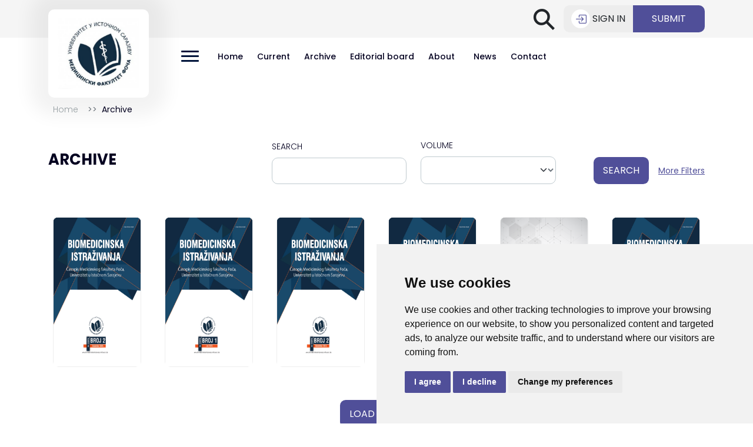

--- FILE ---
content_type: text/html; charset=UTF-8
request_url: https://biomedicinskaistrazivanja.mef.ues.rs.ba/archive?submission_filter%5Bterm%5D=&submission_filter%5Bauthor%5D=Biljana%20Vuleti%C4%87&submission_filter%5BarticleType%5D=
body_size: 9949
content:
<?xml version="1.0" encoding="UTF-8"?>
<!DOCTYPE html PUBLIC "-//W3C//DTD XHTML 1.0 Transitional//EN"
        "http://www.w3.org/TR/xhtml1/DTD/xhtml1-transitional.dtd">


<html xmlns="http://www.w3.org/1999/xhtml" lang="en-US" xml:lang="en-US">
<head>
    <meta charset="UTF-8" name="viewport" content="width=device-width, initial-scale=1.0, user-scalable=no">
    <title>Biomedicinska istraživanja - Archive</title>
    <meta name="generator" content="Opus Journal 2.1.36">
    <meta name="gs_meta_revision" content="1.1"/>

     
        <meta property="og:title" content="Biomedicinska istraživanja" />
        <meta property="og:description" content="Biomedicinska istraživanja" />
        <meta property="og:image" content="/uploads/branding/logo/6366da58892e6043594819.png" />
        
        <link rel="icon" type="img/ico" href="/uploads/branding/icon/623e368c884a9099269216.png"/>
    <!-- Google tag (gtag.js) -->
<script async src="https://www.googletagmanager.com/gtag/js?id=G-SFDBVWXYPM"></script>
<script>
  window.dataLayer = window.dataLayer || [];
  function gtag(){dataLayer.push(arguments);}
  gtag('js', new Date());

  gtag('config', 'G-SFDBVWXYPM');
</script>
    <script type='text/javascript' src='https://platform-api.sharethis.com/js/sharethis.js#property=64b55d029f35fb0012149582&product=inline-share-buttons' async='async'></script>

        
    <link rel="canonical" href="https://biomedicinskaistrazivanja.mef.ues.rs.ba/archive"/>

    <link rel="stylesheet" href="https://cdnjs.cloudflare.com/ajax/libs/font-awesome/5.15.3/css/all.css">
    <link rel="preconnect" href="https://fonts.googleapis.com">
    <link rel="preconnect" href="https://fonts.gstatic.com" crossorigin>
    <link href="https://fonts.googleapis.com/css2?family=Noto+Sans&family=Poppins:wght@300;400;500;600;700&display=swap"
          rel="stylesheet">

    <link href="/components/fontawesome/css/all.css" rel="stylesheet">

    <script src="/admin/plugins/global/plugins.bundle.js"></script>

    <link rel="stylesheet" href="https://cdn.jsdelivr.net/npm/bootstrap-icons@1.7.2/font/bootstrap-icons.css">
    <script src="/admin/js/scripts.bundle.js"></script>
            <link rel="stylesheet" href="/build/css/homepage/default.css?v=2.1.36" />
        <style>
            :root {
                --l: f6;
                --primary: #504f99;
                --primaryDark: NewDarkColor;
                --primaryDarker: #504f99;
                --secondary: NewColor;
            }

        </style>

    
    <script type="text/javascript" src="//cdn.plu.mx/widget-popup.js"></script>
    <script type="text/javascript" src="https://js.trendmd.com/trendmd.min.js"></script>

</head>
<body>



<div class="container-fluid d-none d-md-flex background-gray-100">
    <header class="container d-flex justify-content-end align-items-center">

        <div class="search-container d-none d-xl-block me-2">
            <form action="/archive" method="get" name="search-general"
                  id="search-general">
                <input class="search" id="searchleft" type="search" name="head_filter[term]"
                       placeholder="Search"
                       minlength="3">
                <label class="btn bg-transparent searchbutton" onclick="searchArchive()" for="searchleft"><span
                            class="mglass">&#9906;</span></label>
            </form>
        </div>


        
        <div class="d-flex">
                            <a href="/login" class="me-0">
                    <button class="btn first-header-button d-flex align-items-center">
                         <span class="bg-circle me-1">
                          <i class="bi bi-box-arrow-in-right p-1"></i>
                        </span>
                        Sign in
                    </button>
                </a>
                                        <a href="/app/submit/step1">
                    <button class="btn second-header-button h-100">
                        Submit
                    </button>
                </a>
                    </div>
    </header>
</div>
<header class="container">
    <div class="row py-4 py-xl-0 align-items-center h-100" style="max-height: 64px;">
        <div class="col-9 col-md-2 position-relative">
            <div class="position">
                <a href="/" class="d-flex justify-content-center p-4 p-md-0 m-lg-3">
                                            <img src="/uploads/branding/logo/6366da58892e6043594819.png"
                             alt="Biomedicinska istraživanja"
                             class="header-logo">
                                    </a>
            </div>
        </div>

        <div class="col-3 col-md-10 d-flex justify-content-end justify-content-xl-between align-items-center ps-5">
            <div class="d-flex align-items-center justify-content-end justify-content-xl-start header-menu">
                                                <div id="animated-x" onclick="openNav()">
                    <span></span>
                    <span></span>
                    <span></span>
                </div>

                                <a href="/" class="nav-item d-none d-xl-block">
                    Home
                </a>

                
                                <a class="nav-item d-none d-xl-block"
           href="/archive/issue/vol-16-no-2-2025">
            Current
        </a>
    
                    
                
                        <a class="nav-item d-none d-xl-block" href="/archive">
        Archive
    </a>

                    
                
                        <a class="nav-item d-none d-xl-block"
       href="/editorial-board">
        Editorial board    </a>

                    
                
                    
                                            <div class="nav-item dropdown cursor-pointer d-none d-xl-block
                                                                                                                                                                       ">
                                                            <a href="/page/about">
                                    About</a>
                            
                                                            <div class="dropdown-content flex-column dropdown-lg">
                                                                                                                        <a class="dropdown-item "
                                               href="/page/aim-and-scope">
                                                Aim and Scope
                                            </a>
                                                                                                                                                                <a class="dropdown-item "
                                               href="/page/reviewers-guidelines">
                                                Reviewers Guidelines
                                            </a>
                                                                                                                                                                <a class="dropdown-item "
                                               href="/page/indexing-archiving">
                                                Indexing &amp; Archiving
                                            </a>
                                                                                                            </div>
                            
                        </div>
                    
                
                        <a href="/blog" class="nav-item d-none d-xl-block">
        News
    </a>

                    
                
                        <a href="/contact" class="nav-item d-none d-xl-block">
        Contact
    </a>

                    
                
                            </div>
        </div>
    </div>
</header>

<div id="site-map-side">
    <div class="d-flex">
        <div class="d-flex d-md-none mobile-nav-buttons nav-item">
                            <a href="/login">
                    <button class="btn first-header-button d-flex align-items-center">
                         <span class="bg-circle me-1">
                          <i class="bi bi-box-arrow-in-right p-1"></i>
                        </span>
                        Sign in
                    </button>
                </a>
                                        <a href="/app/submit/step1">
                    <button class="btn second-header-button h-100">
                        Submit
                    </button>
                </a>
                    </div>
        <a href="javascript:void(0)" class="d-xl-none closebtn" onclick="closeNav()">×</a>
    </div>

    <div class="d-xl-none mx-3 mb-3">
        <form action="/archive" method="get" name="search-general">
            <input class="search-side" type="search" name="submission_filter[term]" placeholder="Search"
                   minlength="3">
        </form>
    </div>

    <a href="/" class="nav-item">
        Home
    </a>

    
                    <a class="nav-item"
           href="/archive/issue/vol-16-no-2-2025">
            Current
        </a>
    
        
    
            <a class="nav-item" href="/archive">
        Archive
    </a>

        
    
            <a class="nav-item"
       href="/editorial-board">
        Editorial board    </a>

        
    
        
                                    <div class="accordion accordion-nav mx-3 my-2">
                    <div class="accordion-item">
                        <h2 class="accordion-header" id="pageAccordion-1">
                            <button class="accordion-button collapsed"
                                    type="button"
                                    data-bs-toggle="collapse"
                                    data-bs-target="#page-1" aria-expanded="true"
                                    aria-controls="page-1">
                                About
                            </button>
                        </h2>
                        <div id="page-1" class="accordion-collapse collapse"
                             aria-labelledby="pageAccordion-1"
                             data-bs-parent="#pageAccordion-1">
                            <div class="accordion-body">
                                                                                                            <a class="nav-item"
                                           href="/page/aim-and-scope">
                                            Aim and Scope
                                        </a>
                                                                                                                                                <a class="nav-item"
                                           href="/page/reviewers-guidelines">
                                            Reviewers Guidelines
                                        </a>
                                                                                                                                                <a class="nav-item"
                                           href="/page/indexing-archiving">
                                            Indexing &amp; Archiving
                                        </a>
                                                                                                </div>
                        </div>
                    </div>
                </div>
                    
    
            <a href="/blog" class="nav-item">
        News
    </a>

        
    
            <a href="/contact" class="nav-item">
        Contact
    </a>

        
    </div>


    <script type="text/javascript">
        $(document).ready(function () {
            $('#animated-x').click(function () {
                $(this).toggleClass('open');
                if ($(this).hasClass('open')) {
                    openNav();
                } else {
                    closeNav();
                }
            });
        });

        function openNav() {
            document.getElementById('site-map-side').classList.add('menu');
            if (window.innerWidth < 1200) {
                document.getElementById('site-map-side').style.width = '100%';
                document.body.style.overflow = 'hidden';
            } else {
                document.getElementById('site-map-side').style.width = '20%';
                document.body.style.overflow = 'auto';
            }
            document.getElementById('site-map-side').style.opacity = '1';
        }

        function closeNav() {
            document.getElementById('site-map-side').style.width = '0';
            document.getElementById('site-map-side').style.opacity = '0';
            document.getElementById('animated-x').classList.remove('open');
            document.body.style.overflow = 'auto';
        }

        setTimeout(() => {
            const currentLocation = location.href;
            const menuItem = document.querySelectorAll('.header-menu > a');
            for (let i = 0; i < menuItem.length; i++) {
                if (menuItem[i].href === currentLocation) {
                    menuItem[i].classList.add('active');
                }
            }
            const sideMenuItem = document.querySelectorAll('#site-map-side > a');
            for (let i = 0; i < sideMenuItem.length; i++) {
                if (sideMenuItem[i].href === currentLocation) {
                    sideMenuItem[i].classList.add('active');
                }
            }
        });

        function searchArchive(e) {
            const term = $("#searchleft").val()
            if (term.length > 3) {
                document.getElementById("search-general").submit();
            }
            e.preventDefault();
        }

    </script>

    

    <section class="container position-relative my-5" id="issues-archive">
        <nav style="--bs-breadcrumb-divider: '>>';" class="position-relative" aria-label="breadcrumb">
            <ol class="breadcrumb">
                <li class="breadcrumb-item"><a href="/">Home</a></li>
                <li class="breadcrumb-item active">Archive</li>
            </ol>
        </nav>
        <form method="get">
            <div class="row align-items-center pt-4">
                <div class="col-lg-4">
                    <h2 class="text-uppercase fw-bold">Archive</h2>
                </div>
                <div class="col-lg-8">
                    <div class="row justify-content-end align-items-end">
                        <div class="col-6 col-md-4 pt-3 pt-md-0">
                            <div class="dropdown w-100">
                                <label for="archive-month" class="form-label text-uppercase fw-light font-14">
                                    Search
                                </label>
                                <div class="input-group mb-3 mb-md-0 position-relative" id="dropdownMenuButton1"
                                     data-bs-toggle="dropdown" aria-expanded="false">
                                    <input type="text" id="issue_filter_term" name="issue_filter[term]" class="form-control form-field text-muted w-100" />
                                </div>
                            </div>
                        </div>
                        <div class="col-6 col-md-4 pt-3 pt-md-0">
                            <div class="dropdown w-100">
                                <label for="archive-month" class="form-label text-uppercase fw-light font-14">
                                    Volume
                                </label>
                                <div class="input-group mb-3 mb-md-0 position-relative" id="dropdownMenuButton1"
                                     data-bs-toggle="dropdown" aria-expanded="false">
                                    <select id="issue_filter_volume" name="issue_filter[volume]" class="form-select form-field text-muted w-100"><option value=""></option><option value="16">16</option><option value="15">15</option><option value="14">14</option><option value="13">13</option><option value="12">12</option><option value="11">11</option><option value="10">10</option><option value="9">9</option><option value="8">8</option><option value="7">7</option><option value="6">6</option><option value="5">5</option><option value="4">4</option><option value="3">3</option><option value="2">2</option><option value="1">1</option></select>
                                </div>
                            </div>
                        </div>
                        <div class="col col-md-4 d-flex align-items-center justify-content-end pt-3">
                            <button class="btn btn-primary me-3"
                                    id="filterIssue">Search</button>

                            <div class="col-auto text-primary text-decoration-underline cursor-pointer"
                                 data-bs-toggle="collapse"
                                 data-bs-target="#filtersAccordion">More Filters</div>
                        </div>
                    </div>
                    <div id="filtersAccordion" class="accordion-collapse collapse">
                        <div class="accordion-body p-0 mt-3">
                            <div class="row flex-wrap">
                                <div class="col-6 col-md-4 pe-3">
                                    <div class="mt-2 mt-md-0 ">
                                        <label class="form-label text-uppercase fw-light font-14" for="inputGroupSelect01">
                                            Article author
                                        </label>

                                        <input type="text" id="issue_filter_author" name="issue_filter[author]" class="radius-def form-control form-field text-muted" />

                                    </div>
                                </div>
                                <div class="col-6 col-md-4 pe-3">
                                    <div class="mt-2 mt-md-0 ">
                                        <label for="articleType" class="form-label text-uppercase fw-light font-14">
                                            Article type
                                        </label>
                                        <select id="issue_filter_articleType" name="issue_filter[articleType]" class="form-select form-field text-muted" aria-describedby="inputGroup-sizing-default"><option value=""></option><option value="1">Original Scientific Articles</option><option value="2">Reviews</option><option value="3">For Practice</option><option value="4">Case Reports</option><option value="5">Book review</option><option value="6">Letter to the editor</option><option value="7">Short communication</option><option value="8">Educational article</option><option value="9">Current topics</option><option value="10">Editorial</option></select>
                                    </div>
                                </div>

                                <div class="col-6 col-md-4">
                                    <div class="mt-2 mt-md-0 ">
                                        <label for="sectionType" class="form-label text-uppercase fw-light font-14">
                                            Section
                                        </label>
                                        <select id="issue_filter_section" name="issue_filter[section]" class="form-select form-field text-muted" aria-describedby="inputGroup-sizing-default"><option value=""></option></select>
                                    </div>
                                </div>
                                <div class="col-6 col-md-4 mt-2 mt-md-3">
                                    <label for="archive-month" class="form-label text-uppercase fw-light font-14">
                                        From date
                                    </label>
                                    <input type="date" id="issue_filter_fromDate" name="issue_filter[fromDate]" class="form-field text-muted w-100" />
                                </div>
                                <div class="col-6 col-md-4 mt-2 mt-md-3">
                                    <label for="archive-month" class="form-label text-uppercase fw-light font-14">
                                        To date
                                    </label>
                                    <input type="date" id="issue_filter_toDate" name="issue_filter[toDate]" class="form-field text-muted w-100" />
                                </div>
                                <div class="col-6 col-md-4 mt-2 mt-md-3 invisible">
                                    <div class="dropdown w-100">
                                        <label for="archive-month" class="form-label text-uppercase fw-light font-14">
                                            Publication
                                        </label>
                                        <div class="input-group mb-3 mb-md-0 position-relative" id="dropdownMenuButton1"
                                             data-bs-toggle="dropdown" aria-expanded="false">
                                            <select id="issue_filter_onlineFirst" name="issue_filter[onlineFirst]" class="form-select form-field text-muted w-100"><option value=""></option><option value="forthcoming">Forthcoming</option><option value="published">Published</option></select>
                                        </div>
                                    </div>
                                </div>
                            </div>
                        </div>
                    </div>
                </div>
            </div>
        </form>

        <div class="row my-5" id="issue-container">
                <div class="col-6 col-md-4 col-lg-2 d-flex">
        <a href="/archive/issue/vol-16-no-2-2025"
           class="issue-image img-hover-zoom my-3 m-lg-2">
            <img src="                            /uploads/issue/image/69806709dfccc856611003.jpg
                             " alt="Biomedicinska istraživanja"
                 onerror="this.onerror !== null;this.src='/homepage/default/images/issue-placeholder.png'"/>
            <div class="issue-title">
                <p class="text-uppercase fw-bold mb-0">
                                                                        Vol 16,
                                                Issue 2,
                        2025
                                    </p>
            </div>
        </a>
    </div>
    <div class="col-6 col-md-4 col-lg-2 d-flex">
        <a href="/archive/issue/vol-16-no-1-2025"
           class="issue-image img-hover-zoom my-3 m-lg-2">
            <img src="                            /uploads/issue/image/686288e8d4724147902110.jpg
                             " alt="Biomedicinska istraživanja"
                 onerror="this.onerror !== null;this.src='/homepage/default/images/issue-placeholder.png'"/>
            <div class="issue-title">
                <p class="text-uppercase fw-bold mb-0">
                                                                        Vol 16,
                                                Issue 1,
                        2025
                                    </p>
            </div>
        </a>
    </div>
    <div class="col-6 col-md-4 col-lg-2 d-flex">
        <a href="/archive/issue/vol-15-no-2-2024"
           class="issue-image img-hover-zoom my-3 m-lg-2">
            <img src="                            /uploads/issue/image/676abfd51cc20381127079.jpg
                             " alt="Biomedicinska istraživanja"
                 onerror="this.onerror !== null;this.src='/homepage/default/images/issue-placeholder.png'"/>
            <div class="issue-title">
                <p class="text-uppercase fw-bold mb-0">
                                                                        Vol 15,
                                                Issue 2,
                        2024
                                    </p>
            </div>
        </a>
    </div>
    <div class="col-6 col-md-4 col-lg-2 d-flex">
        <a href="/archive/issue/vol-15-no-1-2024"
           class="issue-image img-hover-zoom my-3 m-lg-2">
            <img src="                            /uploads/issue/image/676d2f032de20142355147.jpg
                             " alt="Biomedicinska istraživanja"
                 onerror="this.onerror !== null;this.src='/homepage/default/images/issue-placeholder.png'"/>
            <div class="issue-title">
                <p class="text-uppercase fw-bold mb-0">
                                                                        Vol 15,
                                                Issue 1,
                        2024
                                    </p>
            </div>
        </a>
    </div>
    <div class="col-6 col-md-4 col-lg-2 d-flex">
        <a href="/archive/issue/vol-15-suppl-1-2024"
           class="issue-image img-hover-zoom my-3 m-lg-2">
            <img src="                            /homepage/default/images/issue-placeholder.png
                            " alt="Biomedicinska istraživanja"
                 onerror="this.onerror !== null;this.src='/homepage/default/images/issue-placeholder.png'"/>
            <div class="issue-title-placeholder">
                <p class="text-uppercase fw-bold mb-0">
                                                                        Vol 15,
                                                Issue 1,
                        2024
                                    </p>
            </div>
        </a>
    </div>
    <div class="col-6 col-md-4 col-lg-2 d-flex">
        <a href="/archive/issue/vol-14-no-2-2023"
           class="issue-image img-hover-zoom my-3 m-lg-2">
            <img src="                            /uploads/issue/image/658e8489a5a02726991583.jpg
                             " alt="Biomedicinska istraživanja"
                 onerror="this.onerror !== null;this.src='/homepage/default/images/issue-placeholder.png'"/>
            <div class="issue-title">
                <p class="text-uppercase fw-bold mb-0">
                                                                        Vol 14,
                                                Issue 2,
                        2023
                                    </p>
            </div>
        </a>
    </div>
        </div>
        <div class="text-center mb-5">
            <button class="btn btn-primary" onclick="loadMoreIssues()" id="load-more"
                    >
                Load more
            </button>
        </div>

        <h4 class="text-uppercase title-border fw-bold pb-3"> Contents</h4>

        <div id="content">
                            <div class="d-flex flex-column flex-md-row border-bottom py-4 ps-lg-0"
                     id="content">
                    <div class="d-flex flex-column flex-md-row">
                        <a href="/article/487"
                           class="">
                                                    </a>

                        <div class="d-flex flex-column justify-content-between">
                            <div>
                                <div class="d-flex align-items-center font-12 fw-light mt-2 my-md-2">
                                    <span>
                                        06.02.2025.                                     </span>
                                    <span class="bg-gray light-radius ms-2 px-2">
                                        Case Reports
                                    </span>
                                    <span class="bg-gray light-radius ms-2 px-2">
                                        
                                    </span>
                                                                    </div>

                                <a href="/article/487">
                                    <h5 class="py-2">Using Cone Beam Computed Tomography in surgical orthodontic treatment of impacted maxillary canines -  a case report</h5>
                                </a>
                            </div>
                            <div>
                                <p class="ellipsis font-14">
                                    Introduction. The purpose of this case report was to present a surgical-orthodontic treatment of bilaterally impacted maxillary canines using Cone Beam Computed Tomography (CBCT).&amp;nbsp;Case report. A 16-year-old girl accompanied by parents was admitted to the Specialist Center for Dentistry, Faculty of Medicine Foča, for orthodontic consultation re...
                                </p>
                                <p class="font-12 pt-auto text-primary text-uppercase mb-0 ellipsis-mobile">
                                                                            By
                                            Jelena Elez,    Slavoljub Tomic,    Tanja Ivanovic,    Jelena Krunic                                                                    </p>
                            </div>
                        </div>
                    </div>
                </div>
                            <div class="d-flex flex-column flex-md-row border-bottom py-4 ps-lg-0"
                     id="content">
                    <div class="d-flex flex-column flex-md-row">
                        <a href="/article/484"
                           class="">
                                                    </a>

                        <div class="d-flex flex-column justify-content-between">
                            <div>
                                <div class="d-flex align-items-center font-12 fw-light mt-2 my-md-2">
                                    <span>
                                        06.02.2025.                                     </span>
                                    <span class="bg-gray light-radius ms-2 px-2">
                                        Original Scientific Articles
                                    </span>
                                    <span class="bg-gray light-radius ms-2 px-2">
                                        
                                    </span>
                                                                    </div>

                                <a href="/article/484">
                                    <h5 class="py-2">Application of hyperthermic intraperitoneal chemotherapy at the University Clinical Center of Republic of Srpska</h5>
                                </a>
                            </div>
                            <div>
                                <p class="ellipsis font-14">
                                    Introduction. Cytoreductive surgery (CRS) combined with hyperthermic intraperitoneal chemotherapy (HIPEC) is an advanced treatment modality for peritoneal malignancies, including ovarian cancer, appendix adenocarcinoma, colorectal cancer, and peritoneal metastases. This approach offers potential benefits in managing these complex conditions.Methods...
                                </p>
                                <p class="font-12 pt-auto text-primary text-uppercase mb-0 ellipsis-mobile">
                                                                            By
                                            Zoran G.  Aleksić,    Dragan  Tomić,    Velimir  Škrbić,    Nenad  Jaćimović,    Miroslav  Popović,    Sladibor  Lakić                                                                    </p>
                            </div>
                        </div>
                    </div>
                </div>
                            <div class="d-flex flex-column flex-md-row border-bottom py-4 ps-lg-0"
                     id="content">
                    <div class="d-flex flex-column flex-md-row">
                        <a href="/article/485"
                           class="">
                                                    </a>

                        <div class="d-flex flex-column justify-content-between">
                            <div>
                                <div class="d-flex align-items-center font-12 fw-light mt-2 my-md-2">
                                    <span>
                                        06.02.2025.                                     </span>
                                    <span class="bg-gray light-radius ms-2 px-2">
                                        Original Scientific Articles
                                    </span>
                                    <span class="bg-gray light-radius ms-2 px-2">
                                        
                                    </span>
                                                                    </div>

                                <a href="/article/485">
                                    <h5 class="py-2">Production of chemokines by mesenchymal stromal cells established from inflamed human gingiva and its  modulation by lipopolysaccharide</h5>
                                </a>
                            </div>
                            <div>
                                <p class="ellipsis font-14">
                                    Introduction. The role of gingiva-derived stromal cells (GMSCs) in chronic periodontitis is poorly understood. Since GMSCs modulate the inflammatory and immune responses this study aimed to investigate the production of chemokines by GMSCs established from chronic periodontitis tissue under basal conditions and after stimulation with lipopolysaccha...
                                </p>
                                <p class="font-12 pt-auto text-primary text-uppercase mb-0 ellipsis-mobile">
                                                                            By
                                            Marina Radanović,    Miodrag Čolić                                                                    </p>
                            </div>
                        </div>
                    </div>
                </div>
                            <div class="d-flex flex-column flex-md-row border-bottom py-4 ps-lg-0"
                     id="content">
                    <div class="d-flex flex-column flex-md-row">
                        <a href="/article/488"
                           class="">
                                                    </a>

                        <div class="d-flex flex-column justify-content-between">
                            <div>
                                <div class="d-flex align-items-center font-12 fw-light mt-2 my-md-2">
                                    <span>
                                        06.02.2025.                                     </span>
                                    <span class="bg-gray light-radius ms-2 px-2">
                                        Reviews
                                    </span>
                                    <span class="bg-gray light-radius ms-2 px-2">
                                        
                                    </span>
                                                                    </div>

                                <a href="/article/488">
                                    <h5 class="py-2">Mental health consequences of the COVID-19 pandemic: a  narrative review</h5>
                                </a>
                            </div>
                            <div>
                                <p class="ellipsis font-14">
                                    The COVID-19 pandemic has generated a profound psychological impact across diverse populations, exposing long-standing gaps in mental health services and intensifying social inequalities. This narrative review explores the most prevalent mental health conditions associated with the pandemic including depression, anxiety, stress, and post-traumatic ...
                                </p>
                                <p class="font-12 pt-auto text-primary text-uppercase mb-0 ellipsis-mobile">
                                                                            By
                                            Danijela Radulović,    Svetlana Radević,    Srđan Mašić                                                                    </p>
                            </div>
                        </div>
                    </div>
                </div>
                            <div class="d-flex flex-column flex-md-row border-bottom py-4 ps-lg-0"
                     id="content">
                    <div class="d-flex flex-column flex-md-row">
                        <a href="/article/489"
                           class="">
                                                    </a>

                        <div class="d-flex flex-column justify-content-between">
                            <div>
                                <div class="d-flex align-items-center font-12 fw-light mt-2 my-md-2">
                                    <span>
                                        06.02.2025.                                     </span>
                                    <span class="bg-gray light-radius ms-2 px-2">
                                        Original Scientific Articles
                                    </span>
                                    <span class="bg-gray light-radius ms-2 px-2">
                                        
                                    </span>
                                                                    </div>

                                <a href="/article/489">
                                    <h5 class="py-2">The impact of early amplification on the social development  of children with hearing loss</h5>
                                </a>
                            </div>
                            <div>
                                <p class="ellipsis font-14">
                                    Introduction. Early amplification in children with hearing impairment plays a crucial role in their socioemotional and communicative development. Timely identification and intervention are essential to support better outcomes in communication, socialization, and emotional well-being. This study aimed to examine whether children who received hearing...
                                </p>
                                <p class="font-12 pt-auto text-primary text-uppercase mb-0 ellipsis-mobile">
                                                                            By
                                            Dubravka Pralica                                                                    </p>
                            </div>
                        </div>
                    </div>
                </div>
                            <div class="d-flex flex-column flex-md-row border-bottom py-4 ps-lg-0"
                     id="content">
                    <div class="d-flex flex-column flex-md-row">
                        <a href="/article/491"
                           class="">
                                                    </a>

                        <div class="d-flex flex-column justify-content-between">
                            <div>
                                <div class="d-flex align-items-center font-12 fw-light mt-2 my-md-2">
                                    <span>
                                        06.02.2025.                                     </span>
                                    <span class="bg-gray light-radius ms-2 px-2">
                                        Reviews
                                    </span>
                                    <span class="bg-gray light-radius ms-2 px-2">
                                        
                                    </span>
                                                                    </div>

                                <a href="/article/491">
                                    <h5 class="py-2">The role of TP53, APC, and KRAS gene polymorphisms in the development of colorectal cancer</h5>
                                </a>
                            </div>
                            <div>
                                <p class="ellipsis font-14">
                                    This paper discusses about colorectal cancer in correlation with certain genes. Based on the etiological factors, colorectal cancer can be stratified into familial, hereditary, and sporadic. Explorations into hereditary syndromes such as familial adenomatous polyposis and hereditary non-polyposis colorectal carcinoma have unveiled genomic alteratio...
                                </p>
                                <p class="font-12 pt-auto text-primary text-uppercase mb-0 ellipsis-mobile">
                                                                            By
                                            Igor Gavrić,    Nenad Lalović,    Jovan Kulić                                                                    </p>
                            </div>
                        </div>
                    </div>
                </div>
                            <div class="d-flex flex-column flex-md-row border-bottom py-4 ps-lg-0"
                     id="content">
                    <div class="d-flex flex-column flex-md-row">
                        <a href="/article/422"
                           class="">
                                                    </a>

                        <div class="d-flex flex-column justify-content-between">
                            <div>
                                <div class="d-flex align-items-center font-12 fw-light mt-2 my-md-2">
                                    <span>
                                        06.02.2025.                                     </span>
                                    <span class="bg-gray light-radius ms-2 px-2">
                                        Reviews
                                    </span>
                                    <span class="bg-gray light-radius ms-2 px-2">
                                        
                                    </span>
                                                                    </div>

                                <a href="/article/422">
                                    <h5 class="py-2">The role of acetylsalicylic acid in the prevention of thrombosis and its effect on the outcome of patients with COVID-19</h5>
                                </a>
                            </div>
                            <div>
                                <p class="ellipsis font-14">
                                    The COVID-19 pandemic, caused by the SARS-CoV-2 virus, was marked by a high incidence of thrombotic complications contributing to poor outcomes, particularly in hospitalized patients. Acetylsalicylic acid (ASA), known for its antiplatelet and anti-inflammatory properties, has been widely investigated for its potential role in mitigating thrombotic ...
                                </p>
                                <p class="font-12 pt-auto text-primary text-uppercase mb-0 ellipsis-mobile">
                                                                            By
                                            Verica Prodanović,    Marijana Kovačević,    Maksim Kovačević                                                                    </p>
                            </div>
                        </div>
                    </div>
                </div>
                            <div class="d-flex flex-column flex-md-row border-bottom py-4 ps-lg-0"
                     id="content">
                    <div class="d-flex flex-column flex-md-row">
                        <a href="/article/483"
                           class="">
                                                    </a>

                        <div class="d-flex flex-column justify-content-between">
                            <div>
                                <div class="d-flex align-items-center font-12 fw-light mt-2 my-md-2">
                                    <span>
                                        06.02.2025.                                     </span>
                                    <span class="bg-gray light-radius ms-2 px-2">
                                        Original Scientific Articles
                                    </span>
                                    <span class="bg-gray light-radius ms-2 px-2">
                                        
                                    </span>
                                                                    </div>

                                <a href="/article/483">
                                    <h5 class="py-2">Evaluation of Clinical Profiles in Patients with Benign Pituitary Tumors</h5>
                                </a>
                            </div>
                            <div>
                                <p class="ellipsis font-14">
                                    Introduction. Benign pituitary tumors are a heterogeneous group of neoplasms with varying clinical presentations depending on their hormonal activity, size, and mass effects. These tumors can cause significant morbidity due to endocrine dysfunction and compression of adjacent structures. Understanding their clinical characteristics is essential for...
                                </p>
                                <p class="font-12 pt-auto text-primary text-uppercase mb-0 ellipsis-mobile">
                                                                            By
                                            Aleksandra Marković,    Tamara Dojčinović,    Milena  Brkić,    Tamara Popović Perić                                                                    </p>
                            </div>
                        </div>
                    </div>
                </div>
                            <div class="d-flex flex-column flex-md-row border-bottom py-4 ps-lg-0"
                     id="content">
                    <div class="d-flex flex-column flex-md-row">
                        <a href="/article/460"
                           class="">
                                                    </a>

                        <div class="d-flex flex-column justify-content-between">
                            <div>
                                <div class="d-flex align-items-center font-12 fw-light mt-2 my-md-2">
                                    <span>
                                        06.02.2025.                                     </span>
                                    <span class="bg-gray light-radius ms-2 px-2">
                                        Original Scientific Articles
                                    </span>
                                    <span class="bg-gray light-radius ms-2 px-2">
                                        
                                    </span>
                                                                    </div>

                                <a href="/article/460">
                                    <h5 class="py-2">The role of voice-related quality of life (V-RQOL) questionnaire in assessing quality of life in patients with vocal fold paralysis</h5>
                                </a>
                            </div>
                            <div>
                                <p class="ellipsis font-14">
                                    Introduction. Vocal fold paralysis (VFP) is characterized by the immobility of one or both vocal folds, leading to impaired phonation, which significantly affects the patient&amp;rsquo;s professional and social activities. The aim of this study was to examine the importance of the Voice-related Quality of Life (V-RQOL) questionnaire in assessing the qu...
                                </p>
                                <p class="font-12 pt-auto text-primary text-uppercase mb-0 ellipsis-mobile">
                                                                            By
                                            Mirjana Gnjatić,    Dalibor Vranješ,    Daliborka Tadić,    Zorica Novaković                                                                    </p>
                            </div>
                        </div>
                    </div>
                </div>
                            <div class="d-flex flex-column flex-md-row border-bottom py-4 ps-lg-0"
                     id="content">
                    <div class="d-flex flex-column flex-md-row">
                        <a href="/article/457"
                           class="">
                                                    </a>

                        <div class="d-flex flex-column justify-content-between">
                            <div>
                                <div class="d-flex align-items-center font-12 fw-light mt-2 my-md-2">
                                    <span>
                                        06.02.2025.                                     </span>
                                    <span class="bg-gray light-radius ms-2 px-2">
                                        Original Scientific Articles
                                    </span>
                                    <span class="bg-gray light-radius ms-2 px-2">
                                        
                                    </span>
                                                                    </div>

                                <a href="/article/457">
                                    <h5 class="py-2">Predictive influence of sociodemographic characteristics  and the type of developmental disorder on children’s  adaptive achievements</h5>
                                </a>
                            </div>
                            <div>
                                <p class="ellipsis font-14">
                                    Introduction. Adaptive behavior, which includes conceptual, social, and practical skills, is a key indicator of children&amp;rsquo;s daily functioning. Its assessment is particularly important in identifying intellectual disabilities, as well as in evaluating the developmental potential of children with various developmental disorders and those with ty...
                                </p>
                                <p class="font-12 pt-auto text-primary text-uppercase mb-0 ellipsis-mobile">
                                                                            By
                                            Sladjana Ćalasan,    Nadica Jovanović-Simić,    Bojana Drljan                                                                    </p>
                            </div>
                        </div>
                    </div>
                </div>
                    </div>
                <div class="container fw-light font-14 ">
            <div class="d-flex justify-content-end">

                    <ul class="pagination my-3">
        
        
                                    <li class="paginate_button page-item active"><a href="#" class="page-link">1</a></li>
                                                <li class="paginate_button page-item">
                    <a class="page-link"
                       href="/archive?submission_filter%5Bterm%5D=&amp;submission_filter%5Bauthor%5D=Biljana%20Vuleti%C4%87&amp;submission_filter%5BarticleType%5D=&amp;page=2">2</a>
                </li>
                                                <li class="paginate_button page-item">
                    <a class="page-link"
                       href="/archive?submission_filter%5Bterm%5D=&amp;submission_filter%5Bauthor%5D=Biljana%20Vuleti%C4%87&amp;submission_filter%5BarticleType%5D=&amp;page=3">3</a>
                </li>
                                                <li class="paginate_button page-item">
                    <a class="page-link"
                       href="/archive?submission_filter%5Bterm%5D=&amp;submission_filter%5Bauthor%5D=Biljana%20Vuleti%C4%87&amp;submission_filter%5BarticleType%5D=&amp;page=4">4</a>
                </li>
                                                <li class="paginate_button page-item">
                    <a class="page-link"
                       href="/archive?submission_filter%5Bterm%5D=&amp;submission_filter%5Bauthor%5D=Biljana%20Vuleti%C4%87&amp;submission_filter%5BarticleType%5D=&amp;page=5">5</a>
                </li>
                    
                    <li class="paginate_button page-item next">
                <a class="page-link" href="/archive?submission_filter%5Bterm%5D=&amp;submission_filter%5Bauthor%5D=Biljana%20Vuleti%C4%87&amp;submission_filter%5BarticleType%5D=&amp;page=2">&gt;</a>
            </li>
        
                    <li class="paginate_button page-item last">
                <a class="page-link" href="/archive?submission_filter%5Bterm%5D=&amp;submission_filter%5Bauthor%5D=Biljana%20Vuleti%C4%87&amp;submission_filter%5BarticleType%5D=&amp;page=37">&gt;&gt;</a>
            </li>
            </ul>




            </div>
        </div>
                    </section>

<footer class="container-fluid">
    <div class="container p-4">
        <div class="row footer-border-bottom text-center text-lg-start">
            <div class="col-lg-3">
                <a href="/">

                                            <img src="/uploads/branding/logo_white/62419318cfdea373718363.png" alt=""
                             class="footer-logo pb-4">
                    
                </a>
                <p>ISSN 1986-8537 (Online)</p>
                                                    <p>ISSN 1986-8529 (Print)</p>
                            </div>
            <div class="col-lg-9 ps-md-5">
                <div class="row mt-3 mt-lg-0">
                    <div class="col-md-4 col-lg-3 d-flex flex-column">
                                                    <a href="/contact">
                                Contact
                            </a>
                                                                            <a href="/editorial-board">
                                Editors
                            </a>
                                                                            <a href="/blog">
                                News
                            </a>
                                            </div>
                                            <div class="col-md-4 col-lg-3 d-flex flex-column">
                                                            <a href="/page/privacy">Privacy</a>
                                                            <a href="/page/terms-and-conditions">Terms and conditions</a>
                                                            <a href="/page/author-guidelines">Author Guidelines</a>
                                                            <a href="/page/editorial-policy">Editorial policy</a>
                                                            <a href="/page/review-process-guidelines">Review Process Guidelines</a>
                                                            <a href="/page/publication-ethics-and-malpractice-statement">Publication Ethics and Malpractice Statement</a>
                                                    </div>
                                                                <div class="col-md-4 col-lg-3 d-flex flex-column">
                                                            <a class="text-gray-800 mb-2" href="/authors">
                                    Authors
                                </a>
                                                                                                                    <a class="text-gray-800 mb-2" href="/keywords">
                                    Keywords
                                </a>
                                                    </div>
                                                        </div>
            </div>
                    </div>

        <div class="d-flex align-items-center justify-content-between flex-column flex-lg-row pt-3">
            <p><span class="fw-bold">Biomedicinska istraživanja</span>, 2026.</p>
                                    <p>developed by
                <a href="https://www.opusjournal.com" target="_blank" class="fw-bold">
                    Opus Journal</a>
            </p>
        </div>
    </div>
</footer>

    
    <script>

        function shadeColor(color, amount) {
            return '#' + color.replace(/^#/, '').replace(/../g, color => ('0' + Math.min(255, Math.max(0, parseInt(color, 16) + amount)).toString(16)).substr(-2));
        }
        document.documentElement.style.setProperty('--secondary', shadeColor('#504f99', 100));
        document.documentElement.style.setProperty('--primaryDark', shadeColor('#504f99', -60));

    </script>

    <!-- Cookie Consent by TermsFeed (https://www.TermsFeed.com) -->
<script type="text/javascript" src="https://www.termsfeed.com/public/cookie-consent/4.0.0/cookie-consent.js"
        charset="UTF-8"></script>
<script type="text/javascript" charset="UTF-8">
    document.addEventListener('DOMContentLoaded', function () {
        cookieconsent.run({
            'notice_banner_type': 'simple',
            'consent_type': 'express',
            'palette': 'light',
            'language': 'en',
            'page_load_consent_levels': ['strictly-necessary'],
            'notice_banner_reject_button_hide': false,
            'preferences_center_close_button_hide': false,
            'page_refresh_confirmation_buttons': false,
            'website_privacy_policy_url': 'https://www.yourdomain.com/privacy',
        });
    });
</script>

<noscript>ePrivacy and GPDR Cookie Consent by <a href="https://www.TermsFeed.com/" rel="nofollow">TermsFeed
        Generator</a></noscript>
<!-- End Cookie Consent by TermsFeed (https://www.TermsFeed.com) -->    <script
            src="https://code.jquery.com/jquery-3.6.0.min.js"
            integrity="sha256-/xUj+3OJU5yExlq6GSYGSHk7tPXikynS7ogEvDej/m4="
            crossorigin="anonymous"></script>

    <script src="/build/js/homepage/default.js" integrity="sha384-gikV0p4OupZqt/i9Ov34l/0qBig+ihCsY3Za+8BniCT4lsK21WzDODKDDbl4q4qJ"></script>

    <script type="text/javascript" src="https://cdn.jsdelivr.net/jquery/latest/jquery.min.js"></script>
<script type="text/javascript" src="https://cdn.jsdelivr.net/momentjs/latest/moment.min.js"></script>
<script type="text/javascript" src="https://cdn.jsdelivr.net/npm/daterangepicker/daterangepicker.min.js"></script>
<link rel="stylesheet" type="text/css" href="https://cdn.jsdelivr.net/npm/daterangepicker/daterangepicker.css"/>

<script id="MathJax-script" async src="https://cdn.jsdelivr.net/npm/mathjax@3/es5/tex-mml-chtml.js"></script>

<script type="text/javascript">
    $(function () {
        $('[data-toggle="popover"]').popover({
            container: 'body'
        })
    })
</script>

    <script>
        let offset = 6;
        let limit = 6

        function loadMoreIssues() {

            jQuery.ajax({
                type: 'GET',
                url: "/archive/archive/rest/load-more-issues" + '/' + offset + '/' + limit + window.location.search,
                success: function (response) {
                    if (response.status === 'error') {
                        alert(response.message);
                    } else {
                        $('#issue-container').append(response.html);
                        offset += limit;

                        if (!response.haveMore) {
                            $('#load-more').hide();
                        }
                    }
                },
                error: function (jqXHR, textStatus, errorThrown, response) {
                    alert('Error');
                },
            });
        }
    </script>

</body>
</html>


--- FILE ---
content_type: text/javascript
request_url: https://biomedicinskaistrazivanja.mef.ues.rs.ba/admin/js/scripts.bundle.js
body_size: 82414
content:
"use strict";var KTBlockUI=function(e,t){var n=this;if(null!=e){var i={zIndex:!1,overlayClass:"",overflow:"hidden",message:'<span class="spinner-border text-primary"></span>'},r=function(){n.options=KTUtil.deepExtend({},i,t),n.element=e,n.overlayElement=null,n.blocked=!1,n.positionChanged=!1,n.overflowChanged=!1,KTUtil.data(n.element).set("blockui",n)};KTUtil.data(e).has("blockui")?n=KTUtil.data(e).get("blockui"):r(),n.block=function(){!function(){if(!1!==KTEventHandler.trigger(n.element,"kt.blockui.block",n)){var e="BODY"===n.element.tagName,t=KTUtil.css(n.element,"position"),i=KTUtil.css(n.element,"overflow"),r=e?1e4:1;n.options.zIndex>0?r=n.options.zIndex:"auto"!=KTUtil.css(n.element,"z-index")&&(r=KTUtil.css(n.element,"z-index")),n.element.classList.add("blockui"),"absolute"!==t&&"relative"!==t&&"fixed"!==t||(KTUtil.css(n.element,"position","relative"),n.positionChanged=!0),"hidden"===n.options.overflow&&"visible"===i&&(KTUtil.css(n.element,"overflow","hidden"),n.overflowChanged=!0),n.overlayElement=document.createElement("DIV"),n.overlayElement.setAttribute("class","blockui-overlay "+n.options.overlayClass),n.overlayElement.innerHTML=n.options.message,KTUtil.css(n.overlayElement,"z-index",r),n.element.append(n.overlayElement),n.blocked=!0,KTEventHandler.trigger(n.element,"kt.blockui.after.blocked",n)}}()},n.release=function(){!1!==KTEventHandler.trigger(n.element,"kt.blockui.release",n)&&(n.element.classList.add("blockui"),n.positionChanged&&KTUtil.css(n.element,"position",""),n.overflowChanged&&KTUtil.css(n.element,"overflow",""),n.overlayElement&&KTUtil.remove(n.overlayElement),n.blocked=!1,KTEventHandler.trigger(n.element,"kt.blockui.released",n))},n.isBlocked=function(){return n.blocked},n.destroy=function(){KTUtil.data(n.element).remove("blockui")},n.on=function(e,t){return KTEventHandler.on(n.element,e,t)},n.one=function(e,t){return KTEventHandler.one(n.element,e,t)},n.off=function(e){return KTEventHandler.off(n.element,e)},n.trigger=function(e,t){return KTEventHandler.trigger(n.element,e,t,n,t)}}};KTBlockUI.getInstance=function(e){return null!==e&&KTUtil.data(e).has("blockui")?KTUtil.data(e).get("blockui"):null},"undefined"!=typeof module&&void 0!==module.exports&&(module.exports=KTBlockUI);var KTCookie={get:function(e){var t=document.cookie.match(new RegExp("(?:^|; )"+e.replace(/([\.$?*|{}\(\)\[\]\\\/\+^])/g,"\\$1")+"=([^;]*)"));return t?decodeURIComponent(t[1]):null},set:function(e,t,n){null==n&&(n={}),(n=Object.assign({},{path:"/"},n)).expires instanceof Date&&(n.expires=n.expires.toUTCString());var i=encodeURIComponent(e)+"="+encodeURIComponent(t);for(var r in n)if(!1!==n.hasOwnProperty(r)){i+="; "+r;var o=n[r];!0!==o&&(i+="="+o)}document.cookie=i},remove:function(e){this.set(e,"",{"max-age":-1})}};"undefined"!=typeof module&&void 0!==module.exports&&(module.exports=KTCookie);var KTDialer=function(e,t){var n=this;if(e){var i={min:null,max:null,step:1,decimals:0,prefix:"",suffix:""},r=function(){n.options=KTUtil.deepExtend({},i,t),n.element=e,n.incElement=n.element.querySelector('[data-kt-dialer-control="increase"]'),n.decElement=n.element.querySelector('[data-kt-dialer-control="decrease"]'),n.inputElement=n.element.querySelector("input[type]"),c("decimals")&&(n.options.decimals=parseInt(c("decimals"))),c("prefix")&&(n.options.prefix=c("prefix")),c("suffix")&&(n.options.suffix=c("suffix")),c("step")&&(n.options.step=parseFloat(c("step"))),c("min")&&(n.options.min=parseFloat(c("min"))),c("max")&&(n.options.max=parseFloat(c("max"))),n.value=parseFloat(n.inputElement.value.replace(/[^\d.]/g,"")),s(),o(),KTUtil.data(n.element).set("dialer",n)},o=function(){KTUtil.addEvent(n.incElement,"click",(function(e){e.preventDefault(),a()})),KTUtil.addEvent(n.decElement,"click",(function(e){e.preventDefault(),l()})),KTUtil.addEvent(n.inputElement,"input",(function(e){e.preventDefault(),s()}))},a=function(){return KTEventHandler.trigger(n.element,"kt.dialer.increase",n),n.inputElement.value=n.value+n.options.step,s(),KTEventHandler.trigger(n.element,"kt.dialer.increased",n),n},l=function(){return KTEventHandler.trigger(n.element,"kt.dialer.decrease",n),n.inputElement.value=n.value-n.options.step,console.log("dec:"+n.inputElement.value),s(),KTEventHandler.trigger(n.element,"kt.dialer.decreased",n),n},s=function(){KTEventHandler.trigger(n.element,"kt.dialer.change",n),n.value=u(n.inputElement.value),console.log("min:"+n.options.min),null!==n.options.min&&n.value<n.options.min&&(n.value=n.options.min,console.log("reset: min")),null!==n.options.max&&n.value>n.options.max&&(n.value=n.options.max),n.inputElement.value=d(n.value),n.inputElement.dispatchEvent(new Event("change")),KTEventHandler.trigger(n.element,"kt.dialer.changed",n)},u=function(e){return e=e.replace(/[^0-9.-]/g,"").replace(/(\..*)\./g,"$1").replace(/(?!^)-/g,"").replace(/^0+(\d)/gm,"$1"),e=parseFloat(e),isNaN(e)&&(e=0),e},d=function(e){return console.log("val:"+e),n.options.prefix+parseFloat(e).toFixed(n.options.decimals)+n.options.suffix},c=function(e){return!0===n.element.hasAttribute("data-kt-dialer-"+e)?n.element.getAttribute("data-kt-dialer-"+e):null};!0===KTUtil.data(e).has("dialer")?n=KTUtil.data(e).get("dialer"):r(),n.increase=function(){return a()},n.decrease=function(){return l()},n.getElement=function(){return n.element},n.destroy=function(){KTUtil.data(n.element).remove("dialer")},n.on=function(e,t){return KTEventHandler.on(n.element,e,t)},n.one=function(e,t){return KTEventHandler.one(n.element,e,t)},n.off=function(e){return KTEventHandler.off(n.element,e)},n.trigger=function(e,t){return KTEventHandler.trigger(n.element,e,t,n,t)}}};KTDialer.getInstance=function(e){return null!==e&&KTUtil.data(e).has("dialer")?KTUtil.data(e).get("dialer"):null},KTDialer.createInstances=function(e='[data-kt-dialer="true"]'){var t=document.body.querySelectorAll(e);if(t&&t.length>0)for(var n=0,i=t.length;n<i;n++)new KTDialer(t[n])},KTDialer.init=function(){KTDialer.createInstances()},"loading"===document.readyState?document.addEventListener("DOMContentLoaded",KTDialer.init):KTDialer.init(),"undefined"!=typeof module&&void 0!==module.exports&&(module.exports=KTDialer);var KTDrawer=function(e,t){var n=this,i=document.getElementsByTagName("BODY")[0];if(null!=e){var r={overlay:!0,direction:"end",baseClass:"drawer",overlayClass:"drawer-overlay"},o=function(){n.options=KTUtil.deepExtend({},r,t),n.uid=KTUtil.getUniqueId("drawer"),n.element=e,n.overlayElement=null,n.name=n.element.getAttribute("data-kt-drawer-name"),n.shown=!1,n.lastWidth,n.toggleElement=null,n.element.setAttribute("data-kt-drawer","true"),a(),d(),KTUtil.data(n.element).set("drawer",n)},a=function(){var e=f("toggle"),t=f("close");null!==e&&e.length>0&&KTUtil.on(i,e,"click",(function(e){e.preventDefault(),n.toggleElement=this,l()})),null!==t&&t.length>0&&KTUtil.on(i,t,"click",(function(e){e.preventDefault(),n.closeElement=this,s()}))},l=function(){!1!==KTEventHandler.trigger(n.element,"kt.drawer.toggle",n)&&(!0===n.shown?s():u(),KTEventHandler.trigger(n.element,"kt.drawer.toggled",n))},s=function(){!1!==KTEventHandler.trigger(n.element,"kt.drawer.hide",n)&&(n.shown=!1,m(),i.removeAttribute("data-kt-drawer-"+n.name,"on"),i.removeAttribute("data-kt-drawer"),KTUtil.removeClass(n.element,n.options.baseClass+"-on"),null!==n.toggleElement&&KTUtil.removeClass(n.toggleElement,"active"),KTEventHandler.trigger(n.element,"kt.drawer.after.hidden",n))},u=function(){!1!==KTEventHandler.trigger(n.element,"kt.drawer.show",n)&&(n.shown=!0,c(),i.setAttribute("data-kt-drawer-"+n.name,"on"),i.setAttribute("data-kt-drawer","on"),KTUtil.addClass(n.element,n.options.baseClass+"-on"),null!==n.toggleElement&&KTUtil.addClass(n.toggleElement,"active"),KTEventHandler.trigger(n.element,"kt.drawer.shown",n))},d=function(){var e=p(),t=f("direction");!0===KTUtil.hasClass(n.element,n.options.baseClass+"-on")&&"on"===String(i.getAttribute("data-kt-drawer-"+n.name+"-"))?n.shown=!0:n.shown=!1,!0===f("activate")?(KTUtil.addClass(n.element,n.options.baseClass),KTUtil.addClass(n.element,n.options.baseClass+"-"+t),KTUtil.css(n.element,"width",e,!0),n.lastWidth=e):(KTUtil.css(n.element,"width",""),KTUtil.removeClass(n.element,n.options.baseClass),KTUtil.removeClass(n.element,n.options.baseClass+"-"+t),s())},c=function(){!0===f("overlay")&&(n.overlayElement=document.createElement("DIV"),KTUtil.css(n.overlayElement,"z-index",KTUtil.css(n.element,"z-index")-1),i.append(n.overlayElement),KTUtil.addClass(n.overlayElement,f("overlay-class")),KTUtil.addEvent(n.overlayElement,"click",(function(e){e.preventDefault(),s()})))},m=function(){null!==n.overlayElement&&KTUtil.remove(n.overlayElement)},f=function(e){if(!0===n.element.hasAttribute("data-kt-drawer-"+e)){var t=n.element.getAttribute("data-kt-drawer-"+e),i=KTUtil.getResponsiveValue(t);return null!==i&&"true"===String(i)?i=!0:null!==i&&"false"===String(i)&&(i=!1),i}var r=KTUtil.snakeToCamel(e);return n.options[r]?KTUtil.getResponsiveValue(n.options[r]):null},p=function(){var e=f("width");return"auto"===e&&(e=KTUtil.css(n.element,"width")),e};KTUtil.data(e).has("drawer")?n=KTUtil.data(e).get("drawer"):o(),n.toggle=function(){return l()},n.show=function(){return u()},n.hide=function(){return s()},n.isShown=function(){return n.shown},n.update=function(){d()},n.goElement=function(){return n.element},n.destroy=function(){KTUtil.data(n.element).remove("drawer")},n.on=function(e,t){return KTEventHandler.on(n.element,e,t)},n.one=function(e,t){return KTEventHandler.one(n.element,e,t)},n.off=function(e){return KTEventHandler.off(n.element,e)},n.trigger=function(e,t){return KTEventHandler.trigger(n.element,e,t,n,t)}}};KTDrawer.getInstance=function(e){return null!==e&&KTUtil.data(e).has("drawer")?KTUtil.data(e).get("drawer"):null},KTDrawer.hideAll=function(e=null,t='[data-kt-drawer="true"]'){var n=document.querySelectorAll(t);if(n&&n.length>0)for(var i=0,r=n.length;i<r;i++){var o=n[i],a=KTDrawer.getInstance(o);a&&(e?o!==e&&a.hide():a.hide())}},KTDrawer.updateAll=function(e='[data-kt-drawer="true"]'){var t=document.querySelectorAll(e);if(t&&t.length>0)for(var n=0,i=t.length;n<i;n++){var r=t[n],o=KTDrawer.getInstance(r);o&&o.update()}},KTDrawer.createInstances=function(e='[data-kt-drawer="true"]'){var t=document.getElementsByTagName("BODY")[0].querySelectorAll(e);if(t&&t.length>0)for(var n=0,i=t.length;n<i;n++)new KTDrawer(t[n])},KTDrawer.handleShow=function(){KTUtil.on(document.body,'[data-kt-drawer-show="true"][data-kt-drawer-target]',"click",(function(e){var t=document.querySelector(this.getAttribute("data-kt-drawer-target"));t&&KTDrawer.getInstance(t).show()}))},KTDrawer.handleDismiss=function(){KTUtil.on(document.body,'[data-kt-drawer-dismiss="true"]',"click",(function(e){var t=this.closest('[data-kt-drawer="true"]');if(t){var n=KTDrawer.getInstance(t);n.isShown()&&n.hide()}}))},window.addEventListener("resize",(function(){var e=document.getElementsByTagName("BODY")[0];KTUtil.throttle(undefined,(function(){var t=e.querySelectorAll('[data-kt-drawer="true"]');if(t&&t.length>0)for(var n=0,i=t.length;n<i;n++){var r=KTDrawer.getInstance(t[n]);r&&r.update()}}),200)})),KTDrawer.init=function(){KTDrawer.createInstances(),KTDrawer.handleShow(),KTDrawer.handleDismiss()},"loading"===document.readyState?document.addEventListener("DOMContentLoaded",KTDrawer.init):KTDrawer.init(),"undefined"!=typeof module&&void 0!==module.exports&&(module.exports=KTDrawer);var KTEventHandler=function(){var e={},t=function(t,n,i,r){var o=KTUtil.getUniqueId("event");KTUtil.data(t).set(n,o),e[n]||(e[n]={}),e[n][o]={name:n,callback:i,one:r,fired:!1}};return{trigger:function(t,n,i,r){return function(t,n,i,r){if(!0===KTUtil.data(t).has(n)){var o=KTUtil.data(t).get(n);if(e[n]&&e[n][o]){var a=e[n][o];if(a.name===n){if(1!=a.one)return a.callback.call(this,i,r);if(0==a.fired)return e[n][o].fired=!0,a.callback.call(this,i,r)}}}return null}(t,n,i,r)},on:function(e,n,i){return t(e,n,i)},one:function(e,n,i){return t(e,n,i,!0)},off:function(t,n){return function(t,n){var i=KTUtil.data(t).get(n);e[n]&&e[n][i]&&delete e[n][i]}(t,n)},debug:function(){for(var t in e)e.hasOwnProperty(t)&&console.log(t)}}}();"undefined"!=typeof module&&void 0!==module.exports&&(module.exports=KTEventHandler);var KTFeedback=function(e){var t=this,n=document.getElementsByTagName("BODY")[0],i={width:100,placement:"top-center",content:"",type:"popup"},r=function(){t.options=KTUtil.deepExtend({},i,e),t.uid=KTUtil.getUniqueId("feedback"),t.element,t.shown=!1,o(),KTUtil.data(t.element).set("feedback",t)},o=function(){KTUtil.addEvent(t.element,"click",(function(e){e.preventDefault(),_go()}))},a=function(){t.element=document.createElement("DIV"),KTUtil.addClass(t.element,"feedback feedback-popup"),KTUtil.setHTML(t.element,t.options.content),"top-center"==t.options.placement&&l(),n.appendChild(t.element),KTUtil.addClass(t.element,"feedback-shown"),t.shown=!0},l=function(){var e=KTUtil.getResponsiveValue(t.options.width),n=KTUtil.css(t.element,"height");KTUtil.addClass(t.element,"feedback-top-center"),KTUtil.css(t.element,"width",e),KTUtil.css(t.element,"left","50%"),KTUtil.css(t.element,"top","-"+n)},s=function(){t.element.remove()};r(),t.show=function(){return function(){if(!1!==KTEventHandler.trigger(t.element,"kt.feedback.show",t))return"popup"===t.options.type&&a(),KTEventHandler.trigger(t.element,"kt.feedback.shown",t),t}()},t.hide=function(){return function(){if(!1!==KTEventHandler.trigger(t.element,"kt.feedback.hide",t))return"popup"===t.options.type&&s(),t.shown=!1,KTEventHandler.trigger(t.element,"kt.feedback.hidden",t),t}()},t.isShown=function(){return t.shown},t.getElement=function(){return t.element},t.destroy=function(){KTUtil.data(t.element).remove("feedback")},t.on=function(e,n){return KTEventHandler.on(t.element,e,n)},t.one=function(e,n){return KTEventHandler.one(t.element,e,n)},t.off=function(e){return KTEventHandler.off(t.element,e)},t.trigger=function(e,n){return KTEventHandler.trigger(t.element,e,n,t,n)}};"undefined"!=typeof module&&void 0!==module.exports&&(module.exports=KTFeedback);var KTImageInput=function(e,t){var n=this;if(null!=e){var i={},r=function(){n.options=KTUtil.deepExtend({},i,t),n.uid=KTUtil.getUniqueId("image-input"),n.element=e,n.inputElement=KTUtil.find(e,'input[type="file"]'),n.wrapperElement=KTUtil.find(e,".image-input-wrapper"),n.cancelElement=KTUtil.find(e,'[data-kt-image-input-action="cancel"]'),n.removeElement=KTUtil.find(e,'[data-kt-image-input-action="remove"]'),n.hiddenElement=KTUtil.find(e,'input[type="hidden"]'),n.src=KTUtil.css(n.wrapperElement,"backgroundImage"),n.element.setAttribute("data-kt-image-input","true"),o(),KTUtil.data(n.element).set("image-input",n)},o=function(){KTUtil.addEvent(n.inputElement,"change",a),KTUtil.addEvent(n.cancelElement,"click",l),KTUtil.addEvent(n.removeElement,"click",s)},a=function(e){if(e.preventDefault(),null!==n.inputElement&&n.inputElement.files&&n.inputElement.files[0]){if(!1===KTEventHandler.trigger(n.element,"kt.imageinput.change",n))return;var t=new FileReader;t.onload=function(e){KTUtil.css(n.wrapperElement,"background-image","url("+e.target.result+")")},t.readAsDataURL(n.inputElement.files[0]),KTUtil.addClass(n.element,"image-input-changed"),KTUtil.removeClass(n.element,"image-input-empty"),KTEventHandler.trigger(n.element,"kt.imageinput.changed",n)}},l=function(e){e.preventDefault(),!1!==KTEventHandler.trigger(n.element,"kt.imageinput.cancel",n)&&(KTUtil.removeClass(n.element,"image-input-changed"),KTUtil.removeClass(n.element,"image-input-empty"),KTUtil.css(n.wrapperElement,"background-image",n.src),n.inputElement.value="",null!==n.hiddenElement&&(n.hiddenElement.value="0"),KTEventHandler.trigger(n.element,"kt.imageinput.canceled",n))},s=function(e){e.preventDefault(),!1!==KTEventHandler.trigger(n.element,"kt.imageinput.remove",n)&&(KTUtil.removeClass(n.element,"image-input-changed"),KTUtil.addClass(n.element,"image-input-empty"),KTUtil.css(n.wrapperElement,"background-image","none"),n.inputElement.value="",null!==n.hiddenElement&&(n.hiddenElement.value="1"),KTEventHandler.trigger(n.element,"kt.imageinput.removed",n))};!0===KTUtil.data(e).has("image-input")?n=KTUtil.data(e).get("image-input"):r(),n.getInputElement=function(){return n.inputElement},n.goElement=function(){return n.element},n.destroy=function(){KTUtil.data(n.element).remove("image-input")},n.on=function(e,t){return KTEventHandler.on(n.element,e,t)},n.one=function(e,t){return KTEventHandler.one(n.element,e,t)},n.off=function(e){return KTEventHandler.off(n.element,e)},n.trigger=function(e,t){return KTEventHandler.trigger(n.element,e,t,n,t)}}};KTImageInput.getInstance=function(e){return null!==e&&KTUtil.data(e).has("image-input")?KTUtil.data(e).get("image-input"):null},KTImageInput.createInstances=function(e="[data-kt-image-input]"){var t=document.querySelectorAll(e);if(t&&t.length>0)for(var n=0,i=t.length;n<i;n++)new KTImageInput(t[n])},KTImageInput.init=function(){KTImageInput.createInstances()},"loading"===document.readyState?document.addEventListener("DOMContentLoaded",KTImageInput.init):KTImageInput.init(),"undefined"!=typeof module&&void 0!==module.exports&&(module.exports=KTImageInput);var KTMenu=function(e,t){var n=this;if(null!=e){var i={dropdown:{hoverTimeout:200,zindex:105},accordion:{slideSpeed:250,expand:!1}},r=function(){n.options=KTUtil.deepExtend({},i,t),n.uid=KTUtil.getUniqueId("menu"),n.element=e,n.triggerElement,n.element.setAttribute("data-kt-menu","true"),d(),u(),KTUtil.data(n.element).set("menu",n)},o=function(e){e||(e=n.triggerElement),!0===m(e)?l(e):a(e)},a=function(e){e||(e=n.triggerElement),!0!==m(e)&&("dropdown"===v(e)?E(e):"accordion"===v(e)&&S(e),KTUtil.data(e).set("type",v(e)))},l=function(e){e||(e=n.triggerElement),!1!==m(e)&&("dropdown"===v(e)?w(e):"accordion"===v(e)&&A(e))},s=function(e){if(!1!==f(e)){var t=g(e);KTUtil.data(e).has("type")&&KTUtil.data(e).get("type")!==v(e)&&(KTUtil.removeClass(e,"hover"),KTUtil.removeClass(e,"show"),KTUtil.removeClass(t,"show"))}},u=function(){var e=n.element.querySelectorAll(".menu-item[data-kt-menu-trigger]");if(e&&e.length>0)for(var t=0,i=e.length;t<i;t++)s(e[t])},d=function(){var e=document.querySelector('[data-kt-menu-target="# '+n.element.getAttribute("id")+'"]');null!==e?n.triggerElement=e:n.element.closest("[data-kt-menu-trigger]")?n.triggerElement=n.element.closest("[data-kt-menu-trigger]"):n.element.parentNode&&KTUtil.child(n.element.parentNode,"[data-kt-menu-trigger]")&&(n.triggerElement=KTUtil.child(n.element.parentNode,"[data-kt-menu-trigger]")),n.triggerElement&&KTUtil.data(n.triggerElement).set("menu",n)},c=function(e){return n.triggerElement===e},m=function(e){var t=g(e);return null!==t&&("dropdown"===v(e)?!0===KTUtil.hasClass(t,"show")&&!0===t.hasAttribute("data-popper-placement"):KTUtil.hasClass(e,"show"))},f=function(e){return KTUtil.hasClass(e,"menu-item")&&e.hasAttribute("data-kt-menu-trigger")},p=function(e){return KTUtil.child(e,".menu-link")},g=function(e){return!0===c(e)?n.element:!0===e.classList.contains("menu-sub")?e:KTUtil.data(e).has("sub")?KTUtil.data(e).get("sub"):KTUtil.child(e,".menu-sub")},v=function(e){var t=g(e);return t&&parseInt(KTUtil.css(t,"z-index"))>0?"dropdown":"accordion"},T=function(e){var t,n;return c(e)||e.hasAttribute("data-kt-menu-trigger")?e:KTUtil.data(e).has("item")?KTUtil.data(e).get("item"):(t=e.closest(".menu-item[data-kt-menu-trigger]"))?t:(n=e.closest(".menu-sub"))&&!0===KTUtil.data(n).has("item")?KTUtil.data(n).get("item"):void 0},h=function(e){var t,n=e.closest(".menu-sub");return KTUtil.data(n).has("item")?KTUtil.data(n).get("item"):n&&(t=n.closest(".menu-item[data-kt-menu-trigger]"))?t:null},K=function(e){var t=e;return KTUtil.data(e).get("sub")&&(t=KTUtil.data(e).get("sub")),null!==t&&t.querySelector(".menu-item[data-kt-menu-trigger]")||null},U=function(e){var t,n=[],i=0;do{(t=K(e))&&(n.push(t),e=t),i++}while(null!==t&&i<20);return n},E=function(e){if(!1!==KTEventHandler.trigger(n.element,"kt.menu.dropdown.show",e)){KTMenu.hideDropdowns(e);c(e)||p(e);var t=g(e),i=x(e,"width"),r=x(e,"height"),o=n.options.dropdown.zindex,a=KTUtil.getHighestZindex(e);null!==a&&a>=o&&(o=a+1),o>0&&KTUtil.css(t,"z-index",o),null!==i&&KTUtil.css(t,"width",i),null!==r&&KTUtil.css(t,"height",r),KTUtil.css(t,"display",""),KTUtil.css(t,"overflow",""),b(e,t),KTUtil.addClass(e,"show"),KTUtil.addClass(e,"menu-dropdown"),KTUtil.addClass(t,"show"),!0===x(e,"overflow")?(document.body.appendChild(t),KTUtil.data(e).set("sub",t),KTUtil.data(t).set("item",e),KTUtil.data(t).set("menu",n)):KTUtil.data(t).set("item",e),KTEventHandler.trigger(n.element,"kt.menu.dropdown.shown",e)}},w=function(e){if(!1!==KTEventHandler.trigger(n.element,"kt.menu.dropdown.hide",e)){var t=g(e);KTUtil.css(t,"z-index",""),KTUtil.css(t,"width",""),KTUtil.css(t,"height",""),KTUtil.removeClass(e,"show"),KTUtil.removeClass(e,"menu-dropdown"),KTUtil.removeClass(t,"show"),!0===x(e,"overflow")&&(e.classList.contains("menu-item")?e.appendChild(t):KTUtil.insertAfter(n.element,e),KTUtil.data(e).remove("sub"),KTUtil.data(t).remove("item"),KTUtil.data(t).remove("menu")),k(e),KTEventHandler.trigger(n.element,"kt.menu.dropdown.hidden",e)}},b=function(e,t){var n,i=x(e,"attach");n=i?"parent"===i?e.parentNode:document.querySelector(i):e;var r=Popper.createPopper(n,t,y(e));KTUtil.data(e).set("popper",r)},k=function(e){!0===KTUtil.data(e).has("popper")&&(KTUtil.data(e).get("popper").destroy(),KTUtil.data(e).remove("popper"))},y=function(e){var t=x(e,"placement");t||(t="right");var n=x(e,"offset"),i=n?n.split(","):[];return{placement:t,strategy:!0===x(e,"overflow")?"absolute":"fixed",modifiers:[{name:"offset",options:{offset:i}},{name:"preventOverflow",options:{altAxis:!1!==x(e,"flip")}},{name:"flip",options:{flipVariations:!1}}]}},S=function(e){if(!1!==KTEventHandler.trigger(n.element,"kt.menu.accordion.show",e)){!1===n.options.accordion.expand&&I(e);var t=g(e);!0===KTUtil.data(e).has("popper")&&w(e),KTUtil.addClass(e,"hover"),KTUtil.addClass(e,"showing"),KTUtil.slideDown(t,n.options.accordion.slideSpeed,(function(){KTUtil.removeClass(e,"showing"),KTUtil.addClass(e,"show"),KTUtil.addClass(t,"show"),KTEventHandler.trigger(n.element,"kt.menu.accordion.shown",e)}))}},A=function(e){if(!1!==KTEventHandler.trigger(n.element,"kt.menu.accordion.hide",e)){var t=g(e);KTUtil.addClass(e,"hiding"),KTUtil.slideUp(t,n.options.accordion.slideSpeed,(function(){KTUtil.removeClass(e,"hiding"),KTUtil.removeClass(e,"show"),KTUtil.removeClass(t,"show"),KTUtil.removeClass(e,"hover"),KTEventHandler.trigger(n.element,"kt.menu.accordion.hidden",e)}))}},I=function(e){var t,i=KTUtil.findAll(n.element,".show[data-kt-menu-trigger]");if(i&&i.length>0)for(var r=0,o=i.length;r<o;r++)t=i[r],"accordion"===v(t)&&t!==e&&!1===e.contains(t)&&!1===t.contains(e)&&A(t)},x=function(e,t){var n,i=null;return e&&e.hasAttribute("data-kt-menu-"+t)&&(n=e.getAttribute("data-kt-menu-"+t),null!==(i=KTUtil.getResponsiveValue(n))&&"true"===String(i)?i=!0:null!==i&&"false"===String(i)&&(i=!1)),i};!0===KTUtil.data(e).has("menu")?n=KTUtil.data(e).get("menu"):r(),n.click=function(e,t){return function(e,t){t.preventDefault();var n=T(e);"click"===x(n,"trigger")&&(!1===x(n,"toggle")?a(n):o(n))}(e,t)},n.link=function(e,t){!1!==KTEventHandler.trigger(n.element,"kt.menu.link.click",n)&&(KTMenu.hideDropdowns(),KTEventHandler.trigger(n.element,"kt.menu.link.clicked",n))},n.dismiss=function(e,t){return function(e,t){var n=T(e),i=U(n);if(null!==n&&"dropdown"===v(n)&&(l(n),i.length>0))for(var r=0,o=i.length;r<o;r++)null!==i[r]&&"dropdown"===v(i[r])&&l(tems[r])}(e)},n.mouseover=function(e,t){return function(e,t){var n=T(e);null!==n&&"hover"===x(n,"trigger")&&("1"===KTUtil.data(n).get("hover")&&(clearTimeout(KTUtil.data(n).get("timeout")),KTUtil.data(n).remove("hover"),KTUtil.data(n).remove("timeout")),a(n))}(e)},n.mouseout=function(e,t){return function(e,t){var i=T(e);if(null!==i&&"hover"===x(i,"trigger")){var r=setTimeout((function(){"1"===KTUtil.data(i).get("hover")&&l(i)}),n.options.dropdown.hoverTimeout);KTUtil.data(i).set("hover","1"),KTUtil.data(i).set("timeout",r)}}(e)},n.getItemTriggerType=function(e){return x(e,"trigger")},n.getItemSubType=function(e){return v(e)},n.show=function(e){return a(e)},n.hide=function(e){return l(e)},n.reset=function(e){return s(e)},n.update=function(){return u()},n.getElement=function(){return n.element},n.getItemLinkElement=function(e){return p(e)},n.getItemToggleElement=function(e){return function(e){return n.triggerElement?n.triggerElement:p(e)}(e)},n.getItemSubElement=function(e){return g(e)},n.getItemParentElements=function(e){return function(e){var t,i=[],r=0;do{(t=h(e))&&(i.push(t),e=t),r++}while(null!==t&&r<20);return n.triggerElement&&i.unshift(n.triggerElement),i}(e)},n.isItemSubShown=function(e){return m(e)},n.isItemParentShown=function(e){return function(e){return KTUtil.parents(e,".menu-item.show").length>0}(e)},n.getTriggerElement=function(){return n.triggerElement},n.isItemDropdownPermanent=function(e){return function(e){return!0===x(e,"permanent")}(e)},n.destroy=function(){KTUtil.data(n.element).remove("menu")},n.hideAccordions=function(e){return I(e)},n.on=function(e,t){return KTEventHandler.on(n.element,e,t)},n.one=function(e,t){return KTEventHandler.one(n.element,e,t)},n.off=function(e){return KTEventHandler.off(n.element,e)}}};KTMenu.getInstance=function(e){var t;if(KTUtil.data(e).has("menu"))return KTUtil.data(e).get("menu");if((t=e.closest(".menu"))&&KTUtil.data(t).has("menu"))return KTUtil.data(t).get("menu");if(KTUtil.hasClass(e,"menu-link")){var n=e.closest(".menu-sub");if(KTUtil.data(n).has("menu"))return KTUtil.data(n).get("menu")}return null},KTMenu.hideDropdowns=function(e){var t=document.querySelectorAll(".show.menu-dropdown[data-kt-menu-trigger]");if(t&&t.length>0)for(var n=0,i=t.length;n<i;n++){var r=t[n],o=KTMenu.getInstance(r);o&&"dropdown"===o.getItemSubType(r)&&(e?!1===o.getItemSubElement(r).contains(e)&&!1===r.contains(e)&&r!==e&&o.hide(r):o.hide(r))}},KTMenu.updateDropdowns=function(){var e=document.querySelectorAll(".show.menu-dropdown[data-kt-menu-trigger]");if(e&&e.length>0)for(var t=0,n=e.length;t<n;t++){var i=e[t];KTUtil.data(i).has("popper")&&KTUtil.data(i).get("popper").forceUpdate()}},KTMenu.initGlobalHandlers=function(){document.addEventListener("click",(function(e){var t,n,i,r=document.querySelectorAll(".show.menu-dropdown[data-kt-menu-trigger]");if(r&&r.length>0)for(var o=0,a=r.length;o<a;o++)if(t=r[o],(i=KTMenu.getInstance(t))&&"dropdown"===i.getItemSubType(t)){if(i.getElement(),n=i.getItemSubElement(t),t===e.target||t.contains(e.target))continue;if(n===e.target||n.contains(e.target))continue;i.hide(t)}})),KTUtil.on(document.body,'.menu-item[data-kt-menu-trigger] > .menu-link, [data-kt-menu-trigger]:not(.menu-item):not([data-kt-menu-trigger="auto"])',"click",(function(e){var t=KTMenu.getInstance(this);if(null!==t)return t.click(this,e)})),KTUtil.on(document.body,".menu-item:not([data-kt-menu-trigger]) > .menu-link","click",(function(e){var t=KTMenu.getInstance(this);if(null!==t)return t.link(this,e)})),KTUtil.on(document.body,'[data-kt-menu-dismiss="true"]',"click",(function(e){var t=KTMenu.getInstance(this);if(null!==t)return t.dismiss(this,e)})),KTUtil.on(document.body,"[data-kt-menu-trigger], .menu-sub","mouseover",(function(e){var t=KTMenu.getInstance(this);if(null!==t&&"dropdown"===t.getItemSubType(this))return t.mouseover(this,e)})),KTUtil.on(document.body,"[data-kt-menu-trigger], .menu-sub","mouseout",(function(e){var t=KTMenu.getInstance(this);if(null!==t&&"dropdown"===t.getItemSubType(this))return t.mouseout(this,e)})),window.addEventListener("resize",(function(){var e;KTUtil.throttle(undefined,(function(){var t=document.querySelectorAll('[data-kt-menu="true"]');if(t&&t.length>0)for(var n=0,i=t.length;n<i;n++)(e=KTMenu.getInstance(t[n]))&&e.update()}),200)}))},KTMenu.createInstances=function(e='[data-kt-menu="true"]'){var t=document.querySelectorAll(e);if(t&&t.length>0)for(var n=0,i=t.length;n<i;n++)new KTMenu(t[n])},KTMenu.init=function(){KTMenu.initGlobalHandlers(),KTMenu.createInstances()},"loading"===document.readyState?document.addEventListener("DOMContentLoaded",KTMenu.init):KTMenu.init(),"undefined"!=typeof module&&void 0!==module.exports&&(module.exports=KTMenu);var KTPasswordMeter=function(e,t){var n=this;if(e){var i={minLength:8,checkUppercase:!0,checkLowercase:!0,checkDigit:!0,checkChar:!0,scoreHighlightClass:"active"},r=function(){n.options=KTUtil.deepExtend({},i,t),n.score=0,n.checkSteps=5,n.element=e,n.inputElement=n.element.querySelector("input[type]"),n.visibilityElement=n.element.querySelector('[data-kt-password-meter-control="visibility"]'),n.highlightElement=n.element.querySelector('[data-kt-password-meter-control="highlight"]'),n.element.setAttribute("data-kt-password-meter","true"),o(),KTUtil.data(n.element).set("password-meter",n)},o=function(){n.inputElement.addEventListener("input",(function(){a()})),n.visibilityElement&&n.visibilityElement.addEventListener("click",(function(){p()}))},a=function(){var e=0,t=m();!0===l()&&(e+=t),!0===n.options.checkUppercase&&!0===s()&&(e+=t),!0===n.options.checkLowercase&&!0===u()&&(e+=t),!0===n.options.checkDigit&&!0===d()&&(e+=t),!0===n.options.checkChar&&!0===c()&&(e+=t),n.score=e,f()},l=function(){return n.inputElement.value.length>=n.options.minLength},s=function(){return/[a-z]/.test(n.inputElement.value)},u=function(){return/[A-Z]/.test(n.inputElement.value)},d=function(){return/[0-9]/.test(n.inputElement.value)},c=function(){return/[~`!#$%\^&*+=\-\[\]\\';,/{}|\\":<>\?]/g.test(n.inputElement.value)},m=function(){var e=1;return!0===n.options.checkUppercase&&e++,!0===n.options.checkLowercase&&e++,!0===n.options.checkDigit&&e++,!0===n.options.checkChar&&e++,n.checkSteps=e,100/n.checkSteps},f=function(){var e=[].slice.call(n.highlightElement.querySelectorAll("div")),t=e.length,i=0,r=m(),o=g();e.map((function(e){i++,r*i*(n.checkSteps/t)<=o?e.classList.add("active"):e.classList.remove("active")}))},p=function(){var e=n.visibilityElement.querySelector("i:not(.d-none), .svg-icon:not(.d-none)"),t=n.visibilityElement.querySelector("i.d-none, .svg-icon.d-none");"password"===n.inputElement.getAttribute("type").toLowerCase()?n.inputElement.setAttribute("type","text"):n.inputElement.setAttribute("type","password"),e.classList.add("d-none"),t.classList.remove("d-none"),n.inputElement.focus()},g=function(){return n.score};!0===KTUtil.data(e).has("password-meter")?n=KTUtil.data(e).get("password-meter"):r(),n.check=function(){return a()},n.getScore=function(){return g()},n.reset=function(){return n.score=0,void f()},n.destroy=function(){KTUtil.data(n.element).remove("password-meter")}}};KTPasswordMeter.getInstance=function(e){return null!==e&&KTUtil.data(e).has("password-meter")?KTUtil.data(e).get("password-meter"):null},KTPasswordMeter.createInstances=function(e="[data-kt-password-meter]"){var t=document.body.querySelectorAll(e);if(t&&t.length>0)for(var n=0,i=t.length;n<i;n++)new KTPasswordMeter(t[n])},KTPasswordMeter.init=function(){KTPasswordMeter.createInstances()},"loading"===document.readyState?document.addEventListener("DOMContentLoaded",KTPasswordMeter.init):KTPasswordMeter.init(),"undefined"!=typeof module&&void 0!==module.exports&&(module.exports=KTPasswordMeter);var KTScroll=function(e,t){var n=this;document.getElementsByTagName("BODY")[0];if(e){var i={saveState:!0},r=function(){n.options=KTUtil.deepExtend({},i,t),n.element=e,n.id=n.element.getAttribute("id"),n.element.setAttribute("data-kt-scroll","true"),a(),KTUtil.data(n.element).set("scroll",n)},o=function(){KTCookie.set(n.id+"st",n.element.scrollTop)},a=function(){var e,t;!0===u("activate")||!1===n.element.hasAttribute("data-kt-scroll-activate")?(e=d(),null!==(t=l())&&t.length>0?KTUtil.css(n.element,e,t):KTUtil.css(n.element,e,""),!0===u("save-state")&&void 0!==KTCookie&&n.id?n.element.addEventListener("scroll",o):n.element.removeEventListener("scroll",o),function(){if(!0===u("save-state")&&void 0!==KTCookie&&n.id&&KTCookie.get(n.id+"st")){var e=parseInt(KTCookie.get(n.id+"st"));e>0&&(n.element.scrollTop=e)}}()):(KTUtil.css(n.element,d(),""),n.element.removeEventListener("scroll",o))},l=function(){var e=u(d());return e instanceof Function?e.call():null!==e&&"string"==typeof e&&"auto"===e.toLowerCase()?s():e},s=function(){var e,t=KTUtil.getViewPort().height,i=u("dependencies"),r=u("wrappers"),o=u("offset");if(null!==i&&((e=document.querySelectorAll(i))&&e.length>0))for(var a=0,l=e.length;a<l;a++){var s=e[a];!1!==KTUtil.visible(s)&&(t-=parseInt(KTUtil.css(s,"height")),t-=parseInt(KTUtil.css(s,"margin-top")),t-=parseInt(KTUtil.css(s,"margin-bottom")),KTUtil.css(s,"border-top")&&(t-=parseInt(KTUtil.css(s,"border-top"))),KTUtil.css(s,"border-bottom")&&(t-=parseInt(KTUtil.css(s,"border-bottom"))))}if(null!==r&&((e=document.querySelectorAll(r))&&e.length>0))for(a=0,l=e.length;a<l;a++){s=e[a];!1!==KTUtil.visible(s)&&(t-=parseInt(KTUtil.css(s,"margin-top")),t-=parseInt(KTUtil.css(s,"margin-bottom")),t-=parseInt(KTUtil.css(s,"padding-top")),t-=parseInt(KTUtil.css(s,"padding-bottom")),KTUtil.css(s,"border-top")&&(t-=parseInt(KTUtil.css(s,"border-top"))),KTUtil.css(s,"border-bottom")&&(t-=parseInt(KTUtil.css(s,"border-bottom"))))}return null!==o&&(t-=parseInt(o)),t-=parseInt(KTUtil.css(n.element,"margin-top")),t-=parseInt(KTUtil.css(n.element,"margin-bottom")),KTUtil.css(s,"border-top")&&(t-=parseInt(KTUtil.css(s,"border-top"))),KTUtil.css(s,"border-bottom")&&(t-=parseInt(KTUtil.css(s,"border-bottom"))),t=String(t)+"px"},u=function(e){if(!0===n.element.hasAttribute("data-kt-scroll-"+e)){var t=n.element.getAttribute("data-kt-scroll-"+e),i=KTUtil.getResponsiveValue(t);return null!==i&&"true"===String(i)?i=!0:null!==i&&"false"===String(i)&&(i=!1),i}var r=KTUtil.snakeToCamel(e);return n.options[r]?KTUtil.getResponsiveValue(n.options[r]):null},d=function(){return u("height")?"height":u("min-height")?"min-height":u("max-height")?"max-height":void 0};KTUtil.data(e).has("scroll")?n=KTUtil.data(e).get("scroll"):r(),n.update=function(){return a()},n.getHeight=function(){return l()},n.getElement=function(){return n.element},n.destroy=function(){KTUtil.data(n.element).remove("scroll")}}};KTScroll.getInstance=function(e){return null!==e&&KTUtil.data(e).has("scroll")?KTUtil.data(e).get("scroll"):null},KTScroll.createInstances=function(e='[data-kt-scroll="true"]'){var t=document.getElementsByTagName("BODY")[0].querySelectorAll(e);if(t&&t.length>0)for(var n=0,i=t.length;n<i;n++)new KTScroll(t[n])},window.addEventListener("resize",(function(){var e=document.getElementsByTagName("BODY")[0];KTUtil.throttle(undefined,(function(){var t=e.querySelectorAll('[data-kt-scroll="true"]');if(t&&t.length>0)for(var n=0,i=t.length;n<i;n++){var r=KTScroll.getInstance(t[n]);r&&r.update()}}),200)})),KTScroll.init=function(){KTScroll.createInstances()},"loading"===document.readyState?document.addEventListener("DOMContentLoaded",KTScroll.init):KTScroll.init(),"undefined"!=typeof module&&void 0!==module.exports&&(module.exports=KTScroll);var KTScrolltop=function(e,t){var n=this,i=document.getElementsByTagName("BODY")[0];if(null!=e){var r={offset:300,speed:600},o=function(){n.options=KTUtil.deepExtend({},r,t),n.uid=KTUtil.getUniqueId("scrolltop"),n.element=e,n.element.setAttribute("data-kt-scrolltop","true"),a(),KTUtil.data(n.element).set("scrolltop",n)},a=function(){window.addEventListener("scroll",(function(){KTUtil.throttle(undefined,(function(){l()}),200)})),KTUtil.addEvent(n.element,"click",(function(e){e.preventDefault(),s()}))},l=function(){var e=parseInt(u("offset"));KTUtil.getScrollTop()>e?!1===i.hasAttribute("data-kt-scrolltop")&&i.setAttribute("data-kt-scrolltop","on"):!0===i.hasAttribute("data-kt-scrolltop")&&i.removeAttribute("data-kt-scrolltop")},s=function(){var e=parseInt(u("speed"));KTUtil.scrollTop(0,e)},u=function(e){if(!0===n.element.hasAttribute("data-kt-scrolltop-"+e)){var t=n.element.getAttribute("data-kt-scrolltop-"+e),i=KTUtil.getResponsiveValue(t);return null!==i&&"true"===String(i)?i=!0:null!==i&&"false"===String(i)&&(i=!1),i}var r=KTUtil.snakeToCamel(e);return n.options[r]?KTUtil.getResponsiveValue(n.options[r]):null};KTUtil.data(e).has("scrolltop")?n=KTUtil.data(e).get("scrolltop"):o(),n.go=function(){return s()},n.getElement=function(){return n.element},n.destroy=function(){KTUtil.data(n.element).remove("scrolltop")}}};KTScrolltop.getInstance=function(e){return e&&KTUtil.data(e).has("scrolltop")?KTUtil.data(e).get("scrolltop"):null},KTScrolltop.createInstances=function(e='[data-kt-scrolltop="true"]'){var t=document.getElementsByTagName("BODY")[0].querySelectorAll(e);if(t&&t.length>0)for(var n=0,i=t.length;n<i;n++)new KTScrolltop(t[n])},KTScrolltop.init=function(){KTScrolltop.createInstances()},"loading"===document.readyState?document.addEventListener("DOMContentLoaded",KTScrolltop.init):KTScrolltop.init(),"undefined"!=typeof module&&void 0!==module.exports&&(module.exports=KTScrolltop);var KTSearch=function(e,t){var n=this;if(e){var i={minLength:2,keypress:!0,enter:!0,layout:"menu",responsive:null,showOnFocus:!0},r=function(){n.options=KTUtil.deepExtend({},i,t),n.processing=!1,n.element=e,n.contentElement=v("content"),n.formElement=v("form"),n.inputElement=v("input"),n.spinnerElement=v("spinner"),n.clearElement=v("clear"),n.toggleElement=v("toggle"),n.submitElement=v("submit"),n.toolbarElement=v("toolbar"),n.resultsElement=v("results"),n.suggestionElement=v("suggestion"),n.emptyElement=v("empty"),n.element.setAttribute("data-kt-search","true"),n.layout=g("layout"),"menu"===n.layout?n.menuObject=new KTMenu(n.contentElement):n.menuObject=null,m(),o(),KTUtil.data(n.element).set("search",n)},o=function(){n.inputElement.addEventListener("focus",a),n.inputElement.addEventListener("blur",l),!0===g("keypress")&&n.inputElement.addEventListener("input",u),n.submitElement&&n.submitElement.addEventListener("click",d),!0===g("enter")&&n.inputElement.addEventListener("keypress",s),n.clearElement&&n.clearElement.addEventListener("click",c),n.menuObject&&(n.toggleElement&&(n.toggleElement.addEventListener("click",f),n.menuObject.on("kt.menu.dropdown.show",(function(e){KTUtil.visible(n.toggleElement)&&(n.toggleElement.classList.add("active"),n.toggleElement.classList.add("show"))})),n.menuObject.on("kt.menu.dropdown.hide",(function(e){KTUtil.visible(n.toggleElement)&&(n.toggleElement.classList.remove("active"),n.toggleElement.classList.remove("show"))}))),n.menuObject.on("kt.menu.dropdown.shown",(function(){n.inputElement.focus()}))),window.addEventListener("resize",(function(){KTUtil.throttle(undefined,(function(){m()}),200)}))},a=function(){n.element.classList.add("focus"),(!0===g("show-on-focus")||n.inputElement.value.length>=minLength)&&f()},l=function(){n.element.classList.remove("focus")},s=function(e){13==(e.charCode||e.keyCode||0)&&(e.preventDefault(),d())},u=function(){if(g("min-length")){var e=parseInt(g("min-length"));n.inputElement.value.length>=e?d():0===n.inputElement.value.length&&c()}},d=function(){!1===n.processing&&(n.spinnerElement&&n.spinnerElement.classList.remove("d-none"),n.clearElement&&n.clearElement.classList.add("d-none"),n.toolbarElement&&n.formElement.contains(n.toolbarElement)&&n.toolbarElement.classList.add("d-none"),n.inputElement.focus(),n.processing=!0,KTEventHandler.trigger(n.element,"kt.search.process",n))},c=function(){!1!==KTEventHandler.trigger(n.element,"kt.search.clear",n)&&(n.inputElement.value="",n.inputElement.focus(),n.clearElement&&n.clearElement.classList.add("d-none"),n.toolbarElement&&n.formElement.contains(n.toolbarElement)&&n.toolbarElement.classList.remove("d-none"),!1===g("show-on-focus")&&p(),KTEventHandler.trigger(n.element,"kt.search.cleared",n))},m=function(){if("menu"===n.layout){var e=T();"on"===e&&!1===n.contentElement.contains(n.formElement)?(n.contentElement.prepend(n.formElement),n.formElement.classList.remove("d-none")):"off"===e&&!0===n.contentElement.contains(n.formElement)&&(n.element.prepend(n.formElement),n.formElement.classList.add("d-none"))}},f=function(){n.menuObject&&(m(),n.menuObject.show(n.element))},p=function(){n.menuObject&&(m(),n.menuObject.hide(n.element))},g=function(e){if(!0===n.element.hasAttribute("data-kt-search-"+e)){var t=n.element.getAttribute("data-kt-search-"+e),i=KTUtil.getResponsiveValue(t);return null!==i&&"true"===String(i)?i=!0:null!==i&&"false"===String(i)&&(i=!1),i}var r=KTUtil.snakeToCamel(e);return n.options[r]?KTUtil.getResponsiveValue(n.options[r]):null},v=function(e){return n.element.querySelector('[data-kt-search-element="'+e+'"]')},T=function(){var e=g("responsive"),t=KTUtil.getViewPort().width;if(!e)return null;var n=KTUtil.getBreakpoint(e);return n||(n=parseInt(e)),t<n?"on":"off"};!0===KTUtil.data(e).has("search")?n=KTUtil.data(e).get("search"):r(),n.show=function(){return f()},n.hide=function(){return p()},n.update=function(){return m()},n.search=function(){return d()},n.complete=function(){return n.spinnerElement&&n.spinnerElement.classList.add("d-none"),n.clearElement&&n.clearElement.classList.remove("d-none"),0===n.inputElement.value.length&&c(),n.inputElement.focus(),f(),void(n.processing=!1)},n.clear=function(){return c()},n.isProcessing=function(){return n.processing},n.getQuery=function(){return n.inputElement.value},n.getMenu=function(){return n.menuObject},n.getFormElement=function(){return n.formElement},n.getInputElement=function(){return n.inputElement},n.getContentElement=function(){return n.contentElement},n.getElement=function(){return n.element},n.destroy=function(){KTUtil.data(n.element).remove("search")},n.on=function(e,t){return KTEventHandler.on(n.element,e,t)},n.one=function(e,t){return KTEventHandler.one(n.element,e,t)},n.off=function(e){return KTEventHandler.off(n.element,e)}}};KTSearch.getInstance=function(e){return null!==e&&KTUtil.data(e).has("search")?KTUtil.data(e).get("search"):null},"undefined"!=typeof module&&void 0!==module.exports&&(module.exports=KTSearch);var KTStepper=function(e,t){var n=this;document.getElementsByTagName("BODY")[0];if(null!=e){var i={startIndex:1,animation:!1,animationSpeed:"0.3s",animationNextClass:"animate__animated animate__slideInRight animate__fast",animationPreviousClass:"animate__animated animate__slideInLeft animate__fast"},r=function(){n.options=KTUtil.deepExtend({},i,t),n.uid=KTUtil.getUniqueId("stepper"),n.element=e,n.element.setAttribute("data-kt-stepper","true"),n.steps=KTUtil.findAll(n.element,'[data-kt-stepper-element="nav"]'),n.btnNext=KTUtil.find(n.element,'[data-kt-stepper-action="next"]'),n.btnPrevious=KTUtil.find(n.element,'[data-kt-stepper-action="previous"]'),n.btnSubmit=KTUtil.find(n.element,'[data-kt-stepper-action="submit"]'),n.totalStepsNumber=n.steps.length,n.passedStepIndex=0,n.currentStepIndex=1,n.clickedStepIndex=0,n.options.startIndex>1&&o(n.options.startIndex),KTUtil.addEvent(n.btnNext,"click",(function(e){e.preventDefault(),KTEventHandler.trigger(n.element,"kt.stepper.next",n)})),KTUtil.addEvent(n.btnPrevious,"click",(function(e){e.preventDefault(),KTEventHandler.trigger(n.element,"kt.stepper.previous",n)})),KTUtil.on(n.element,'[data-kt-stepper-action="step"]',"click",(function(e){if(e.preventDefault(),n.steps&&n.steps.length>0)for(var t=0,i=n.steps.length;t<i;t++)if(n.steps[t]===this)return n.clickedStepIndex=t+1,void KTEventHandler.trigger(n.element,"kt.stepper.click",n)})),KTUtil.data(n.element).set("stepper",n)},o=function(e){if(KTEventHandler.trigger(n.element,"kt.stepper.change",n),!(e===n.currentStepIndex||e>n.totalStepsNumber||e<0))return e=parseInt(e),n.passedStepIndex=n.currentStepIndex,n.currentStepIndex=e,a(),KTEventHandler.trigger(n.element,"kt.stepper.changed",n),n},a=function(){var e="";e=l()?"last":s()?"first":"between",KTUtil.removeClass(n.element,"last"),KTUtil.removeClass(n.element,"first"),KTUtil.removeClass(n.element,"between"),KTUtil.addClass(n.element,e);var t=KTUtil.findAll(n.element,'[data-kt-stepper-element="nav"], [data-kt-stepper-element="content"], [data-kt-stepper-element="info"]');if(t&&t.length>0)for(var i=0,r=t.length;i<r;i++){var o=t[i],a=KTUtil.index(o)+1;if(KTUtil.removeClass(o,"current"),KTUtil.removeClass(o,"completed"),KTUtil.removeClass(o,"pending"),a==n.currentStepIndex){if(KTUtil.addClass(o,"current"),!1!==n.options.animation&&"content"==o.getAttribute("data-kt-stepper-element")){KTUtil.css(o,"animationDuration",n.options.animationSpeed);var u="previous"===f(n.passedStepIndex)?n.options.animationPreviousClass:n.options.animationNextClass;KTUtil.animateClass(o,u)}}else a<n.currentStepIndex?KTUtil.addClass(o,"completed"):KTUtil.addClass(o,"pending")}},l=function(){return n.currentStepIndex===n.totalStepsNumber},s=function(){return 1===n.currentStepIndex},u=function(){return n.totalStepsNumber>=n.currentStepIndex+1?n.currentStepIndex+1:n.totalStepsNumber},d=function(){return n.currentStepIndex-1>1?n.currentStepIndex-1:1},c=function(){return 1},m=function(){return n.totalStepsNumber},f=function(e){return e>n.currentStepIndex?"next":"previous"};!0===KTUtil.data(e).has("stepper")?n=KTUtil.data(e).get("stepper"):r(),n.getElement=function(e){return n.element},n.goTo=function(e){return o(e)},n.goPrevious=function(){return o(d())},n.goNext=function(){return o(u())},n.goFirst=function(){return o(c())},n.goLast=function(){return o(m())},n.getCurrentStepIndex=function(){return n.currentStepIndex},n.getNextStepIndex=function(){return n.nextStepIndex},n.getPassedStepIndex=function(){return n.passedStepIndex},n.getClickedStepIndex=function(){return n.clickedStepIndex},n.getPreviousStepIndex=function(){return n.PreviousStepIndex},n.destroy=function(){KTUtil.data(n.element).remove("stepper")},n.on=function(e,t){return KTEventHandler.on(n.element,e,t)},n.one=function(e,t){return KTEventHandler.one(n.element,e,t)},n.off=function(e){return KTEventHandler.off(n.element,e)},n.trigger=function(e,t){return KTEventHandler.trigger(n.element,e,t,n,t)}}};KTStepper.getInstance=function(e){return null!==e&&KTUtil.data(e).has("stepper")?KTUtil.data(e).get("stepper"):null},"undefined"!=typeof module&&void 0!==module.exports&&(module.exports=KTStepper);var KTSticky=function(e,t){var n=this,i=document.getElementsByTagName("BODY")[0];if(null!=e){var r={offset:200,releaseOffset:0,reverse:!1,animation:!0,animationSpeed:"0.3s",animationClass:"animation-slide-in-down"},o=function(){n.element=e,n.options=KTUtil.deepExtend({},r,t),n.uid=KTUtil.getUniqueId("sticky"),n.name=n.element.getAttribute("data-kt-sticky-name"),n.attributeName="data-kt-sticky-"+n.name,n.eventTriggerState=!0,n.lastScrollTop=0,n.scrollHandler,n.element.setAttribute("data-kt-sticky","true"),window.addEventListener("scroll",a),a(),KTUtil.data(n.element).set("sticky",n)},a=function(e){var t,r,o=u("offset"),a=u("release-offset"),d=u("reverse");!1!==o&&(o=parseInt(o),a=a?parseInt(a):0,t=KTUtil.getScrollTop(),r=document.documentElement.scrollHeight-window.innerHeight-KTUtil.getScrollTop(),!0===d?(t>o&&(0===a||a<r)?(!1===i.hasAttribute(n.attributeName)&&(l(),i.setAttribute(n.attributeName,"on")),!0===n.eventTriggerState&&(KTEventHandler.trigger(n.element,"kt.sticky.on",n),KTEventHandler.trigger(n.element,"kt.sticky.change",n),n.eventTriggerState=!1)):(!0===i.hasAttribute(n.attributeName)&&(s(),i.removeAttribute(n.attributeName)),!1===n.eventTriggerState&&(KTEventHandler.trigger(n.element,"kt.sticky.off",n),KTEventHandler.trigger(n.element,"kt.sticky.change",n),n.eventTriggerState=!0)),n.lastScrollTop=t):t>o&&(0===a||a<r)?(!1===i.hasAttribute(n.attributeName)&&(l(),i.setAttribute(n.attributeName,"on")),!0===n.eventTriggerState&&(KTEventHandler.trigger(n.element,"kt.sticky.on",n),KTEventHandler.trigger(n.element,"kt.sticky.change",n),n.eventTriggerState=!1)):(!0===i.hasAttribute(n.attributeName)&&(s(),i.removeAttribute(n.attributeName)),!1===n.eventTriggerState&&(KTEventHandler.trigger(n.element,"kt.sticky.off",n),KTEventHandler.trigger(n.element,"kt.sticky.change",n),n.eventTriggerState=!0)),a>0&&(r<a?n.element.setAttribute("data-kt-sticky-released","true"):n.element.removeAttribute("data-kt-sticky-released")))},l=function(e){var t=u("top"),i=u("left"),r=(u("right"),u("width")),o=u("zindex");if(!0!==e&&!0===u("animation")&&(KTUtil.css(n.element,"animationDuration",u("animationSpeed")),KTUtil.animateClass(n.element,"animation "+u("animationClass"))),null!==o&&(KTUtil.css(n.element,"z-index",o),KTUtil.css(n.element,"position","fixed")),null!==t&&KTUtil.css(n.element,"top",t),null!==r){if(r.target){var a=document.querySelector(r.target);a&&(r=KTUtil.css(a,"width"))}KTUtil.css(n.element,"width",r)}if(null!==i&&"auto"===String(i).toLowerCase()){var l=KTUtil.offset(n.element).left;l>0&&KTUtil.css(n.element,"left",String(l)+"px")}},s=function(){KTUtil.css(n.element,"top",""),KTUtil.css(n.element,"width",""),KTUtil.css(n.element,"left",""),KTUtil.css(n.element,"right",""),KTUtil.css(n.element,"z-index",""),KTUtil.css(n.element,"position","")},u=function(e){if(!0===n.element.hasAttribute("data-kt-sticky-"+e)){var t=n.element.getAttribute("data-kt-sticky-"+e),i=KTUtil.getResponsiveValue(t);return null!==i&&"true"===String(i)?i=!0:null!==i&&"false"===String(i)&&(i=!1),i}var r=KTUtil.snakeToCamel(e);return n.options[r]?KTUtil.getResponsiveValue(n.options[r]):null};!0===KTUtil.data(e).has("sticky")?n=KTUtil.data(e).get("sticky"):o(),n.update=function(){!0===i.hasAttribute(n.attributeName)&&(s(),i.removeAttribute(n.attributeName),l(!0),i.setAttribute(n.attributeName,"on"))},n.destroy=function(){return window.removeEventListener("scroll",a),void KTUtil.data(n.element).remove("sticky")},n.on=function(e,t){return KTEventHandler.on(n.element,e,t)},n.one=function(e,t){return KTEventHandler.one(n.element,e,t)},n.off=function(e){return KTEventHandler.off(n.element,e)},n.trigger=function(e,t){return KTEventHandler.trigger(n.element,e,t,n,t)}}};KTSticky.getInstance=function(e){return null!==e&&KTUtil.data(e).has("sticky")?KTUtil.data(e).get("sticky"):null},KTSticky.createInstances=function(e='[data-kt-sticky="true"]'){var t=document.getElementsByTagName("BODY")[0].querySelectorAll(e);if(t&&t.length>0)for(var n=0,i=t.length;n<i;n++)new KTSticky(t[n])},window.addEventListener("resize",(function(){var e=document.getElementsByTagName("BODY")[0];KTUtil.throttle(undefined,(function(){var t=e.querySelectorAll('[data-kt-sticky="true"]');if(t&&t.length>0)for(var n=0,i=t.length;n<i;n++){var r=KTSticky.getInstance(t[n]);r&&r.update()}}),200)})),KTSticky.init=function(){KTSticky.createInstances()},"loading"===document.readyState?document.addEventListener("DOMContentLoaded",KTSticky.init):KTSticky.init(),"undefined"!=typeof module&&void 0!==module.exports&&(module.exports=KTSticky);var KTSwapper=function(e,t){var n=this;if(null!=e){var i={mode:"append"},r=function(){n.element=e,n.options=KTUtil.deepExtend({},i,t),n.element.setAttribute("data-kt-swapper","true"),o(),KTUtil.data(n.element).set("swapper",n)},o=function(t){var n=a("parent"),i=a("mode"),r=n?document.querySelector(n):null;r&&e.parentNode!==r&&("prepend"===i?r.prepend(e):"append"===i&&r.append(e))},a=function(e){if(!0===n.element.hasAttribute("data-kt-swapper-"+e)){var t=n.element.getAttribute("data-kt-swapper-"+e),i=KTUtil.getResponsiveValue(t);return null!==i&&"true"===String(i)?i=!0:null!==i&&"false"===String(i)&&(i=!1),i}var r=KTUtil.snakeToCamel(e);return n.options[r]?KTUtil.getResponsiveValue(n.options[r]):null};!0===KTUtil.data(e).has("swapper")?n=KTUtil.data(e).get("swapper"):r(),n.update=function(){o()},n.destroy=function(){KTUtil.data(n.element).remove("swapper")},n.on=function(e,t){return KTEventHandler.on(n.element,e,t)},n.one=function(e,t){return KTEventHandler.one(n.element,e,t)},n.off=function(e){return KTEventHandler.off(n.element,e)},n.trigger=function(e,t){return KTEventHandler.trigger(n.element,e,t,n,t)}}};KTSwapper.getInstance=function(e){return null!==e&&KTUtil.data(e).has("swapper")?KTUtil.data(e).get("swapper"):null},KTSwapper.createInstances=function(e='[data-kt-swapper="true"]'){var t=document.querySelectorAll(e);if(t&&t.length>0)for(var n=0,i=t.length;n<i;n++)new KTSwapper(t[n])},window.addEventListener("resize",(function(){KTUtil.throttle(undefined,(function(){var e=document.querySelectorAll('[data-kt-swapper="true"]');if(e&&e.length>0)for(var t=0,n=e.length;t<n;t++){var i=KTSwapper.getInstance(e[t]);i&&i.update()}}),200)})),KTSwapper.init=function(){KTSwapper.createInstances()},"loading"===document.readyState?document.addEventListener("DOMContentLoaded",KTSwapper.init):KTSwapper.init(),"undefined"!=typeof module&&void 0!==module.exports&&(module.exports=KTSwapper);var KTToggle=function(e,t){var n=this;document.getElementsByTagName("BODY")[0];if(e){var i={saveState:!0},r=function(){n.options=KTUtil.deepExtend({},i,t),n.uid=KTUtil.getUniqueId("toggle"),n.element=e,n.target=document.querySelector(n.element.getAttribute("data-kt-toggle-target"))?document.querySelector(n.element.getAttribute("data-kt-toggle-target")):n.element,n.state=n.element.hasAttribute("data-kt-toggle-state")?n.element.getAttribute("data-kt-toggle-state"):"",n.attribute="data-kt-"+n.element.getAttribute("data-kt-toggle-name"),o(),KTUtil.data(n.element).set("toggle",n)},o=function(){KTUtil.addEvent(n.element,"click",(function(e){e.preventDefault(),a()}))},a=function(){return KTEventHandler.trigger(n.element,"kt.toggle.change",n),u()?s():l(),KTEventHandler.trigger(n.element,"kt.toggle.changed",n),n},l=function(){if(!0!==u())return KTEventHandler.trigger(n.element,"kt.toggle.enable",n),n.target.setAttribute(n.attribute,"on"),n.state.length>0&&n.element.classList.add(n.state),void 0!==KTCookie&&!0===n.options.saveState&&KTCookie.set(n.attribute,"on"),KTEventHandler.trigger(n.element,"kt.toggle.enabled",n),n},s=function(){if(!1!==u())return KTEventHandler.trigger(n.element,"kt.toggle.disable",n),n.target.removeAttribute(n.attribute),n.state.length>0&&n.element.classList.remove(n.state),void 0!==KTCookie&&!0===n.options.saveState&&KTCookie.remove(n.attribute),KTEventHandler.trigger(n.element,"kt.toggle.disabled",n),n},u=function(){return"on"===String(n.target.getAttribute(n.attribute)).toLowerCase()};!0===KTUtil.data(e).has("toggle")?n=KTUtil.data(e).get("toggle"):r(),n.toggle=function(){return a()},n.enable=function(){return l()},n.disable=function(){return s()},n.isEnabled=function(){return u()},n.goElement=function(){return n.element},n.destroy=function(){KTUtil.data(n.element).remove("toggle")},n.on=function(e,t){return KTEventHandler.on(n.element,e,t)},n.one=function(e,t){return KTEventHandler.one(n.element,e,t)},n.off=function(e){return KTEventHandler.off(n.element,e)},n.trigger=function(e,t){return KTEventHandler.trigger(n.element,e,t,n,t)}}};KTToggle.getInstance=function(e){return null!==e&&KTUtil.data(e).has("toggle")?KTUtil.data(e).get("toggle"):null},KTToggle.createInstances=function(e="[data-kt-toggle]"){var t=document.getElementsByTagName("BODY")[0].querySelectorAll(e);if(t&&t.length>0)for(var n=0,i=t.length;n<i;n++)new KTToggle(t[n])},KTToggle.init=function(){KTToggle.createInstances()},"loading"===document.readyState?document.addEventListener("DOMContentLoaded",KTToggle.init):KTToggle.init(),"undefined"!=typeof module&&void 0!==module.exports&&(module.exports=KTToggle),Element.prototype.matches||(Element.prototype.matches=function(e){for(var t=(this.document||this.ownerDocument).querySelectorAll(e),n=t.length;--n>=0&&t.item(n)!==this;);return n>-1}),Element.prototype.closest||(Element.prototype.closest=function(e){var t=this;if(!document.documentElement.contains(this))return null;do{if(t.matches(e))return t;t=t.parentElement}while(null!==t);return null})
/**
 * ChildNode.remove() polyfill
 * https://gomakethings.com/removing-an-element-from-the-dom-the-es6-way/
 * @author Chris Ferdinandi
 * @license MIT
 */,function(e){for(var t=0;t<e.length;t++)window[e[t]]&&!("remove"in window[e[t]].prototype)&&(window[e[t]].prototype.remove=function(){this.parentNode.removeChild(this)})}(["Element","CharacterData","DocumentType"]),function(){for(var e=0,t=["webkit","moz"],n=0;n<t.length&&!window.requestAnimationFrame;++n)window.requestAnimationFrame=window[t[n]+"RequestAnimationFrame"],window.cancelAnimationFrame=window[t[n]+"CancelAnimationFrame"]||window[t[n]+"CancelRequestAnimationFrame"];window.requestAnimationFrame||(window.requestAnimationFrame=function(t){var n=(new Date).getTime(),i=Math.max(0,16-(n-e)),r=window.setTimeout((function(){t(n+i)}),i);return e=n+i,r}),window.cancelAnimationFrame||(window.cancelAnimationFrame=function(e){clearTimeout(e)})}(),[Element.prototype,Document.prototype,DocumentFragment.prototype].forEach((function(e){e.hasOwnProperty("prepend")||Object.defineProperty(e,"prepend",{configurable:!0,enumerable:!0,writable:!0,value:function(){var e=Array.prototype.slice.call(arguments),t=document.createDocumentFragment();e.forEach((function(e){var n=e instanceof Node;t.appendChild(n?e:document.createTextNode(String(e)))})),this.insertBefore(t,this.firstChild)}})})),null==Element.prototype.getAttributeNames&&(Element.prototype.getAttributeNames=function(){for(var e=this.attributes,t=e.length,n=new Array(t),i=0;i<t;i++)n[i]=e[i].name;return n}),window.KTUtilElementDataStore={},window.KTUtilElementDataStoreID=0,window.KTUtilDelegatedEventHandlers={};var KTUtil=function(){var e=[],t=function(){window.addEventListener("resize",(function(){KTUtil.throttle(undefined,(function(){!function(){for(var t=0;t<e.length;t++)e[t].call()}()}),200)}))};return{init:function(e){t()},addResizeHandler:function(t){e.push(t)},removeResizeHandler:function(t){for(var n=0;n<e.length;n++)t===e[n]&&delete e[n]},runResizeHandlers:function(){_runResizeHandlers()},resize:function(){if("function"==typeof Event)window.dispatchEvent(new Event("resize"));else{var e=window.document.createEvent("UIEvents");e.initUIEvent("resize",!0,!1,window,0),window.dispatchEvent(e)}},getURLParam:function(e){var t,n,i=window.location.search.substring(1).split("&");for(t=0;t<i.length;t++)if((n=i[t].split("="))[0]==e)return unescape(n[1]);return null},isMobileDevice:function(){var e=this.getViewPort().width<this.getBreakpoint("lg");return!1===e&&(e=null!=navigator.userAgent.match(/iPad/i)),e},isDesktopDevice:function(){return!KTUtil.isMobileDevice()},getViewPort:function(){var e=window,t="inner";return"innerWidth"in window||(t="client",e=document.documentElement||document.body),{width:e[t+"Width"],height:e[t+"Height"]}},isBreakpointUp:function(e){return this.getViewPort().width>=this.getBreakpoint(e)},isBreakpointDown:function(e){return this.getViewPort().width<this.getBreakpoint(e)},getViewportWidth:function(){return this.getViewPort().width},getUniqueId:function(e){return e+Math.floor(Math.random()*(new Date).getTime())},getBreakpoint:function(e){var t=this.getCssVariableValue("--bs-"+e);return t&&(t=parseInt(t.trim())),t},isset:function(e,t){var n;if(-1!==(t=t||"").indexOf("["))throw new Error("Unsupported object path notation.");t=t.split(".");do{if(void 0===e)return!1;if(n=t.shift(),!e.hasOwnProperty(n))return!1;e=e[n]}while(t.length);return!0},getHighestZindex:function(e){for(var t,n;e&&e!==document;){if(("absolute"===(t=KTUtil.css(e,"position"))||"relative"===t||"fixed"===t)&&(n=parseInt(KTUtil.css(e,"z-index")),!isNaN(n)&&0!==n))return n;e=e.parentNode}return 1},hasFixedPositionedParent:function(e){for(;e&&e!==document;){if("fixed"===KTUtil.css(e,"position"))return!0;e=e.parentNode}return!1},sleep:function(e){for(var t=(new Date).getTime(),n=0;n<1e7&&!((new Date).getTime()-t>e);n++);},getRandomInt:function(e,t){return Math.floor(Math.random()*(t-e+1))+e},isAngularVersion:function(){return void 0!==window.Zone},deepExtend:function(e){e=e||{};for(var t=1;t<arguments.length;t++){var n=arguments[t];if(n)for(var i in n)n.hasOwnProperty(i)&&("[object Object]"!==Object.prototype.toString.call(n[i])?e[i]=n[i]:e[i]=KTUtil.deepExtend(e[i],n[i]))}return e},extend:function(e){e=e||{};for(var t=1;t<arguments.length;t++)if(arguments[t])for(var n in arguments[t])arguments[t].hasOwnProperty(n)&&(e[n]=arguments[t][n]);return e},getBody:function(){return document.getElementsByTagName("body")[0]},hasClasses:function(e,t){if(e){for(var n=t.split(" "),i=0;i<n.length;i++)if(0==KTUtil.hasClass(e,KTUtil.trim(n[i])))return!1;return!0}},hasClass:function(e,t){if(e)return e.classList?e.classList.contains(t):new RegExp("\\b"+t+"\\b").test(e.className)},addClass:function(e,t){if(e&&void 0!==t){var n=t.split(" ");if(e.classList)for(var i=0;i<n.length;i++)n[i]&&n[i].length>0&&e.classList.add(KTUtil.trim(n[i]));else if(!KTUtil.hasClass(e,t))for(var r=0;r<n.length;r++)e.className+=" "+KTUtil.trim(n[r])}},removeClass:function(e,t){if(e&&void 0!==t){var n=t.split(" ");if(e.classList)for(var i=0;i<n.length;i++)e.classList.remove(KTUtil.trim(n[i]));else if(KTUtil.hasClass(e,t))for(var r=0;r<n.length;r++)e.className=e.className.replace(new RegExp("\\b"+KTUtil.trim(n[r])+"\\b","g"),"")}},triggerCustomEvent:function(e,t,n){var i;window.CustomEvent?i=new CustomEvent(t,{detail:n}):(i=document.createEvent("CustomEvent")).initCustomEvent(t,!0,!0,n),e.dispatchEvent(i)},triggerEvent:function(e,t){var n;if(e.ownerDocument)n=e.ownerDocument;else{if(9!=e.nodeType)throw new Error("Invalid node passed to fireEvent: "+e.id);n=e}if(e.dispatchEvent){var i="";switch(t){case"click":case"mouseenter":case"mouseleave":case"mousedown":case"mouseup":i="MouseEvents";break;case"focus":case"change":case"blur":case"select":i="HTMLEvents";break;default:throw"fireEvent: Couldn't find an event class for event '"+t+"'."}var r="change"!=t;(o=n.createEvent(i)).initEvent(t,r,!0),o.synthetic=!0,e.dispatchEvent(o,!0)}else if(e.fireEvent){var o;(o=n.createEventObject()).synthetic=!0,e.fireEvent("on"+t,o)}},index:function(e){for(var t=e.parentNode.children,n=0;n<t.length;n++)if(t[n]==e)return n},trim:function(e){return e.trim()},eventTriggered:function(e){return!!e.currentTarget.dataset.triggered||(e.currentTarget.dataset.triggered=!0,!1)},remove:function(e){e&&e.parentNode&&e.parentNode.removeChild(e)},find:function(e,t){return null!==e?e.querySelector(t):null},findAll:function(e,t){return null!==e?e.querySelectorAll(t):null},insertAfter:function(e,t){return t.parentNode.insertBefore(e,t.nextSibling)},parents:function(e,t){for(var n=[];e&&e!==document;e=e.parentNode)t?e.matches(t)&&n.push(e):n.push(e);return n},children:function(e,t,n){if(!e||!e.childNodes)return null;for(var i=[],r=0,o=e.childNodes.length;r<o;++r)1==e.childNodes[r].nodeType&&KTUtil.matches(e.childNodes[r],t,n)&&i.push(e.childNodes[r]);return i},child:function(e,t,n){var i=KTUtil.children(e,t,n);return i?i[0]:null},matches:function(e,t,n){var i=Element.prototype,r=i.matches||i.webkitMatchesSelector||i.mozMatchesSelector||i.msMatchesSelector||function(e){return-1!==[].indexOf.call(document.querySelectorAll(e),this)};return!(!e||!e.tagName)&&r.call(e,t)},data:function(e){return{set:function(t,n){e&&(void 0===e.customDataTag&&(window.KTUtilElementDataStoreID++,e.customDataTag=window.KTUtilElementDataStoreID),void 0===window.KTUtilElementDataStore[e.customDataTag]&&(window.KTUtilElementDataStore[e.customDataTag]={}),window.KTUtilElementDataStore[e.customDataTag][t]=n)},get:function(t){if(e)return void 0===e.customDataTag?null:this.has(t)?window.KTUtilElementDataStore[e.customDataTag][t]:null},has:function(t){return!!e&&(void 0!==e.customDataTag&&!(!window.KTUtilElementDataStore[e.customDataTag]||!window.KTUtilElementDataStore[e.customDataTag][t]))},remove:function(t){e&&this.has(t)&&delete window.KTUtilElementDataStore[e.customDataTag][t]}}},outerWidth:function(e,t){var n;return!0===t?(n=parseFloat(e.offsetWidth),n+=parseFloat(KTUtil.css(e,"margin-left"))+parseFloat(KTUtil.css(e,"margin-right")),parseFloat(n)):n=parseFloat(e.offsetWidth)},offset:function(e){var t,n;if(e)return e.getClientRects().length?(t=e.getBoundingClientRect(),n=e.ownerDocument.defaultView,{top:t.top+n.pageYOffset,left:t.left+n.pageXOffset,right:window.innerWidth-(e.offsetLeft+e.offsetWidth)}):{top:0,left:0}},height:function(e){return KTUtil.css(e,"height")},outerHeight:function(e,t){var n,i=e.offsetHeight;return void 0!==t&&!0===t?(n=getComputedStyle(e),i+=parseInt(n.marginTop)+parseInt(n.marginBottom)):i},visible:function(e){return!(0===e.offsetWidth&&0===e.offsetHeight)},attr:function(e,t,n){if(null!=e)return void 0===n?e.getAttribute(t):void e.setAttribute(t,n)},hasAttr:function(e,t){if(null!=e)return!!e.getAttribute(t)},removeAttr:function(e,t){null!=e&&e.removeAttribute(t)},animate:function(e,t,n,i,r,o){var a={};if(a.linear=function(e,t,n,i){return n*e/i+t},r=a.linear,"number"==typeof e&&"number"==typeof t&&"number"==typeof n&&"function"==typeof i){"function"!=typeof o&&(o=function(){});var l=window.requestAnimationFrame||function(e){window.setTimeout(e,20)},s=t-e;i(e);var u=window.performance&&window.performance.now?window.performance.now():+new Date;l((function a(d){var c=(d||+new Date)-u;c>=0&&i(r(c,e,s,n)),c>=0&&c>=n?(i(t),o()):l(a)}))}},actualCss:function(e,t,n){var i,r="";if(e instanceof HTMLElement!=!1)return e.getAttribute("kt-hidden-"+t)&&!1!==n?parseFloat(e.getAttribute("kt-hidden-"+t)):(r=e.style.cssText,e.style.cssText="position: absolute; visibility: hidden; display: block;","width"==t?i=e.offsetWidth:"height"==t&&(i=e.offsetHeight),e.style.cssText=r,e.setAttribute("kt-hidden-"+t,i),parseFloat(i))},actualHeight:function(e,t){return KTUtil.actualCss(e,"height",t)},actualWidth:function(e,t){return KTUtil.actualCss(e,"width",t)},getScroll:function(e,t){return t="scroll"+t,e==window||e==document?self["scrollTop"==t?"pageYOffset":"pageXOffset"]||browserSupportsBoxModel&&document.documentElement[t]||document.body[t]:e[t]},css:function(e,t,n,i){if(e)if(void 0!==n)!0===i?e.style.setProperty(t,n,"important"):e.style[t]=n;else{var r=(e.ownerDocument||document).defaultView;if(r&&r.getComputedStyle)return t=t.replace(/([A-Z])/g,"-$1").toLowerCase(),r.getComputedStyle(e,null).getPropertyValue(t);if(e.currentStyle)return t=t.replace(/\-(\w)/g,(function(e,t){return t.toUpperCase()})),n=e.currentStyle[t],/^\d+(em|pt|%|ex)?$/i.test(n)?function(t){var n=e.style.left,i=e.runtimeStyle.left;return e.runtimeStyle.left=e.currentStyle.left,e.style.left=t||0,t=e.style.pixelLeft+"px",e.style.left=n,e.runtimeStyle.left=i,t}(n):n}},slide:function(e,t,n,i,r){if(!(!e||"up"==t&&!1===KTUtil.visible(e)||"down"==t&&!0===KTUtil.visible(e))){n=n||600;var o=KTUtil.actualHeight(e),a=!1,l=!1;KTUtil.css(e,"padding-top")&&!0!==KTUtil.data(e).has("slide-padding-top")&&KTUtil.data(e).set("slide-padding-top",KTUtil.css(e,"padding-top")),KTUtil.css(e,"padding-bottom")&&!0!==KTUtil.data(e).has("slide-padding-bottom")&&KTUtil.data(e).set("slide-padding-bottom",KTUtil.css(e,"padding-bottom")),KTUtil.data(e).has("slide-padding-top")&&(a=parseInt(KTUtil.data(e).get("slide-padding-top"))),KTUtil.data(e).has("slide-padding-bottom")&&(l=parseInt(KTUtil.data(e).get("slide-padding-bottom"))),"up"==t?(e.style.cssText="display: block; overflow: hidden;",a&&KTUtil.animate(0,a,n,(function(t){e.style.paddingTop=a-t+"px"}),"linear"),l&&KTUtil.animate(0,l,n,(function(t){e.style.paddingBottom=l-t+"px"}),"linear"),KTUtil.animate(0,o,n,(function(t){e.style.height=o-t+"px"}),"linear",(function(){e.style.height="",e.style.display="none","function"==typeof i&&i()}))):"down"==t&&(e.style.cssText="display: block; overflow: hidden;",a&&KTUtil.animate(0,a,n,(function(t){e.style.paddingTop=t+"px"}),"linear",(function(){e.style.paddingTop=""})),l&&KTUtil.animate(0,l,n,(function(t){e.style.paddingBottom=t+"px"}),"linear",(function(){e.style.paddingBottom=""})),KTUtil.animate(0,o,n,(function(t){e.style.height=t+"px"}),"linear",(function(){e.style.height="",e.style.display="",e.style.overflow="","function"==typeof i&&i()})))}},slideUp:function(e,t,n){KTUtil.slide(e,"up",t,n)},slideDown:function(e,t,n){KTUtil.slide(e,"down",t,n)},show:function(e,t){void 0!==e&&(e.style.display=t||"block")},hide:function(e){void 0!==e&&(e.style.display="none")},addEvent:function(e,t,n,i){null!=e&&e.addEventListener(t,n)},removeEvent:function(e,t,n){null!==e&&e.removeEventListener(t,n)},on:function(e,t,n,i){if(null!==e){var r=KTUtil.getUniqueId("event");return window.KTUtilDelegatedEventHandlers[r]=function(n){for(var r=e.querySelectorAll(t),o=n.target;o&&o!==e;){for(var a=0,l=r.length;a<l;a++)o===r[a]&&i.call(o,n);o=o.parentNode}},KTUtil.addEvent(e,n,window.KTUtilDelegatedEventHandlers[r]),r}},off:function(e,t,n){e&&window.KTUtilDelegatedEventHandlers[n]&&(KTUtil.removeEvent(e,t,window.KTUtilDelegatedEventHandlers[n]),delete window.KTUtilDelegatedEventHandlers[n])},one:function(e,t,n){e.addEventListener(t,(function t(i){return i.target&&i.target.removeEventListener&&i.target.removeEventListener(i.type,t),e&&e.removeEventListener&&i.currentTarget.removeEventListener(i.type,t),n(i)}))},hash:function(e){var t,n=0;if(0===e.length)return n;for(t=0;t<e.length;t++)n=(n<<5)-n+e.charCodeAt(t),n|=0;return n},animateClass:function(e,t,n){var i,r={animation:"animationend",OAnimation:"oAnimationEnd",MozAnimation:"mozAnimationEnd",WebkitAnimation:"webkitAnimationEnd",msAnimation:"msAnimationEnd"};for(var o in r)void 0!==e.style[o]&&(i=r[o]);KTUtil.addClass(e,t),KTUtil.one(e,i,(function(){KTUtil.removeClass(e,t)})),n&&KTUtil.one(e,i,n)},transitionEnd:function(e,t){var n,i={transition:"transitionend",OTransition:"oTransitionEnd",MozTransition:"mozTransitionEnd",WebkitTransition:"webkitTransitionEnd",msTransition:"msTransitionEnd"};for(var r in i)void 0!==e.style[r]&&(n=i[r]);KTUtil.one(e,n,t)},animationEnd:function(e,t){var n,i={animation:"animationend",OAnimation:"oAnimationEnd",MozAnimation:"mozAnimationEnd",WebkitAnimation:"webkitAnimationEnd",msAnimation:"msAnimationEnd"};for(var r in i)void 0!==e.style[r]&&(n=i[r]);KTUtil.one(e,n,t)},animateDelay:function(e,t){for(var n=["webkit-","moz-","ms-","o-",""],i=0;i<n.length;i++)KTUtil.css(e,n[i]+"animation-delay",t)},animateDuration:function(e,t){for(var n=["webkit-","moz-","ms-","o-",""],i=0;i<n.length;i++)KTUtil.css(e,n[i]+"animation-duration",t)},scrollTo:function(e,t,n){n=n||500;var i,r,o=e?KTUtil.offset(e).top:0;t&&(o-=t),i=window.pageYOffset||document.documentElement.scrollTop||document.body.scrollTop||0,r=o,KTUtil.animate(i,r,n,(function(e){document.documentElement.scrollTop=e,document.body.parentNode.scrollTop=e,document.body.scrollTop=e}))},scrollTop:function(e,t){KTUtil.scrollTo(null,e,t)},isArray:function(e){return e&&Array.isArray(e)},isEmpty:function(e){for(var t in e)if(e.hasOwnProperty(t))return!1;return!0},numberString:function(e){for(var t=(e+="").split("."),n=t[0],i=t.length>1?"."+t[1]:"",r=/(\d+)(\d{3})/;r.test(n);)n=n.replace(r,"$1,$2");return n+i},isRTL:function(){return"rtl"===document.querySelector("html").getAttribute("direction")},snakeToCamel:function(e){return e.replace(/(\-\w)/g,(function(e){return e[1].toUpperCase()}))},filterBoolean:function(e){return!0===e||"true"===e||!1!==e&&"false"!==e&&e},setHTML:function(e,t){e.innerHTML=t},getHTML:function(e){if(e)return e.innerHTML},getDocumentHeight:function(){var e=document.body,t=document.documentElement;return Math.max(e.scrollHeight,e.offsetHeight,t.clientHeight,t.scrollHeight,t.offsetHeight)},getScrollTop:function(){return(document.scrollingElement||document.documentElement).scrollTop},colorLighten:function(e,t){const n=function(e,t){let n=parseInt(e,16)+t,i=n>255?255:n;return i=i.toString(16).length>1?i.toString(16):`0${i.toString(16)}`,i};return e=e.indexOf("#")>=0?e.substring(1,e.length):e,t=parseInt(255*t/100),`#${n(e.substring(0,2),t)}${n(e.substring(2,4),t)}${n(e.substring(4,6),t)}`},colorDarken:function(e,t){const n=function(e,t){let n=parseInt(e,16)-t,i=n<0?0:n;return i=i.toString(16).length>1?i.toString(16):`0${i.toString(16)}`,i};return e=e.indexOf("#")>=0?e.substring(1,e.length):e,t=parseInt(255*t/100),`#${n(e.substring(0,2),t)}${n(e.substring(2,4),t)}${n(e.substring(4,6),t)}`},throttle:function(e,t,n){e||(e=setTimeout((function(){t(),e=void 0}),n))},debounce:function(e,t,n){clearTimeout(e),e=setTimeout(t,n)},parseJson:function(e){if("string"==typeof e){var t=(e=e.replace(/'/g,'"')).replace(/(\w+:)|(\w+ :)/g,(function(e){return'"'+e.substring(0,e.length-1)+'":'}));try{e=JSON.parse(t)}catch(e){}}return e},getResponsiveValue:function(e,t){var n,i=this.getViewPort().width;if("object"==typeof(e=KTUtil.parseJson(e))){var r,o,a=-1;for(var l in e)(o="default"===l?0:this.getBreakpoint(l)?this.getBreakpoint(l):parseInt(l))<=i&&o>a&&(r=l,a=o);n=r?e[r]:e}else n=e;return n},each:function(e,t){return[].slice.call(e).map(t)},getSelectorMatchValue:function(e){var t=null;if("object"==typeof(e=KTUtil.parseJson(e))){if(void 0!==e.match){var n=Object.keys(e.match)[0];e=Object.values(e.match)[0],null!==document.querySelector(n)&&(t=e)}}else t=e;return t},getConditionalValue:function(e){e=KTUtil.parseJson(e);var t=KTUtil.getResponsiveValue(e);return null!==t&&void 0!==t.match&&(t=KTUtil.getSelectorMatchValue(t)),null===t&&null!==e&&void 0!==e.default&&(t=e.default),t},getCssVariableValue:function(e){var t=getComputedStyle(document.documentElement).getPropertyValue(e);return t&&t.length>0&&(t=t.trim()),t},isInViewport:function(e){var t=e.getBoundingClientRect();return t.top>=0&&t.left>=0&&t.bottom<=(window.innerHeight||document.documentElement.clientHeight)&&t.right<=(window.innerWidth||document.documentElement.clientWidth)},onDOMContentLoaded:function(e){"loading"===document.readyState?document.addEventListener("DOMContentLoaded",e):e()},inIframe:function(){try{return window.self!==window.top}catch(e){return!0}}}}();"undefined"!=typeof module&&void 0!==module.exports&&(module.exports=KTUtil);var KTApp=function(){var e=function(e,t){var n={};e.hasAttribute("data-bs-delay-hide")&&(n.hide=e.getAttribute("data-bs-delay-hide")),e.hasAttribute("data-bs-delay-show")&&(n.show=e.getAttribute("data-bs-delay-show")),n&&(t.delay=n),e.hasAttribute("data-bs-dismiss")&&"click"==e.getAttribute("data-bs-dismiss")&&(t.dismiss="click");var i=new bootstrap.Tooltip(e,t);return t.dismiss&&"click"===t.dismiss&&e.addEventListener("click",(function(e){i.hide()})),i},t=function(e,t){var n={};e.hasAttribute("data-bs-delay-hide")&&(n.hide=e.getAttribute("data-bs-delay-hide")),e.hasAttribute("data-bs-delay-show")&&(n.show=e.getAttribute("data-bs-delay-show")),n&&(t.delay=n),"true"==e.getAttribute("data-bs-dismiss")&&(t.dismiss=!0),!0===t.dismiss&&(t.template='<div class="popover" role="tooltip"><div class="popover-arrow"></div><span class="popover-dismiss btn btn-icon"><i class="bi bi-x fs-2"></i></span><h3 class="popover-header"></h3><div class="popover-body"></div></div>');var i=new bootstrap.Popover(e,t);if(!0===t.dismiss){var r=function(e){i.hide()};e.addEventListener("shown.bs.popover",(function(){document.getElementById(e.getAttribute("aria-describedby")).addEventListener("click",r)})),e.addEventListener("hide.bs.popover",(function(){document.getElementById(e.getAttribute("aria-describedby")).removeEventListener("click",r)}))}return i},n=function(){[].slice.call(document.querySelectorAll('[data-kt-countup="true"]:not(.counted)')).map((function(e){if(KTUtil.isInViewport(e)&&KTUtil.visible(e)){var t={},n=e.getAttribute("data-kt-countup-value");n=parseFloat(n.replace(/,/g,"")),e.hasAttribute("data-kt-countup-start-val")&&(t.startVal=parseFloat(e.getAttribute("data-kt-countup-start-val"))),e.hasAttribute("data-kt-countup-duration")&&(t.duration=parseInt(e.getAttribute("data-kt-countup-duration"))),e.hasAttribute("data-kt-countup-decimal-places")&&(t.decimalPlaces=parseInt(e.getAttribute("data-kt-countup-decimal-places"))),e.hasAttribute("data-kt-countup-prefix")&&(t.prefix=e.getAttribute("data-kt-countup-prefix")),e.hasAttribute("data-kt-countup-suffix")&&(t.suffix=e.getAttribute("data-kt-countup-suffix")),new countUp.CountUp(e,n,t).start(),e.classList.add("counted")}}))},i=function(){const e=Array.prototype.slice.call(document.querySelectorAll('[data-tns="true"]'),0);(e||0!==e.length)&&e.forEach((function(e){!function(e){if(!e)return;const t={};e.getAttributeNames().forEach((function(n){if(/^data-tns-.*/g.test(n)){let r=n.replace("data-tns-","").toLowerCase().replace(/(?:[\s-])\w/g,(function(e){return e.replace("-","").toUpperCase()}));if("data-tns-responsive"===n){const i=e.getAttribute(n).replace(/(\w+:)|(\w+ :)/g,(function(e){return'"'+e.substring(0,e.length-1)+'":'}));try{t[r]=JSON.parse(i)}catch(e){}}else t[r]="true"===(i=e.getAttribute(n))||"false"!==i&&i}var i}));const n=Object.assign({},{container:e,slideBy:"page",autoplay:!0,autoplayButtonOutput:!1},t);e.closest(".tns")&&KTUtil.addClass(e.closest(".tns"),"tns-initiazlied"),tns(n)}(e)}))};return{init:function(){this.initPageLoader(),this.initBootstrapTooltips(),this.initBootstrapPopovers(),this.initScrollSpy(),this.initButtons(),this.initCheck(),this.initSelect2(),this.initCountUp(),this.initCountUpTabs(),this.initAutosize(),this.initTinySliders(),this.initSmoothScroll(),this.initBootstrapToast()},initPageLoader:function(){KTUtil.removeClass(document.body,"page-loading")},initBootstrapTooltip:function(t,n){return e(t,n)},initBootstrapTooltips:function(){[].slice.call(document.querySelectorAll('[data-bs-toggle="tooltip"]')).map((function(t){e(t,{})}))},initBootstrapPopovers:function(){[].slice.call(document.querySelectorAll('[data-bs-toggle="popover"]')).map((function(e){t(e,{})}))},initBootstrapPopover:function(e,n){return t(e,n)},initScrollSpy:function(){[].slice.call(document.querySelectorAll('[data-bs-spy="scroll"]')).map((function(e){e.getAttribute("data-bs-target");var t=document.querySelector(e.getAttribute("data-bs-target")),n=bootstrap.ScrollSpy.getInstance(t);n&&n.refresh()}))},initButtons:function(){[].slice.call(document.querySelectorAll('[data-kt-buttons="true"]')).map((function(e){var t=e.hasAttribute("data-kt-buttons-target")?e.getAttribute("data-kt-buttons-target"):".btn";KTUtil.on(e,t,"click",(function(n){[].slice.call(e.querySelectorAll(t+".active")).map((function(e){e.classList.remove("active")})),this.classList.add("active")}))}))},initCheck:function(){KTUtil.on(document.body,'[data-kt-check="true"]',"change",(function(e){var t=this,n=document.querySelectorAll(t.getAttribute("data-kt-check-target"));KTUtil.each(n,(function(e){"checkbox"==e.type?e.checked=t.checked:e.classList.toggle("active")}))}))},initSelect2:function(){[].slice.call(document.querySelectorAll('[data-control="select2"], [data-kt-select2="true"]')).map((function(e){var t={dir:document.body.getAttribute("direction")};"true"==e.getAttribute("data-hide-search")&&(t.minimumResultsForSearch=1/0),$(e).select2(t)}))},initCountUp:function(){n()},initCountUpTabs:function(){n(),window.addEventListener("scroll",n),[].slice.call(document.querySelectorAll('[data-kt-countup-tabs="true"][data-bs-toggle="tab"]')).map((function(e){e.addEventListener("shown.bs.tab",n)}))},initAutosize:function(){[].slice.call(document.querySelectorAll('[data-kt-autosize="true"]')).map((function(e){autosize(e)}))},initTinySliders:function(){i()},initSmoothScroll:function(){SmoothScroll&&new SmoothScroll('a[data-kt-scroll-toggle][href*="#"]',{speed:900,offset:function(e,t){return e.hasAttribute("data-kt-scroll-offset")?KTUtil.getResponsiveValue(e.getAttribute("data-kt-scroll-offset")):0}})},initBootstrapToast:function(){[].slice.call(document.querySelectorAll(".toast")).map((function(e){return new bootstrap.Toast(e,{})}))},isDarkMode:function(){return document.body.classList.contains("dark-mode")}}}();KTUtil.onDOMContentLoaded((function(){KTApp.init()})),window.addEventListener("load",(function(){KTApp.initPageLoader()})),"undefined"!=typeof module&&void 0!==module.exports&&(module.exports=KTApp);var KTLayoutAside=function(){var e,t;return{init:function(){t=document.querySelector("#kt_aside"),e=document.querySelector("#kt_aside_toggle"),t&&e&&KTToggle.getInstance(e).on("kt.toggle.change",(function(){t.classList.add("animating"),setTimeout((function(){t.classList.remove("animating")}),300)}))}}}();KTUtil.onDOMContentLoaded((function(){KTLayoutAside.init()}));var KTLayoutExplore={init:function(){document.querySelector("#kt_explore")}};KTUtil.onDOMContentLoaded((function(){KTLayoutExplore.init()}));var KTLayoutSearch=function(){var e,t,n,i,r,o,a,l,s,u,d,c,m,f=function(e){setTimeout((function(){var i=KTUtil.getRandomInt(1,3);t.classList.add("d-none"),3===i?(n.classList.add("d-none"),r.classList.remove("d-none")):(n.classList.remove("d-none"),r.classList.add("d-none")),e.complete()}),1500)},p=function(e){t.classList.remove("d-none"),n.classList.add("d-none"),r.classList.add("d-none")};return{init:function(){(e=document.querySelector("#kt_header_search"))&&(i=e.querySelector('[data-kt-search-element="wrapper"]'),e.querySelector('[data-kt-search-element="form"]'),t=e.querySelector('[data-kt-search-element="main"]'),n=e.querySelector('[data-kt-search-element="results"]'),r=e.querySelector('[data-kt-search-element="empty"]'),o=e.querySelector('[data-kt-search-element="preferences"]'),a=e.querySelector('[data-kt-search-element="preferences-show"]'),l=e.querySelector('[data-kt-search-element="preferences-dismiss"]'),s=e.querySelector('[data-kt-search-element="advanced-options-form"]'),u=e.querySelector('[data-kt-search-element="advanced-options-form-show"]'),d=e.querySelector('[data-kt-search-element="advanced-options-form-cancel"]'),c=e.querySelector('[data-kt-search-element="advanced-options-form-search"]'),(m=new KTSearch(e)).on("kt.search.process",f),m.on("kt.search.clear",p),a.addEventListener("click",(function(){i.classList.add("d-none"),o.classList.remove("d-none")})),l.addEventListener("click",(function(){i.classList.remove("d-none"),o.classList.add("d-none")})),u.addEventListener("click",(function(){i.classList.add("d-none"),s.classList.remove("d-none")})),d.addEventListener("click",(function(){i.classList.remove("d-none"),s.classList.add("d-none")})),c.addEventListener("click",(function(){})))}}}();KTUtil.onDOMContentLoaded((function(){KTLayoutSearch.init()}));var KTLayoutToolbar={init:function(){document.querySelector("#kt_toolbar")&&function(){var e=document.querySelector("#kt_toolbar_slider"),t=document.querySelector("#kt_toolbar_slider_value");if(e){noUiSlider.create(e,{start:[5],connect:[!0,!1],step:1,format:wNumb({decimals:1}),range:{min:[1],max:[10]}}),e.noUiSlider.on("update",(function(e,n){t.innerHTML=e[n]}));var n=e.querySelector(".noUi-handle");n.setAttribute("tabindex",0),n.addEventListener("click",(function(){this.focus()})),n.addEventListener("keydown",(function(t){var n=Number(e.noUiSlider.get());switch(t.which){case 37:e.noUiSlider.set(n-1);break;case 39:e.noUiSlider.set(n+1)}}))}}()}};KTUtil.onDOMContentLoaded((function(){KTLayoutToolbar.init()}));

--- FILE ---
content_type: text/javascript
request_url: https://biomedicinskaistrazivanja.mef.ues.rs.ba/build/js/homepage/default.js
body_size: 473139
content:
/*! For license information please see default.js.LICENSE.txt */
(()=>{var e={17757:function(e,t,a){e.exports=function(e){"use strict";function t(e,t){return e(t={exports:{}},t.exports),t.exports}function a(e){return e&&e.default||e}e=e&&e.hasOwnProperty("default")?e.default:e;var n={aliceblue:[240,248,255],antiquewhite:[250,235,215],aqua:[0,255,255],aquamarine:[127,255,212],azure:[240,255,255],beige:[245,245,220],bisque:[255,228,196],black:[0,0,0],blanchedalmond:[255,235,205],blue:[0,0,255],blueviolet:[138,43,226],brown:[165,42,42],burlywood:[222,184,135],cadetblue:[95,158,160],chartreuse:[127,255,0],chocolate:[210,105,30],coral:[255,127,80],cornflowerblue:[100,149,237],cornsilk:[255,248,220],crimson:[220,20,60],cyan:[0,255,255],darkblue:[0,0,139],darkcyan:[0,139,139],darkgoldenrod:[184,134,11],darkgray:[169,169,169],darkgreen:[0,100,0],darkgrey:[169,169,169],darkkhaki:[189,183,107],darkmagenta:[139,0,139],darkolivegreen:[85,107,47],darkorange:[255,140,0],darkorchid:[153,50,204],darkred:[139,0,0],darksalmon:[233,150,122],darkseagreen:[143,188,143],darkslateblue:[72,61,139],darkslategray:[47,79,79],darkslategrey:[47,79,79],darkturquoise:[0,206,209],darkviolet:[148,0,211],deeppink:[255,20,147],deepskyblue:[0,191,255],dimgray:[105,105,105],dimgrey:[105,105,105],dodgerblue:[30,144,255],firebrick:[178,34,34],floralwhite:[255,250,240],forestgreen:[34,139,34],fuchsia:[255,0,255],gainsboro:[220,220,220],ghostwhite:[248,248,255],gold:[255,215,0],goldenrod:[218,165,32],gray:[128,128,128],green:[0,128,0],greenyellow:[173,255,47],grey:[128,128,128],honeydew:[240,255,240],hotpink:[255,105,180],indianred:[205,92,92],indigo:[75,0,130],ivory:[255,255,240],khaki:[240,230,140],lavender:[230,230,250],lavenderblush:[255,240,245],lawngreen:[124,252,0],lemonchiffon:[255,250,205],lightblue:[173,216,230],lightcoral:[240,128,128],lightcyan:[224,255,255],lightgoldenrodyellow:[250,250,210],lightgray:[211,211,211],lightgreen:[144,238,144],lightgrey:[211,211,211],lightpink:[255,182,193],lightsalmon:[255,160,122],lightseagreen:[32,178,170],lightskyblue:[135,206,250],lightslategray:[119,136,153],lightslategrey:[119,136,153],lightsteelblue:[176,196,222],lightyellow:[255,255,224],lime:[0,255,0],limegreen:[50,205,50],linen:[250,240,230],magenta:[255,0,255],maroon:[128,0,0],mediumaquamarine:[102,205,170],mediumblue:[0,0,205],mediumorchid:[186,85,211],mediumpurple:[147,112,219],mediumseagreen:[60,179,113],mediumslateblue:[123,104,238],mediumspringgreen:[0,250,154],mediumturquoise:[72,209,204],mediumvioletred:[199,21,133],midnightblue:[25,25,112],mintcream:[245,255,250],mistyrose:[255,228,225],moccasin:[255,228,181],navajowhite:[255,222,173],navy:[0,0,128],oldlace:[253,245,230],olive:[128,128,0],olivedrab:[107,142,35],orange:[255,165,0],orangered:[255,69,0],orchid:[218,112,214],palegoldenrod:[238,232,170],palegreen:[152,251,152],paleturquoise:[175,238,238],palevioletred:[219,112,147],papayawhip:[255,239,213],peachpuff:[255,218,185],peru:[205,133,63],pink:[255,192,203],plum:[221,160,221],powderblue:[176,224,230],purple:[128,0,128],rebeccapurple:[102,51,153],red:[255,0,0],rosybrown:[188,143,143],royalblue:[65,105,225],saddlebrown:[139,69,19],salmon:[250,128,114],sandybrown:[244,164,96],seagreen:[46,139,87],seashell:[255,245,238],sienna:[160,82,45],silver:[192,192,192],skyblue:[135,206,235],slateblue:[106,90,205],slategray:[112,128,144],slategrey:[112,128,144],snow:[255,250,250],springgreen:[0,255,127],steelblue:[70,130,180],tan:[210,180,140],teal:[0,128,128],thistle:[216,191,216],tomato:[255,99,71],turquoise:[64,224,208],violet:[238,130,238],wheat:[245,222,179],white:[255,255,255],whitesmoke:[245,245,245],yellow:[255,255,0],yellowgreen:[154,205,50]},r=t((function(e){var t={};for(var a in n)n.hasOwnProperty(a)&&(t[n[a]]=a);var r=e.exports={rgb:{channels:3,labels:"rgb"},hsl:{channels:3,labels:"hsl"},hsv:{channels:3,labels:"hsv"},hwb:{channels:3,labels:"hwb"},cmyk:{channels:4,labels:"cmyk"},xyz:{channels:3,labels:"xyz"},lab:{channels:3,labels:"lab"},lch:{channels:3,labels:"lch"},hex:{channels:1,labels:["hex"]},keyword:{channels:1,labels:["keyword"]},ansi16:{channels:1,labels:["ansi16"]},ansi256:{channels:1,labels:["ansi256"]},hcg:{channels:3,labels:["h","c","g"]},apple:{channels:3,labels:["r16","g16","b16"]},gray:{channels:1,labels:["gray"]}};for(var i in r)if(r.hasOwnProperty(i)){if(!("channels"in r[i]))throw new Error("missing channels property: "+i);if(!("labels"in r[i]))throw new Error("missing channel labels property: "+i);if(r[i].labels.length!==r[i].channels)throw new Error("channel and label counts mismatch: "+i);var s=r[i].channels,o=r[i].labels;delete r[i].channels,delete r[i].labels,Object.defineProperty(r[i],"channels",{value:s}),Object.defineProperty(r[i],"labels",{value:o})}function d(e,t){return Math.pow(e[0]-t[0],2)+Math.pow(e[1]-t[1],2)+Math.pow(e[2]-t[2],2)}r.rgb.hsl=function(e){var t,a,n=e[0]/255,r=e[1]/255,i=e[2]/255,s=Math.min(n,r,i),o=Math.max(n,r,i),d=o-s;return o===s?t=0:n===o?t=(r-i)/d:r===o?t=2+(i-n)/d:i===o&&(t=4+(n-r)/d),(t=Math.min(60*t,360))<0&&(t+=360),a=(s+o)/2,[t,100*(o===s?0:a<=.5?d/(o+s):d/(2-o-s)),100*a]},r.rgb.hsv=function(e){var t,a,n,r,i,s=e[0]/255,o=e[1]/255,d=e[2]/255,l=Math.max(s,o,d),u=l-Math.min(s,o,d),_=function(e){return(l-e)/6/u+.5};return 0===u?r=i=0:(i=u/l,t=_(s),a=_(o),n=_(d),s===l?r=n-a:o===l?r=1/3+t-n:d===l&&(r=2/3+a-t),r<0?r+=1:r>1&&(r-=1)),[360*r,100*i,100*l]},r.rgb.hwb=function(e){var t=e[0],a=e[1],n=e[2];return[r.rgb.hsl(e)[0],1/255*Math.min(t,Math.min(a,n))*100,100*(n=1-1/255*Math.max(t,Math.max(a,n)))]},r.rgb.cmyk=function(e){var t,a=e[0]/255,n=e[1]/255,r=e[2]/255;return[100*((1-a-(t=Math.min(1-a,1-n,1-r)))/(1-t)||0),100*((1-n-t)/(1-t)||0),100*((1-r-t)/(1-t)||0),100*t]},r.rgb.keyword=function(e){var a=t[e];if(a)return a;var r,i=1/0;for(var s in n)if(n.hasOwnProperty(s)){var o=d(e,n[s]);o<i&&(i=o,r=s)}return r},r.keyword.rgb=function(e){return n[e]},r.rgb.xyz=function(e){var t=e[0]/255,a=e[1]/255,n=e[2]/255;return[100*(.4124*(t=t>.04045?Math.pow((t+.055)/1.055,2.4):t/12.92)+.3576*(a=a>.04045?Math.pow((a+.055)/1.055,2.4):a/12.92)+.1805*(n=n>.04045?Math.pow((n+.055)/1.055,2.4):n/12.92)),100*(.2126*t+.7152*a+.0722*n),100*(.0193*t+.1192*a+.9505*n)]},r.rgb.lab=function(e){var t=r.rgb.xyz(e),a=t[0],n=t[1],i=t[2];return n/=100,i/=108.883,a=(a/=95.047)>.008856?Math.pow(a,1/3):7.787*a+16/116,[116*(n=n>.008856?Math.pow(n,1/3):7.787*n+16/116)-16,500*(a-n),200*(n-(i=i>.008856?Math.pow(i,1/3):7.787*i+16/116))]},r.hsl.rgb=function(e){var t,a,n,r,i,s=e[0]/360,o=e[1]/100,d=e[2]/100;if(0===o)return[i=255*d,i,i];t=2*d-(a=d<.5?d*(1+o):d+o-d*o),r=[0,0,0];for(var l=0;l<3;l++)(n=s+1/3*-(l-1))<0&&n++,n>1&&n--,i=6*n<1?t+6*(a-t)*n:2*n<1?a:3*n<2?t+(a-t)*(2/3-n)*6:t,r[l]=255*i;return r},r.hsl.hsv=function(e){var t=e[0],a=e[1]/100,n=e[2]/100,r=a,i=Math.max(n,.01);return a*=(n*=2)<=1?n:2-n,r*=i<=1?i:2-i,[t,100*(0===n?2*r/(i+r):2*a/(n+a)),(n+a)/2*100]},r.hsv.rgb=function(e){var t=e[0]/60,a=e[1]/100,n=e[2]/100,r=Math.floor(t)%6,i=t-Math.floor(t),s=255*n*(1-a),o=255*n*(1-a*i),d=255*n*(1-a*(1-i));switch(n*=255,r){case 0:return[n,d,s];case 1:return[o,n,s];case 2:return[s,n,d];case 3:return[s,o,n];case 4:return[d,s,n];case 5:return[n,s,o]}},r.hsv.hsl=function(e){var t,a,n,r=e[0],i=e[1]/100,s=e[2]/100,o=Math.max(s,.01);return n=(2-i)*s,a=i*o,[r,100*(a=(a/=(t=(2-i)*o)<=1?t:2-t)||0),100*(n/=2)]},r.hwb.rgb=function(e){var t,a,n,r,i,s,o,d=e[0]/360,l=e[1]/100,u=e[2]/100,_=l+u;switch(_>1&&(l/=_,u/=_),n=6*d-(t=Math.floor(6*d)),0!=(1&t)&&(n=1-n),r=l+n*((a=1-u)-l),t){default:case 6:case 0:i=a,s=r,o=l;break;case 1:i=r,s=a,o=l;break;case 2:i=l,s=a,o=r;break;case 3:i=l,s=r,o=a;break;case 4:i=r,s=l,o=a;break;case 5:i=a,s=l,o=r}return[255*i,255*s,255*o]},r.cmyk.rgb=function(e){var t=e[0]/100,a=e[1]/100,n=e[2]/100,r=e[3]/100;return[255*(1-Math.min(1,t*(1-r)+r)),255*(1-Math.min(1,a*(1-r)+r)),255*(1-Math.min(1,n*(1-r)+r))]},r.xyz.rgb=function(e){var t,a,n,r=e[0]/100,i=e[1]/100,s=e[2]/100;return a=-.9689*r+1.8758*i+.0415*s,n=.0557*r+-.204*i+1.057*s,t=(t=3.2406*r+-1.5372*i+-.4986*s)>.0031308?1.055*Math.pow(t,1/2.4)-.055:12.92*t,a=a>.0031308?1.055*Math.pow(a,1/2.4)-.055:12.92*a,n=n>.0031308?1.055*Math.pow(n,1/2.4)-.055:12.92*n,[255*(t=Math.min(Math.max(0,t),1)),255*(a=Math.min(Math.max(0,a),1)),255*(n=Math.min(Math.max(0,n),1))]},r.xyz.lab=function(e){var t=e[0],a=e[1],n=e[2];return a/=100,n/=108.883,t=(t/=95.047)>.008856?Math.pow(t,1/3):7.787*t+16/116,[116*(a=a>.008856?Math.pow(a,1/3):7.787*a+16/116)-16,500*(t-a),200*(a-(n=n>.008856?Math.pow(n,1/3):7.787*n+16/116))]},r.lab.xyz=function(e){var t,a,n,r=e[0];t=e[1]/500+(a=(r+16)/116),n=a-e[2]/200;var i=Math.pow(a,3),s=Math.pow(t,3),o=Math.pow(n,3);return a=i>.008856?i:(a-16/116)/7.787,t=s>.008856?s:(t-16/116)/7.787,n=o>.008856?o:(n-16/116)/7.787,[t*=95.047,a*=100,n*=108.883]},r.lab.lch=function(e){var t,a=e[0],n=e[1],r=e[2];return(t=360*Math.atan2(r,n)/2/Math.PI)<0&&(t+=360),[a,Math.sqrt(n*n+r*r),t]},r.lch.lab=function(e){var t,a=e[0],n=e[1];return t=e[2]/360*2*Math.PI,[a,n*Math.cos(t),n*Math.sin(t)]},r.rgb.ansi16=function(e){var t=e[0],a=e[1],n=e[2],i=1 in arguments?arguments[1]:r.rgb.hsv(e)[2];if(0===(i=Math.round(i/50)))return 30;var s=30+(Math.round(n/255)<<2|Math.round(a/255)<<1|Math.round(t/255));return 2===i&&(s+=60),s},r.hsv.ansi16=function(e){return r.rgb.ansi16(r.hsv.rgb(e),e[2])},r.rgb.ansi256=function(e){var t=e[0],a=e[1],n=e[2];return t===a&&a===n?t<8?16:t>248?231:Math.round((t-8)/247*24)+232:16+36*Math.round(t/255*5)+6*Math.round(a/255*5)+Math.round(n/255*5)},r.ansi16.rgb=function(e){var t=e%10;if(0===t||7===t)return e>50&&(t+=3.5),[t=t/10.5*255,t,t];var a=.5*(1+~~(e>50));return[(1&t)*a*255,(t>>1&1)*a*255,(t>>2&1)*a*255]},r.ansi256.rgb=function(e){if(e>=232){var t=10*(e-232)+8;return[t,t,t]}var a;return e-=16,[Math.floor(e/36)/5*255,Math.floor((a=e%36)/6)/5*255,a%6/5*255]},r.rgb.hex=function(e){var t=(((255&Math.round(e[0]))<<16)+((255&Math.round(e[1]))<<8)+(255&Math.round(e[2]))).toString(16).toUpperCase();return"000000".substring(t.length)+t},r.hex.rgb=function(e){var t=e.toString(16).match(/[a-f0-9]{6}|[a-f0-9]{3}/i);if(!t)return[0,0,0];var a=t[0];3===t[0].length&&(a=a.split("").map((function(e){return e+e})).join(""));var n=parseInt(a,16);return[n>>16&255,n>>8&255,255&n]},r.rgb.hcg=function(e){var t,a=e[0]/255,n=e[1]/255,r=e[2]/255,i=Math.max(Math.max(a,n),r),s=Math.min(Math.min(a,n),r),o=i-s;return t=o<=0?0:i===a?(n-r)/o%6:i===n?2+(r-a)/o:4+(a-n)/o+4,t/=6,[360*(t%=1),100*o,100*(o<1?s/(1-o):0)]},r.hsl.hcg=function(e){var t=e[1]/100,a=e[2]/100,n=1,r=0;return(n=a<.5?2*t*a:2*t*(1-a))<1&&(r=(a-.5*n)/(1-n)),[e[0],100*n,100*r]},r.hsv.hcg=function(e){var t=e[1]/100,a=e[2]/100,n=t*a,r=0;return n<1&&(r=(a-n)/(1-n)),[e[0],100*n,100*r]},r.hcg.rgb=function(e){var t=e[0]/360,a=e[1]/100,n=e[2]/100;if(0===a)return[255*n,255*n,255*n];var r=[0,0,0],i=t%1*6,s=i%1,o=1-s,d=0;switch(Math.floor(i)){case 0:r[0]=1,r[1]=s,r[2]=0;break;case 1:r[0]=o,r[1]=1,r[2]=0;break;case 2:r[0]=0,r[1]=1,r[2]=s;break;case 3:r[0]=0,r[1]=o,r[2]=1;break;case 4:r[0]=s,r[1]=0,r[2]=1;break;default:r[0]=1,r[1]=0,r[2]=o}return d=(1-a)*n,[255*(a*r[0]+d),255*(a*r[1]+d),255*(a*r[2]+d)]},r.hcg.hsv=function(e){var t=e[1]/100,a=t+e[2]/100*(1-t),n=0;return a>0&&(n=t/a),[e[0],100*n,100*a]},r.hcg.hsl=function(e){var t=e[1]/100,a=e[2]/100*(1-t)+.5*t,n=0;return a>0&&a<.5?n=t/(2*a):a>=.5&&a<1&&(n=t/(2*(1-a))),[e[0],100*n,100*a]},r.hcg.hwb=function(e){var t=e[1]/100,a=t+e[2]/100*(1-t);return[e[0],100*(a-t),100*(1-a)]},r.hwb.hcg=function(e){var t=e[1]/100,a=1-e[2]/100,n=a-t,r=0;return n<1&&(r=(a-n)/(1-n)),[e[0],100*n,100*r]},r.apple.rgb=function(e){return[e[0]/65535*255,e[1]/65535*255,e[2]/65535*255]},r.rgb.apple=function(e){return[e[0]/255*65535,e[1]/255*65535,e[2]/255*65535]},r.gray.rgb=function(e){return[e[0]/100*255,e[0]/100*255,e[0]/100*255]},r.gray.hsl=r.gray.hsv=function(e){return[0,0,e[0]]},r.gray.hwb=function(e){return[0,100,e[0]]},r.gray.cmyk=function(e){return[0,0,0,e[0]]},r.gray.lab=function(e){return[e[0],0,0]},r.gray.hex=function(e){var t=255&Math.round(e[0]/100*255),a=((t<<16)+(t<<8)+t).toString(16).toUpperCase();return"000000".substring(a.length)+a},r.rgb.gray=function(e){return[(e[0]+e[1]+e[2])/3/255*100]}}));function i(){for(var e={},t=Object.keys(r),a=t.length,n=0;n<a;n++)e[t[n]]={distance:-1,parent:null};return e}function s(e){var t=i(),a=[e];for(t[e].distance=0;a.length;)for(var n=a.pop(),s=Object.keys(r[n]),o=s.length,d=0;d<o;d++){var l=s[d],u=t[l];-1===u.distance&&(u.distance=t[n].distance+1,u.parent=n,a.unshift(l))}return t}function o(e,t){return function(a){return t(e(a))}}function d(e,t){for(var a=[t[e].parent,e],n=r[t[e].parent][e],i=t[e].parent;t[i].parent;)a.unshift(t[i].parent),n=o(r[t[i].parent][i],n),i=t[i].parent;return n.conversion=a,n}r.rgb,r.hsl,r.hsv,r.hwb,r.cmyk,r.xyz,r.lab,r.lch,r.hex,r.keyword,r.ansi16,r.ansi256,r.hcg,r.apple,r.gray;var l=function(e){for(var t=s(e),a={},n=Object.keys(t),r=n.length,i=0;i<r;i++){var o=n[i];null!==t[o].parent&&(a[o]=d(o,t))}return a},u={};function _(e){var t=function(t){return null==t?t:(arguments.length>1&&(t=Array.prototype.slice.call(arguments)),e(t))};return"conversion"in e&&(t.conversion=e.conversion),t}function m(e){var t=function(t){if(null==t)return t;arguments.length>1&&(t=Array.prototype.slice.call(arguments));var a=e(t);if("object"==typeof a)for(var n=a.length,r=0;r<n;r++)a[r]=Math.round(a[r]);return a};return"conversion"in e&&(t.conversion=e.conversion),t}Object.keys(r).forEach((function(e){u[e]={},Object.defineProperty(u[e],"channels",{value:r[e].channels}),Object.defineProperty(u[e],"labels",{value:r[e].labels});var t=l(e);Object.keys(t).forEach((function(a){var n=t[a];u[e][a]=m(n),u[e][a].raw=_(n)}))}));var c=u,h={aliceblue:[240,248,255],antiquewhite:[250,235,215],aqua:[0,255,255],aquamarine:[127,255,212],azure:[240,255,255],beige:[245,245,220],bisque:[255,228,196],black:[0,0,0],blanchedalmond:[255,235,205],blue:[0,0,255],blueviolet:[138,43,226],brown:[165,42,42],burlywood:[222,184,135],cadetblue:[95,158,160],chartreuse:[127,255,0],chocolate:[210,105,30],coral:[255,127,80],cornflowerblue:[100,149,237],cornsilk:[255,248,220],crimson:[220,20,60],cyan:[0,255,255],darkblue:[0,0,139],darkcyan:[0,139,139],darkgoldenrod:[184,134,11],darkgray:[169,169,169],darkgreen:[0,100,0],darkgrey:[169,169,169],darkkhaki:[189,183,107],darkmagenta:[139,0,139],darkolivegreen:[85,107,47],darkorange:[255,140,0],darkorchid:[153,50,204],darkred:[139,0,0],darksalmon:[233,150,122],darkseagreen:[143,188,143],darkslateblue:[72,61,139],darkslategray:[47,79,79],darkslategrey:[47,79,79],darkturquoise:[0,206,209],darkviolet:[148,0,211],deeppink:[255,20,147],deepskyblue:[0,191,255],dimgray:[105,105,105],dimgrey:[105,105,105],dodgerblue:[30,144,255],firebrick:[178,34,34],floralwhite:[255,250,240],forestgreen:[34,139,34],fuchsia:[255,0,255],gainsboro:[220,220,220],ghostwhite:[248,248,255],gold:[255,215,0],goldenrod:[218,165,32],gray:[128,128,128],green:[0,128,0],greenyellow:[173,255,47],grey:[128,128,128],honeydew:[240,255,240],hotpink:[255,105,180],indianred:[205,92,92],indigo:[75,0,130],ivory:[255,255,240],khaki:[240,230,140],lavender:[230,230,250],lavenderblush:[255,240,245],lawngreen:[124,252,0],lemonchiffon:[255,250,205],lightblue:[173,216,230],lightcoral:[240,128,128],lightcyan:[224,255,255],lightgoldenrodyellow:[250,250,210],lightgray:[211,211,211],lightgreen:[144,238,144],lightgrey:[211,211,211],lightpink:[255,182,193],lightsalmon:[255,160,122],lightseagreen:[32,178,170],lightskyblue:[135,206,250],lightslategray:[119,136,153],lightslategrey:[119,136,153],lightsteelblue:[176,196,222],lightyellow:[255,255,224],lime:[0,255,0],limegreen:[50,205,50],linen:[250,240,230],magenta:[255,0,255],maroon:[128,0,0],mediumaquamarine:[102,205,170],mediumblue:[0,0,205],mediumorchid:[186,85,211],mediumpurple:[147,112,219],mediumseagreen:[60,179,113],mediumslateblue:[123,104,238],mediumspringgreen:[0,250,154],mediumturquoise:[72,209,204],mediumvioletred:[199,21,133],midnightblue:[25,25,112],mintcream:[245,255,250],mistyrose:[255,228,225],moccasin:[255,228,181],navajowhite:[255,222,173],navy:[0,0,128],oldlace:[253,245,230],olive:[128,128,0],olivedrab:[107,142,35],orange:[255,165,0],orangered:[255,69,0],orchid:[218,112,214],palegoldenrod:[238,232,170],palegreen:[152,251,152],paleturquoise:[175,238,238],palevioletred:[219,112,147],papayawhip:[255,239,213],peachpuff:[255,218,185],peru:[205,133,63],pink:[255,192,203],plum:[221,160,221],powderblue:[176,224,230],purple:[128,0,128],rebeccapurple:[102,51,153],red:[255,0,0],rosybrown:[188,143,143],royalblue:[65,105,225],saddlebrown:[139,69,19],salmon:[250,128,114],sandybrown:[244,164,96],seagreen:[46,139,87],seashell:[255,245,238],sienna:[160,82,45],silver:[192,192,192],skyblue:[135,206,235],slateblue:[106,90,205],slategray:[112,128,144],slategrey:[112,128,144],snow:[255,250,250],springgreen:[0,255,127],steelblue:[70,130,180],tan:[210,180,140],teal:[0,128,128],thistle:[216,191,216],tomato:[255,99,71],turquoise:[64,224,208],violet:[238,130,238],wheat:[245,222,179],white:[255,255,255],whitesmoke:[245,245,245],yellow:[255,255,0],yellowgreen:[154,205,50]},f={getRgba:M,getHsla:p,getRgb:y,getHsl:L,getHwb:g,getAlpha:Y,hexString:v,rgbString:k,rgbaString:b,percentString:D,percentaString:w,hslString:T,hslaString:x,hwbString:S,keyword:H};function M(e){if(e){var t=/^#([a-fA-F0-9]{3,4})$/i,a=/^#([a-fA-F0-9]{6}([a-fA-F0-9]{2})?)$/i,n=/^rgba?\(\s*([+-]?\d+)\s*,\s*([+-]?\d+)\s*,\s*([+-]?\d+)\s*(?:,\s*([+-]?[\d\.]+)\s*)?\)$/i,r=/^rgba?\(\s*([+-]?[\d\.]+)\%\s*,\s*([+-]?[\d\.]+)\%\s*,\s*([+-]?[\d\.]+)\%\s*(?:,\s*([+-]?[\d\.]+)\s*)?\)$/i,i=/(\w+)/,s=[0,0,0],o=1,d=e.match(t),l="";if(d){l=(d=d[1])[3];for(var u=0;u<s.length;u++)s[u]=parseInt(d[u]+d[u],16);l&&(o=Math.round(parseInt(l+l,16)/255*100)/100)}else if(d=e.match(a)){for(l=d[2],d=d[1],u=0;u<s.length;u++)s[u]=parseInt(d.slice(2*u,2*u+2),16);l&&(o=Math.round(parseInt(l,16)/255*100)/100)}else if(d=e.match(n)){for(u=0;u<s.length;u++)s[u]=parseInt(d[u+1]);o=parseFloat(d[4])}else if(d=e.match(r)){for(u=0;u<s.length;u++)s[u]=Math.round(2.55*parseFloat(d[u+1]));o=parseFloat(d[4])}else if(d=e.match(i)){if("transparent"==d[1])return[0,0,0,0];if(!(s=h[d[1]]))return}for(u=0;u<s.length;u++)s[u]=j(s[u],0,255);return o=o||0==o?j(o,0,1):1,s[3]=o,s}}function p(e){if(e){var t=/^hsla?\(\s*([+-]?\d+)(?:deg)?\s*,\s*([+-]?[\d\.]+)%\s*,\s*([+-]?[\d\.]+)%\s*(?:,\s*([+-]?[\d\.]+)\s*)?\)/,a=e.match(t);if(a){var n=parseFloat(a[4]);return[j(parseInt(a[1]),0,360),j(parseFloat(a[2]),0,100),j(parseFloat(a[3]),0,100),j(isNaN(n)?1:n,0,1)]}}}function g(e){if(e){var t=/^hwb\(\s*([+-]?\d+)(?:deg)?\s*,\s*([+-]?[\d\.]+)%\s*,\s*([+-]?[\d\.]+)%\s*(?:,\s*([+-]?[\d\.]+)\s*)?\)/,a=e.match(t);if(a){var n=parseFloat(a[4]);return[j(parseInt(a[1]),0,360),j(parseFloat(a[2]),0,100),j(parseFloat(a[3]),0,100),j(isNaN(n)?1:n,0,1)]}}}function y(e){var t=M(e);return t&&t.slice(0,3)}function L(e){var t=p(e);return t&&t.slice(0,3)}function Y(e){var t=M(e);return t||(t=p(e))||(t=g(e))?t[3]:void 0}function v(e,t){return t=void 0!==t&&3===e.length?t:e[3],"#"+P(e[0])+P(e[1])+P(e[2])+(t>=0&&t<1?P(Math.round(255*t)):"")}function k(e,t){return t<1||e[3]&&e[3]<1?b(e,t):"rgb("+e[0]+", "+e[1]+", "+e[2]+")"}function b(e,t){return void 0===t&&(t=void 0!==e[3]?e[3]:1),"rgba("+e[0]+", "+e[1]+", "+e[2]+", "+t+")"}function D(e,t){return t<1||e[3]&&e[3]<1?w(e,t):"rgb("+Math.round(e[0]/255*100)+"%, "+Math.round(e[1]/255*100)+"%, "+Math.round(e[2]/255*100)+"%)"}function w(e,t){return"rgba("+Math.round(e[0]/255*100)+"%, "+Math.round(e[1]/255*100)+"%, "+Math.round(e[2]/255*100)+"%, "+(t||e[3]||1)+")"}function T(e,t){return t<1||e[3]&&e[3]<1?x(e,t):"hsl("+e[0]+", "+e[1]+"%, "+e[2]+"%)"}function x(e,t){return void 0===t&&(t=void 0!==e[3]?e[3]:1),"hsla("+e[0]+", "+e[1]+"%, "+e[2]+"%, "+t+")"}function S(e,t){return void 0===t&&(t=void 0!==e[3]?e[3]:1),"hwb("+e[0]+", "+e[1]+"%, "+e[2]+"%"+(void 0!==t&&1!==t?", "+t:"")+")"}function H(e){return O[e.slice(0,3)]}function j(e,t,a){return Math.min(Math.max(t,e),a)}function P(e){var t=e.toString(16).toUpperCase();return t.length<2?"0"+t:t}var O={};for(var A in h)O[h[A]]=A;var F=function(e){return e instanceof F?e:this instanceof F?(this.valid=!1,this.values={rgb:[0,0,0],hsl:[0,0,0],hsv:[0,0,0],hwb:[0,0,0],cmyk:[0,0,0,0],alpha:1},void("string"==typeof e?(t=f.getRgba(e))?this.setValues("rgb",t):(t=f.getHsla(e))?this.setValues("hsl",t):(t=f.getHwb(e))&&this.setValues("hwb",t):"object"==typeof e&&(void 0!==(t=e).r||void 0!==t.red?this.setValues("rgb",t):void 0!==t.l||void 0!==t.lightness?this.setValues("hsl",t):void 0!==t.v||void 0!==t.value?this.setValues("hsv",t):void 0!==t.w||void 0!==t.whiteness?this.setValues("hwb",t):void 0===t.c&&void 0===t.cyan||this.setValues("cmyk",t)))):new F(e);var t};F.prototype={isValid:function(){return this.valid},rgb:function(){return this.setSpace("rgb",arguments)},hsl:function(){return this.setSpace("hsl",arguments)},hsv:function(){return this.setSpace("hsv",arguments)},hwb:function(){return this.setSpace("hwb",arguments)},cmyk:function(){return this.setSpace("cmyk",arguments)},rgbArray:function(){return this.values.rgb},hslArray:function(){return this.values.hsl},hsvArray:function(){return this.values.hsv},hwbArray:function(){var e=this.values;return 1!==e.alpha?e.hwb.concat([e.alpha]):e.hwb},cmykArray:function(){return this.values.cmyk},rgbaArray:function(){var e=this.values;return e.rgb.concat([e.alpha])},hslaArray:function(){var e=this.values;return e.hsl.concat([e.alpha])},alpha:function(e){return void 0===e?this.values.alpha:(this.setValues("alpha",e),this)},red:function(e){return this.setChannel("rgb",0,e)},green:function(e){return this.setChannel("rgb",1,e)},blue:function(e){return this.setChannel("rgb",2,e)},hue:function(e){return e&&(e=(e%=360)<0?360+e:e),this.setChannel("hsl",0,e)},saturation:function(e){return this.setChannel("hsl",1,e)},lightness:function(e){return this.setChannel("hsl",2,e)},saturationv:function(e){return this.setChannel("hsv",1,e)},whiteness:function(e){return this.setChannel("hwb",1,e)},blackness:function(e){return this.setChannel("hwb",2,e)},value:function(e){return this.setChannel("hsv",2,e)},cyan:function(e){return this.setChannel("cmyk",0,e)},magenta:function(e){return this.setChannel("cmyk",1,e)},yellow:function(e){return this.setChannel("cmyk",2,e)},black:function(e){return this.setChannel("cmyk",3,e)},hexString:function(){return f.hexString(this.values.rgb)},rgbString:function(){return f.rgbString(this.values.rgb,this.values.alpha)},rgbaString:function(){return f.rgbaString(this.values.rgb,this.values.alpha)},percentString:function(){return f.percentString(this.values.rgb,this.values.alpha)},hslString:function(){return f.hslString(this.values.hsl,this.values.alpha)},hslaString:function(){return f.hslaString(this.values.hsl,this.values.alpha)},hwbString:function(){return f.hwbString(this.values.hwb,this.values.alpha)},keyword:function(){return f.keyword(this.values.rgb,this.values.alpha)},rgbNumber:function(){var e=this.values.rgb;return e[0]<<16|e[1]<<8|e[2]},luminosity:function(){for(var e=this.values.rgb,t=[],a=0;a<e.length;a++){var n=e[a]/255;t[a]=n<=.03928?n/12.92:Math.pow((n+.055)/1.055,2.4)}return.2126*t[0]+.7152*t[1]+.0722*t[2]},contrast:function(e){var t=this.luminosity(),a=e.luminosity();return t>a?(t+.05)/(a+.05):(a+.05)/(t+.05)},level:function(e){var t=this.contrast(e);return t>=7.1?"AAA":t>=4.5?"AA":""},dark:function(){var e=this.values.rgb;return(299*e[0]+587*e[1]+114*e[2])/1e3<128},light:function(){return!this.dark()},negate:function(){for(var e=[],t=0;t<3;t++)e[t]=255-this.values.rgb[t];return this.setValues("rgb",e),this},lighten:function(e){var t=this.values.hsl;return t[2]+=t[2]*e,this.setValues("hsl",t),this},darken:function(e){var t=this.values.hsl;return t[2]-=t[2]*e,this.setValues("hsl",t),this},saturate:function(e){var t=this.values.hsl;return t[1]+=t[1]*e,this.setValues("hsl",t),this},desaturate:function(e){var t=this.values.hsl;return t[1]-=t[1]*e,this.setValues("hsl",t),this},whiten:function(e){var t=this.values.hwb;return t[1]+=t[1]*e,this.setValues("hwb",t),this},blacken:function(e){var t=this.values.hwb;return t[2]+=t[2]*e,this.setValues("hwb",t),this},greyscale:function(){var e=this.values.rgb,t=.3*e[0]+.59*e[1]+.11*e[2];return this.setValues("rgb",[t,t,t]),this},clearer:function(e){var t=this.values.alpha;return this.setValues("alpha",t-t*e),this},opaquer:function(e){var t=this.values.alpha;return this.setValues("alpha",t+t*e),this},rotate:function(e){var t=this.values.hsl,a=(t[0]+e)%360;return t[0]=a<0?360+a:a,this.setValues("hsl",t),this},mix:function(e,t){var a=this,n=e,r=void 0===t?.5:t,i=2*r-1,s=a.alpha()-n.alpha(),o=((i*s==-1?i:(i+s)/(1+i*s))+1)/2,d=1-o;return this.rgb(o*a.red()+d*n.red(),o*a.green()+d*n.green(),o*a.blue()+d*n.blue()).alpha(a.alpha()*r+n.alpha()*(1-r))},toJSON:function(){return this.rgb()},clone:function(){var e,t,a=new F,n=this.values,r=a.values;for(var i in n)n.hasOwnProperty(i)&&(e=n[i],"[object Array]"===(t={}.toString.call(e))?r[i]=e.slice(0):"[object Number]"===t?r[i]=e:console.error("unexpected color value:",e));return a}},F.prototype.spaces={rgb:["red","green","blue"],hsl:["hue","saturation","lightness"],hsv:["hue","saturation","value"],hwb:["hue","whiteness","blackness"],cmyk:["cyan","magenta","yellow","black"]},F.prototype.maxes={rgb:[255,255,255],hsl:[360,100,100],hsv:[360,100,100],hwb:[360,100,100],cmyk:[100,100,100,100]},F.prototype.getValues=function(e){for(var t=this.values,a={},n=0;n<e.length;n++)a[e.charAt(n)]=t[e][n];return 1!==t.alpha&&(a.a=t.alpha),a},F.prototype.setValues=function(e,t){var a,n,r=this.values,i=this.spaces,s=this.maxes,o=1;if(this.valid=!0,"alpha"===e)o=t;else if(t.length)r[e]=t.slice(0,e.length),o=t[e.length];else if(void 0!==t[e.charAt(0)]){for(a=0;a<e.length;a++)r[e][a]=t[e.charAt(a)];o=t.a}else if(void 0!==t[i[e][0]]){var d=i[e];for(a=0;a<e.length;a++)r[e][a]=t[d[a]];o=t.alpha}if(r.alpha=Math.max(0,Math.min(1,void 0===o?r.alpha:o)),"alpha"===e)return!1;for(a=0;a<e.length;a++)n=Math.max(0,Math.min(s[e][a],r[e][a])),r[e][a]=Math.round(n);for(var l in i)l!==e&&(r[l]=c[e][l](r[e]));return!0},F.prototype.setSpace=function(e,t){var a=t[0];return void 0===a?this.getValues(e):("number"==typeof a&&(a=Array.prototype.slice.call(t)),this.setValues(e,a),this)},F.prototype.setChannel=function(e,t,a){var n=this.values[e];return void 0===a?n[t]:(a===n[t]||(n[t]=a,this.setValues(e,n)),this)},"undefined"!=typeof window&&(window.Color=F);var W=F;function C(e){return-1===["__proto__","prototype","constructor"].indexOf(e)}var E,z={noop:function(){},uid:(E=0,function(){return E++}),isNullOrUndef:function(e){return null==e},isArray:function(e){if(Array.isArray&&Array.isArray(e))return!0;var t=Object.prototype.toString.call(e);return"[object"===t.substr(0,7)&&"Array]"===t.substr(-6)},isObject:function(e){return null!==e&&"[object Object]"===Object.prototype.toString.call(e)},isFinite:function(e){return("number"==typeof e||e instanceof Number)&&isFinite(e)},valueOrDefault:function(e,t){return void 0===e?t:e},valueAtIndexOrDefault:function(e,t,a){return z.valueOrDefault(z.isArray(e)?e[t]:e,a)},callback:function(e,t,a){if(e&&"function"==typeof e.call)return e.apply(a,t)},each:function(e,t,a,n){var r,i,s;if(z.isArray(e))if(i=e.length,n)for(r=i-1;r>=0;r--)t.call(a,e[r],r);else for(r=0;r<i;r++)t.call(a,e[r],r);else if(z.isObject(e))for(i=(s=Object.keys(e)).length,r=0;r<i;r++)t.call(a,e[s[r]],s[r])},arrayEquals:function(e,t){var a,n,r,i;if(!e||!t||e.length!==t.length)return!1;for(a=0,n=e.length;a<n;++a)if(r=e[a],i=t[a],r instanceof Array&&i instanceof Array){if(!z.arrayEquals(r,i))return!1}else if(r!==i)return!1;return!0},clone:function(e){if(z.isArray(e))return e.map(z.clone);if(z.isObject(e)){for(var t=Object.create(e),a=Object.keys(e),n=a.length,r=0;r<n;++r)t[a[r]]=z.clone(e[a[r]]);return t}return e},_merger:function(e,t,a,n){if(C(e)){var r=t[e],i=a[e];z.isObject(r)&&z.isObject(i)?z.merge(r,i,n):t[e]=z.clone(i)}},_mergerIf:function(e,t,a){if(C(e)){var n=t[e],r=a[e];z.isObject(n)&&z.isObject(r)?z.mergeIf(n,r):t.hasOwnProperty(e)||(t[e]=z.clone(r))}},merge:function(e,t,a){var n,r,i,s,o,d=z.isArray(t)?t:[t],l=d.length;if(!z.isObject(e))return e;for(n=(a=a||{}).merger||z._merger,r=0;r<l;++r)if(t=d[r],z.isObject(t))for(o=0,s=(i=Object.keys(t)).length;o<s;++o)n(i[o],e,t,a);return e},mergeIf:function(e,t){return z.merge(e,t,{merger:z._mergerIf})},extend:Object.assign||function(e){return z.merge(e,[].slice.call(arguments,1),{merger:function(e,t,a){t[e]=a[e]}})},inherits:function(e){var t=this,a=e&&e.hasOwnProperty("constructor")?e.constructor:function(){return t.apply(this,arguments)},n=function(){this.constructor=a};return n.prototype=t.prototype,a.prototype=new n,a.extend=z.inherits,e&&z.extend(a.prototype,e),a.__super__=t.prototype,a},_deprecated:function(e,t,a,n){void 0!==t&&console.warn(e+': "'+a+'" is deprecated. Please use "'+n+'" instead')}},I=z;z.callCallback=z.callback,z.indexOf=function(e,t,a){return Array.prototype.indexOf.call(e,t,a)},z.getValueOrDefault=z.valueOrDefault,z.getValueAtIndexOrDefault=z.valueAtIndexOrDefault;var N={linear:function(e){return e},easeInQuad:function(e){return e*e},easeOutQuad:function(e){return-e*(e-2)},easeInOutQuad:function(e){return(e/=.5)<1?.5*e*e:-.5*(--e*(e-2)-1)},easeInCubic:function(e){return e*e*e},easeOutCubic:function(e){return(e-=1)*e*e+1},easeInOutCubic:function(e){return(e/=.5)<1?.5*e*e*e:.5*((e-=2)*e*e+2)},easeInQuart:function(e){return e*e*e*e},easeOutQuart:function(e){return-((e-=1)*e*e*e-1)},easeInOutQuart:function(e){return(e/=.5)<1?.5*e*e*e*e:-.5*((e-=2)*e*e*e-2)},easeInQuint:function(e){return e*e*e*e*e},easeOutQuint:function(e){return(e-=1)*e*e*e*e+1},easeInOutQuint:function(e){return(e/=.5)<1?.5*e*e*e*e*e:.5*((e-=2)*e*e*e*e+2)},easeInSine:function(e){return 1-Math.cos(e*(Math.PI/2))},easeOutSine:function(e){return Math.sin(e*(Math.PI/2))},easeInOutSine:function(e){return-.5*(Math.cos(Math.PI*e)-1)},easeInExpo:function(e){return 0===e?0:Math.pow(2,10*(e-1))},easeOutExpo:function(e){return 1===e?1:1-Math.pow(2,-10*e)},easeInOutExpo:function(e){return 0===e?0:1===e?1:(e/=.5)<1?.5*Math.pow(2,10*(e-1)):.5*(2-Math.pow(2,-10*--e))},easeInCirc:function(e){return e>=1?e:-(Math.sqrt(1-e*e)-1)},easeOutCirc:function(e){return Math.sqrt(1-(e-=1)*e)},easeInOutCirc:function(e){return(e/=.5)<1?-.5*(Math.sqrt(1-e*e)-1):.5*(Math.sqrt(1-(e-=2)*e)+1)},easeInElastic:function(e){var t=1.70158,a=0,n=1;return 0===e?0:1===e?1:(a||(a=.3),n<1?(n=1,t=a/4):t=a/(2*Math.PI)*Math.asin(1/n),-n*Math.pow(2,10*(e-=1))*Math.sin((e-t)*(2*Math.PI)/a))},easeOutElastic:function(e){var t=1.70158,a=0,n=1;return 0===e?0:1===e?1:(a||(a=.3),n<1?(n=1,t=a/4):t=a/(2*Math.PI)*Math.asin(1/n),n*Math.pow(2,-10*e)*Math.sin((e-t)*(2*Math.PI)/a)+1)},easeInOutElastic:function(e){var t=1.70158,a=0,n=1;return 0===e?0:2==(e/=.5)?1:(a||(a=.45),n<1?(n=1,t=a/4):t=a/(2*Math.PI)*Math.asin(1/n),e<1?n*Math.pow(2,10*(e-=1))*Math.sin((e-t)*(2*Math.PI)/a)*-.5:n*Math.pow(2,-10*(e-=1))*Math.sin((e-t)*(2*Math.PI)/a)*.5+1)},easeInBack:function(e){var t=1.70158;return e*e*((t+1)*e-t)},easeOutBack:function(e){var t=1.70158;return(e-=1)*e*((t+1)*e+t)+1},easeInOutBack:function(e){var t=1.70158;return(e/=.5)<1?e*e*((1+(t*=1.525))*e-t)*.5:.5*((e-=2)*e*((1+(t*=1.525))*e+t)+2)},easeInBounce:function(e){return 1-N.easeOutBounce(1-e)},easeOutBounce:function(e){return e<1/2.75?7.5625*e*e:e<2/2.75?7.5625*(e-=1.5/2.75)*e+.75:e<2.5/2.75?7.5625*(e-=2.25/2.75)*e+.9375:7.5625*(e-=2.625/2.75)*e+.984375},easeInOutBounce:function(e){return e<.5?.5*N.easeInBounce(2*e):.5*N.easeOutBounce(2*e-1)+.5}},R={effects:N};I.easingEffects=N;var V=Math.PI,B=V/180,J=2*V,U=V/2,G=V/4,q=2*V/3,K={clear:function(e){e.ctx.clearRect(0,0,e.width,e.height)},roundedRect:function(e,t,a,n,r,i){if(i){var s=Math.min(i,r/2,n/2),o=t+s,d=a+s,l=t+n-s,u=a+r-s;e.moveTo(t,d),o<l&&d<u?(e.arc(o,d,s,-V,-U),e.arc(l,d,s,-U,0),e.arc(l,u,s,0,U),e.arc(o,u,s,U,V)):o<l?(e.moveTo(o,a),e.arc(l,d,s,-U,U),e.arc(o,d,s,U,V+U)):d<u?(e.arc(o,d,s,-V,0),e.arc(o,u,s,0,V)):e.arc(o,d,s,-V,V),e.closePath(),e.moveTo(t,a)}else e.rect(t,a,n,r)},drawPoint:function(e,t,a,n,r,i){var s,o,d,l,u,_=(i||0)*B;if(t&&"object"==typeof t&&("[object HTMLImageElement]"===(s=t.toString())||"[object HTMLCanvasElement]"===s))return e.save(),e.translate(n,r),e.rotate(_),e.drawImage(t,-t.width/2,-t.height/2,t.width,t.height),void e.restore();if(!(isNaN(a)||a<=0)){switch(e.beginPath(),t){default:e.arc(n,r,a,0,J),e.closePath();break;case"triangle":e.moveTo(n+Math.sin(_)*a,r-Math.cos(_)*a),_+=q,e.lineTo(n+Math.sin(_)*a,r-Math.cos(_)*a),_+=q,e.lineTo(n+Math.sin(_)*a,r-Math.cos(_)*a),e.closePath();break;case"rectRounded":l=a-(u=.516*a),o=Math.cos(_+G)*l,d=Math.sin(_+G)*l,e.arc(n-o,r-d,u,_-V,_-U),e.arc(n+d,r-o,u,_-U,_),e.arc(n+o,r+d,u,_,_+U),e.arc(n-d,r+o,u,_+U,_+V),e.closePath();break;case"rect":if(!i){l=Math.SQRT1_2*a,e.rect(n-l,r-l,2*l,2*l);break}_+=G;case"rectRot":o=Math.cos(_)*a,d=Math.sin(_)*a,e.moveTo(n-o,r-d),e.lineTo(n+d,r-o),e.lineTo(n+o,r+d),e.lineTo(n-d,r+o),e.closePath();break;case"crossRot":_+=G;case"cross":o=Math.cos(_)*a,d=Math.sin(_)*a,e.moveTo(n-o,r-d),e.lineTo(n+o,r+d),e.moveTo(n+d,r-o),e.lineTo(n-d,r+o);break;case"star":o=Math.cos(_)*a,d=Math.sin(_)*a,e.moveTo(n-o,r-d),e.lineTo(n+o,r+d),e.moveTo(n+d,r-o),e.lineTo(n-d,r+o),_+=G,o=Math.cos(_)*a,d=Math.sin(_)*a,e.moveTo(n-o,r-d),e.lineTo(n+o,r+d),e.moveTo(n+d,r-o),e.lineTo(n-d,r+o);break;case"line":o=Math.cos(_)*a,d=Math.sin(_)*a,e.moveTo(n-o,r-d),e.lineTo(n+o,r+d);break;case"dash":e.moveTo(n,r),e.lineTo(n+Math.cos(_)*a,r+Math.sin(_)*a)}e.fill(),e.stroke()}},_isPointInArea:function(e,t){var a=1e-6;return e.x>t.left-a&&e.x<t.right+a&&e.y>t.top-a&&e.y<t.bottom+a},clipArea:function(e,t){e.save(),e.beginPath(),e.rect(t.left,t.top,t.right-t.left,t.bottom-t.top),e.clip()},unclipArea:function(e){e.restore()},lineTo:function(e,t,a,n){var r=a.steppedLine;if(r){if("middle"===r){var i=(t.x+a.x)/2;e.lineTo(i,n?a.y:t.y),e.lineTo(i,n?t.y:a.y)}else"after"===r&&!n||"after"!==r&&n?e.lineTo(t.x,a.y):e.lineTo(a.x,t.y);e.lineTo(a.x,a.y)}else a.tension?e.bezierCurveTo(n?t.controlPointPreviousX:t.controlPointNextX,n?t.controlPointPreviousY:t.controlPointNextY,n?a.controlPointNextX:a.controlPointPreviousX,n?a.controlPointNextY:a.controlPointPreviousY,a.x,a.y):e.lineTo(a.x,a.y)}},Z=K;I.clear=K.clear,I.drawRoundedRectangle=function(e){e.beginPath(),K.roundedRect.apply(K,arguments)};var $={_set:function(e,t){return I.merge(this[e]||(this[e]={}),t)}};$._set("global",{defaultColor:"rgba(0,0,0,0.1)",defaultFontColor:"#666",defaultFontFamily:"'Helvetica Neue', 'Helvetica', 'Arial', sans-serif",defaultFontSize:12,defaultFontStyle:"normal",defaultLineHeight:1.2,showLines:!0});var X=$,Q=I.valueOrDefault;function ee(e){return!e||I.isNullOrUndef(e.size)||I.isNullOrUndef(e.family)?null:(e.style?e.style+" ":"")+(e.weight?e.weight+" ":"")+e.size+"px "+e.family}var te={toLineHeight:function(e,t){var a=(""+e).match(/^(normal|(\d+(?:\.\d+)?)(px|em|%)?)$/);if(!a||"normal"===a[1])return 1.2*t;switch(e=+a[2],a[3]){case"px":return e;case"%":e/=100}return t*e},toPadding:function(e){var t,a,n,r;return I.isObject(e)?(t=+e.top||0,a=+e.right||0,n=+e.bottom||0,r=+e.left||0):t=a=n=r=+e||0,{top:t,right:a,bottom:n,left:r,height:t+n,width:r+a}},_parseFont:function(e){var t=X.global,a=Q(e.fontSize,t.defaultFontSize),n={family:Q(e.fontFamily,t.defaultFontFamily),lineHeight:I.options.toLineHeight(Q(e.lineHeight,t.defaultLineHeight),a),size:a,style:Q(e.fontStyle,t.defaultFontStyle),weight:null,string:""};return n.string=ee(n),n},resolve:function(e,t,a,n){var r,i,s,o=!0;for(r=0,i=e.length;r<i;++r)if(void 0!==(s=e[r])&&(void 0!==t&&"function"==typeof s&&(s=s(t),o=!1),void 0!==a&&I.isArray(s)&&(s=s[a],o=!1),void 0!==s))return n&&!o&&(n.cacheable=!1),s}},ae={_factorize:function(e){var t,a=[],n=Math.sqrt(e);for(t=1;t<n;t++)e%t==0&&(a.push(t),a.push(e/t));return n===(0|n)&&a.push(n),a.sort((function(e,t){return e-t})).pop(),a},log10:Math.log10||function(e){var t=Math.log(e)*Math.LOG10E,a=Math.round(t);return e===Math.pow(10,a)?a:t}},ne=ae;I.log10=ae.log10;var re=function(e,t){return{x:function(a){return e+e+t-a},setWidth:function(e){t=e},textAlign:function(e){return"center"===e?e:"right"===e?"left":"right"},xPlus:function(e,t){return e-t},leftForLtr:function(e,t){return e-t}}},ie=function(){return{x:function(e){return e},setWidth:function(e){},textAlign:function(e){return e},xPlus:function(e,t){return e+t},leftForLtr:function(e,t){return e}}},se=I,oe=R,de=Z,le=te,ue=ne,_e={getRtlAdapter:function(e,t,a){return e?re(t,a):ie()},overrideTextDirection:function(e,t){var a,n;"ltr"!==t&&"rtl"!==t||(n=[(a=e.canvas.style).getPropertyValue("direction"),a.getPropertyPriority("direction")],a.setProperty("direction",t,"important"),e.prevTextDirection=n)},restoreTextDirection:function(e){var t=e.prevTextDirection;void 0!==t&&(delete e.prevTextDirection,e.canvas.style.setProperty("direction",t[0],t[1]))}};function me(e,t,a,n){var r,i,s,o,d,l,u,_,m,c=Object.keys(a);for(r=0,i=c.length;r<i;++r)if(l=a[s=c[r]],t.hasOwnProperty(s)||(t[s]=l),(o=t[s])!==l&&"_"!==s[0]){if(e.hasOwnProperty(s)||(e[s]=o),(u=typeof l)==typeof(d=e[s]))if("string"===u){if((_=W(d)).valid&&(m=W(l)).valid){t[s]=m.mix(_,n).rgbString();continue}}else if(se.isFinite(d)&&se.isFinite(l)){t[s]=d+(l-d)*n;continue}t[s]=l}}se.easing=oe,se.canvas=de,se.options=le,se.math=ue,se.rtl=_e;var ce=function(e){se.extend(this,e),this.initialize.apply(this,arguments)};se.extend(ce.prototype,{_type:void 0,initialize:function(){this.hidden=!1},pivot:function(){var e=this;return e._view||(e._view=se.extend({},e._model)),e._start={},e},transition:function(e){var t=this,a=t._model,n=t._start,r=t._view;return a&&1!==e?(r||(r=t._view={}),n||(n=t._start={}),me(n,r,a,e),t):(t._view=se.extend({},a),t._start=null,t)},tooltipPosition:function(){return{x:this._model.x,y:this._model.y}},hasValue:function(){return se.isNumber(this._model.x)&&se.isNumber(this._model.y)}}),ce.extend=se.inherits;var he=ce,fe=he.extend({chart:null,currentStep:0,numSteps:60,easing:"",render:null,onAnimationProgress:null,onAnimationComplete:null}),Me=fe;Object.defineProperty(fe.prototype,"animationObject",{get:function(){return this}}),Object.defineProperty(fe.prototype,"chartInstance",{get:function(){return this.chart},set:function(e){this.chart=e}}),X._set("global",{animation:{duration:1e3,easing:"easeOutQuart",onProgress:se.noop,onComplete:se.noop}});var pe={animations:[],request:null,addAnimation:function(e,t,a,n){var r,i,s=this.animations;for(t.chart=e,t.startTime=Date.now(),t.duration=a,n||(e.animating=!0),r=0,i=s.length;r<i;++r)if(s[r].chart===e)return void(s[r]=t);s.push(t),1===s.length&&this.requestAnimationFrame()},cancelAnimation:function(e){var t=se.findIndex(this.animations,(function(t){return t.chart===e}));-1!==t&&(this.animations.splice(t,1),e.animating=!1)},requestAnimationFrame:function(){var e=this;null===e.request&&(e.request=se.requestAnimFrame.call(window,(function(){e.request=null,e.startDigest()})))},startDigest:function(){var e=this;e.advance(),e.animations.length>0&&e.requestAnimationFrame()},advance:function(){for(var e,t,a,n,r=this.animations,i=0;i<r.length;)t=(e=r[i]).chart,a=e.numSteps,n=Math.floor((Date.now()-e.startTime)/e.duration*a)+1,e.currentStep=Math.min(n,a),se.callback(e.render,[t,e],t),se.callback(e.onAnimationProgress,[e],t),e.currentStep>=a?(se.callback(e.onAnimationComplete,[e],t),t.animating=!1,r.splice(i,1)):++i}},ge=se.options.resolve,ye=["push","pop","shift","splice","unshift"];function Le(e,t){e._chartjs?e._chartjs.listeners.push(t):(Object.defineProperty(e,"_chartjs",{configurable:!0,enumerable:!1,value:{listeners:[t]}}),ye.forEach((function(t){var a="onData"+t.charAt(0).toUpperCase()+t.slice(1),n=e[t];Object.defineProperty(e,t,{configurable:!0,enumerable:!1,value:function(){var t=Array.prototype.slice.call(arguments),r=n.apply(this,t);return se.each(e._chartjs.listeners,(function(e){"function"==typeof e[a]&&e[a].apply(e,t)})),r}})})))}function Ye(e,t){var a=e._chartjs;if(a){var n=a.listeners,r=n.indexOf(t);-1!==r&&n.splice(r,1),n.length>0||(ye.forEach((function(t){delete e[t]})),delete e._chartjs)}}var ve=function(e,t){this.initialize(e,t)};se.extend(ve.prototype,{datasetElementType:null,dataElementType:null,_datasetElementOptions:["backgroundColor","borderCapStyle","borderColor","borderDash","borderDashOffset","borderJoinStyle","borderWidth"],_dataElementOptions:["backgroundColor","borderColor","borderWidth","pointStyle"],initialize:function(e,t){var a=this;a.chart=e,a.index=t,a.linkScales(),a.addElements(),a._type=a.getMeta().type},updateIndex:function(e){this.index=e},linkScales:function(){var e=this,t=e.getMeta(),a=e.chart,n=a.scales,r=e.getDataset(),i=a.options.scales;null!==t.xAxisID&&t.xAxisID in n&&!r.xAxisID||(t.xAxisID=r.xAxisID||i.xAxes[0].id),null!==t.yAxisID&&t.yAxisID in n&&!r.yAxisID||(t.yAxisID=r.yAxisID||i.yAxes[0].id)},getDataset:function(){return this.chart.data.datasets[this.index]},getMeta:function(){return this.chart.getDatasetMeta(this.index)},getScaleForId:function(e){return this.chart.scales[e]},_getValueScaleId:function(){return this.getMeta().yAxisID},_getIndexScaleId:function(){return this.getMeta().xAxisID},_getValueScale:function(){return this.getScaleForId(this._getValueScaleId())},_getIndexScale:function(){return this.getScaleForId(this._getIndexScaleId())},reset:function(){this._update(!0)},destroy:function(){this._data&&Ye(this._data,this)},createMetaDataset:function(){var e=this,t=e.datasetElementType;return t&&new t({_chart:e.chart,_datasetIndex:e.index})},createMetaData:function(e){var t=this,a=t.dataElementType;return a&&new a({_chart:t.chart,_datasetIndex:t.index,_index:e})},addElements:function(){var e,t,a=this,n=a.getMeta(),r=a.getDataset().data||[],i=n.data;for(e=0,t=r.length;e<t;++e)i[e]=i[e]||a.createMetaData(e);n.dataset=n.dataset||a.createMetaDataset()},addElementAndReset:function(e){var t=this.createMetaData(e);this.getMeta().data.splice(e,0,t),this.updateElement(t,e,!0)},buildOrUpdateElements:function(){var e=this,t=e.getDataset(),a=t.data||(t.data=[]);e._data!==a&&(e._data&&Ye(e._data,e),a&&Object.isExtensible(a)&&Le(a,e),e._data=a),e.resyncElements()},_configure:function(){var e=this;e._config=se.merge(Object.create(null),[e.chart.options.datasets[e._type],e.getDataset()],{merger:function(e,t,a){"_meta"!==e&&"data"!==e&&se._merger(e,t,a)}})},_update:function(e){var t=this;t._configure(),t._cachedDataOpts=null,t.update(e)},update:se.noop,transition:function(e){for(var t=this.getMeta(),a=t.data||[],n=a.length,r=0;r<n;++r)a[r].transition(e);t.dataset&&t.dataset.transition(e)},draw:function(){var e=this.getMeta(),t=e.data||[],a=t.length,n=0;for(e.dataset&&e.dataset.draw();n<a;++n)t[n].draw()},getStyle:function(e){var t,a=this,n=a.getMeta(),r=n.dataset;return a._configure(),r&&void 0===e?t=a._resolveDatasetElementOptions(r||{}):(e=e||0,t=a._resolveDataElementOptions(n.data[e]||{},e)),!1!==t.fill&&null!==t.fill||(t.backgroundColor=t.borderColor),t},_resolveDatasetElementOptions:function(e,t){var a,n,r,i,s=this,o=s.chart,d=s._config,l=e.custom||{},u=o.options.elements[s.datasetElementType.prototype._type]||{},_=s._datasetElementOptions,m={},c={chart:o,dataset:s.getDataset(),datasetIndex:s.index,hover:t};for(a=0,n=_.length;a<n;++a)r=_[a],i=t?"hover"+r.charAt(0).toUpperCase()+r.slice(1):r,m[r]=ge([l[i],d[i],u[i]],c);return m},_resolveDataElementOptions:function(e,t){var a=this,n=e&&e.custom,r=a._cachedDataOpts;if(r&&!n)return r;var i,s,o,d,l=a.chart,u=a._config,_=l.options.elements[a.dataElementType.prototype._type]||{},m=a._dataElementOptions,c={},h={chart:l,dataIndex:t,dataset:a.getDataset(),datasetIndex:a.index},f={cacheable:!n};if(n=n||{},se.isArray(m))for(s=0,o=m.length;s<o;++s)c[d=m[s]]=ge([n[d],u[d],_[d]],h,t,f);else for(s=0,o=(i=Object.keys(m)).length;s<o;++s)c[d=i[s]]=ge([n[d],u[m[d]],u[d],_[d]],h,t,f);return f.cacheable&&(a._cachedDataOpts=Object.freeze(c)),c},removeHoverStyle:function(e){se.merge(e._model,e.$previousStyle||{}),delete e.$previousStyle},setHoverStyle:function(e){var t=this.chart.data.datasets[e._datasetIndex],a=e._index,n=e.custom||{},r=e._model,i=se.getHoverColor;e.$previousStyle={backgroundColor:r.backgroundColor,borderColor:r.borderColor,borderWidth:r.borderWidth},r.backgroundColor=ge([n.hoverBackgroundColor,t.hoverBackgroundColor,i(r.backgroundColor)],void 0,a),r.borderColor=ge([n.hoverBorderColor,t.hoverBorderColor,i(r.borderColor)],void 0,a),r.borderWidth=ge([n.hoverBorderWidth,t.hoverBorderWidth,r.borderWidth],void 0,a)},_removeDatasetHoverStyle:function(){var e=this.getMeta().dataset;e&&this.removeHoverStyle(e)},_setDatasetHoverStyle:function(){var e,t,a,n,r,i,s=this.getMeta().dataset,o={};if(s){for(i=s._model,r=this._resolveDatasetElementOptions(s,!0),e=0,t=(n=Object.keys(r)).length;e<t;++e)o[a=n[e]]=i[a],i[a]=r[a];s.$previousStyle=o}},resyncElements:function(){var e=this,t=e.getMeta(),a=e.getDataset().data,n=t.data.length,r=a.length;r<n?t.data.splice(r,n-r):r>n&&e.insertElements(n,r-n)},insertElements:function(e,t){for(var a=0;a<t;++a)this.addElementAndReset(e+a)},onDataPush:function(){var e=arguments.length;this.insertElements(this.getDataset().data.length-e,e)},onDataPop:function(){this.getMeta().data.pop()},onDataShift:function(){this.getMeta().data.shift()},onDataSplice:function(e,t){this.getMeta().data.splice(e,t),this.insertElements(e,arguments.length-2)},onDataUnshift:function(){this.insertElements(0,arguments.length)}}),ve.extend=se.inherits;var ke=ve,be=2*Math.PI;function De(e,t){var a=t.startAngle,n=t.endAngle,r=t.pixelMargin,i=r/t.outerRadius,s=t.x,o=t.y;e.beginPath(),e.arc(s,o,t.outerRadius,a-i,n+i),t.innerRadius>r?(i=r/t.innerRadius,e.arc(s,o,t.innerRadius-r,n+i,a-i,!0)):e.arc(s,o,r,n+Math.PI/2,a-Math.PI/2),e.closePath(),e.clip()}function we(e,t,a,n){var r,i=a.endAngle;for(n&&(a.endAngle=a.startAngle+be,De(e,a),a.endAngle=i,a.endAngle===a.startAngle&&a.fullCircles&&(a.endAngle+=be,a.fullCircles--)),e.beginPath(),e.arc(a.x,a.y,a.innerRadius,a.startAngle+be,a.startAngle,!0),r=0;r<a.fullCircles;++r)e.stroke();for(e.beginPath(),e.arc(a.x,a.y,t.outerRadius,a.startAngle,a.startAngle+be),r=0;r<a.fullCircles;++r)e.stroke()}function Te(e,t,a){var n="inner"===t.borderAlign;n?(e.lineWidth=2*t.borderWidth,e.lineJoin="round"):(e.lineWidth=t.borderWidth,e.lineJoin="bevel"),a.fullCircles&&we(e,t,a,n),n&&De(e,a),e.beginPath(),e.arc(a.x,a.y,t.outerRadius,a.startAngle,a.endAngle),e.arc(a.x,a.y,a.innerRadius,a.endAngle,a.startAngle,!0),e.closePath(),e.stroke()}X._set("global",{elements:{arc:{backgroundColor:X.global.defaultColor,borderColor:"#fff",borderWidth:2,borderAlign:"center"}}});var xe=he.extend({_type:"arc",inLabelRange:function(e){var t=this._view;return!!t&&Math.pow(e-t.x,2)<Math.pow(t.radius+t.hoverRadius,2)},inRange:function(e,t){var a=this._view;if(a){for(var n=se.getAngleFromPoint(a,{x:e,y:t}),r=n.angle,i=n.distance,s=a.startAngle,o=a.endAngle;o<s;)o+=be;for(;r>o;)r-=be;for(;r<s;)r+=be;var d=r>=s&&r<=o,l=i>=a.innerRadius&&i<=a.outerRadius;return d&&l}return!1},getCenterPoint:function(){var e=this._view,t=(e.startAngle+e.endAngle)/2,a=(e.innerRadius+e.outerRadius)/2;return{x:e.x+Math.cos(t)*a,y:e.y+Math.sin(t)*a}},getArea:function(){var e=this._view;return Math.PI*((e.endAngle-e.startAngle)/(2*Math.PI))*(Math.pow(e.outerRadius,2)-Math.pow(e.innerRadius,2))},tooltipPosition:function(){var e=this._view,t=e.startAngle+(e.endAngle-e.startAngle)/2,a=(e.outerRadius-e.innerRadius)/2+e.innerRadius;return{x:e.x+Math.cos(t)*a,y:e.y+Math.sin(t)*a}},draw:function(){var e,t=this._chart.ctx,a=this._view,n="inner"===a.borderAlign?.33:0,r={x:a.x,y:a.y,innerRadius:a.innerRadius,outerRadius:Math.max(a.outerRadius-n,0),pixelMargin:n,startAngle:a.startAngle,endAngle:a.endAngle,fullCircles:Math.floor(a.circumference/be)};if(t.save(),t.fillStyle=a.backgroundColor,t.strokeStyle=a.borderColor,r.fullCircles){for(r.endAngle=r.startAngle+be,t.beginPath(),t.arc(r.x,r.y,r.outerRadius,r.startAngle,r.endAngle),t.arc(r.x,r.y,r.innerRadius,r.endAngle,r.startAngle,!0),t.closePath(),e=0;e<r.fullCircles;++e)t.fill();r.endAngle=r.startAngle+a.circumference%be}t.beginPath(),t.arc(r.x,r.y,r.outerRadius,r.startAngle,r.endAngle),t.arc(r.x,r.y,r.innerRadius,r.endAngle,r.startAngle,!0),t.closePath(),t.fill(),a.borderWidth&&Te(t,a,r),t.restore()}}),Se=se.valueOrDefault,He=X.global.defaultColor;X._set("global",{elements:{line:{tension:.4,backgroundColor:He,borderWidth:3,borderColor:He,borderCapStyle:"butt",borderDash:[],borderDashOffset:0,borderJoinStyle:"miter",capBezierPoints:!0,fill:!0}}});var je=he.extend({_type:"line",draw:function(){var e,t,a,n=this,r=n._view,i=n._chart.ctx,s=r.spanGaps,o=n._children.slice(),d=X.global,l=d.elements.line,u=-1,_=n._loop;if(o.length){if(n._loop){for(e=0;e<o.length;++e)if(t=se.previousItem(o,e),!o[e]._view.skip&&t._view.skip){o=o.slice(e).concat(o.slice(0,e)),_=s;break}_&&o.push(o[0])}for(i.save(),i.lineCap=r.borderCapStyle||l.borderCapStyle,i.setLineDash&&i.setLineDash(r.borderDash||l.borderDash),i.lineDashOffset=Se(r.borderDashOffset,l.borderDashOffset),i.lineJoin=r.borderJoinStyle||l.borderJoinStyle,i.lineWidth=Se(r.borderWidth,l.borderWidth),i.strokeStyle=r.borderColor||d.defaultColor,i.beginPath(),(a=o[0]._view).skip||(i.moveTo(a.x,a.y),u=0),e=1;e<o.length;++e)a=o[e]._view,t=-1===u?se.previousItem(o,e):o[u],a.skip||(u!==e-1&&!s||-1===u?i.moveTo(a.x,a.y):se.canvas.lineTo(i,t._view,a),u=e);_&&i.closePath(),i.stroke(),i.restore()}}}),Pe=se.valueOrDefault,Oe=X.global.defaultColor;function Ae(e){var t=this._view;return!!t&&Math.abs(e-t.x)<t.radius+t.hitRadius}function Fe(e){var t=this._view;return!!t&&Math.abs(e-t.y)<t.radius+t.hitRadius}X._set("global",{elements:{point:{radius:3,pointStyle:"circle",backgroundColor:Oe,borderColor:Oe,borderWidth:1,hitRadius:1,hoverRadius:4,hoverBorderWidth:1}}});var We=he.extend({_type:"point",inRange:function(e,t){var a=this._view;return!!a&&Math.pow(e-a.x,2)+Math.pow(t-a.y,2)<Math.pow(a.hitRadius+a.radius,2)},inLabelRange:Ae,inXRange:Ae,inYRange:Fe,getCenterPoint:function(){var e=this._view;return{x:e.x,y:e.y}},getArea:function(){return Math.PI*Math.pow(this._view.radius,2)},tooltipPosition:function(){var e=this._view;return{x:e.x,y:e.y,padding:e.radius+e.borderWidth}},draw:function(e){var t=this._view,a=this._chart.ctx,n=t.pointStyle,r=t.rotation,i=t.radius,s=t.x,o=t.y,d=X.global,l=d.defaultColor;t.skip||(void 0===e||se.canvas._isPointInArea(t,e))&&(a.strokeStyle=t.borderColor||l,a.lineWidth=Pe(t.borderWidth,d.elements.point.borderWidth),a.fillStyle=t.backgroundColor||l,se.canvas.drawPoint(a,n,i,s,o,r))}}),Ce=X.global.defaultColor;function Ee(e){return e&&void 0!==e.width}function ze(e){var t,a,n,r,i;return Ee(e)?(i=e.width/2,t=e.x-i,a=e.x+i,n=Math.min(e.y,e.base),r=Math.max(e.y,e.base)):(i=e.height/2,t=Math.min(e.x,e.base),a=Math.max(e.x,e.base),n=e.y-i,r=e.y+i),{left:t,top:n,right:a,bottom:r}}function Ie(e,t,a){return e===t?a:e===a?t:e}function Ne(e){var t=e.borderSkipped,a={};return t?(e.horizontal?e.base>e.x&&(t=Ie(t,"left","right")):e.base<e.y&&(t=Ie(t,"bottom","top")),a[t]=!0,a):a}function Re(e,t,a){var n,r,i,s,o=e.borderWidth,d=Ne(e);return se.isObject(o)?(n=+o.top||0,r=+o.right||0,i=+o.bottom||0,s=+o.left||0):n=r=i=s=+o||0,{t:d.top||n<0?0:n>a?a:n,r:d.right||r<0?0:r>t?t:r,b:d.bottom||i<0?0:i>a?a:i,l:d.left||s<0?0:s>t?t:s}}function Ve(e){var t=ze(e),a=t.right-t.left,n=t.bottom-t.top,r=Re(e,a/2,n/2);return{outer:{x:t.left,y:t.top,w:a,h:n},inner:{x:t.left+r.l,y:t.top+r.t,w:a-r.l-r.r,h:n-r.t-r.b}}}function Be(e,t,a){var n=null===t,r=null===a,i=!(!e||n&&r)&&ze(e);return i&&(n||t>=i.left&&t<=i.right)&&(r||a>=i.top&&a<=i.bottom)}X._set("global",{elements:{rectangle:{backgroundColor:Ce,borderColor:Ce,borderSkipped:"bottom",borderWidth:0}}});var Je=he.extend({_type:"rectangle",draw:function(){var e=this._chart.ctx,t=this._view,a=Ve(t),n=a.outer,r=a.inner;e.fillStyle=t.backgroundColor,e.fillRect(n.x,n.y,n.w,n.h),n.w===r.w&&n.h===r.h||(e.save(),e.beginPath(),e.rect(n.x,n.y,n.w,n.h),e.clip(),e.fillStyle=t.borderColor,e.rect(r.x,r.y,r.w,r.h),e.fill("evenodd"),e.restore())},height:function(){var e=this._view;return e.base-e.y},inRange:function(e,t){return Be(this._view,e,t)},inLabelRange:function(e,t){var a=this._view;return Ee(a)?Be(a,e,null):Be(a,null,t)},inXRange:function(e){return Be(this._view,e,null)},inYRange:function(e){return Be(this._view,null,e)},getCenterPoint:function(){var e,t,a=this._view;return Ee(a)?(e=a.x,t=(a.y+a.base)/2):(e=(a.x+a.base)/2,t=a.y),{x:e,y:t}},getArea:function(){var e=this._view;return Ee(e)?e.width*Math.abs(e.y-e.base):e.height*Math.abs(e.x-e.base)},tooltipPosition:function(){var e=this._view;return{x:e.x,y:e.y}}}),Ue={},Ge=xe,qe=je,Ke=We,Ze=Je;Ue.Arc=Ge,Ue.Line=qe,Ue.Point=Ke,Ue.Rectangle=Ze;var $e=se._deprecated,Xe=se.valueOrDefault;function Qe(e,t){var a,n,r,i,s=e._length;for(r=1,i=t.length;r<i;++r)s=Math.min(s,Math.abs(t[r]-t[r-1]));for(r=0,i=e.getTicks().length;r<i;++r)n=e.getPixelForTick(r),s=r>0?Math.min(s,Math.abs(n-a)):s,a=n;return s}function et(e,t,a){var n,r,i=a.barThickness,s=t.stackCount,o=t.pixels[e],d=se.isNullOrUndef(i)?Qe(t.scale,t.pixels):-1;return se.isNullOrUndef(i)?(n=d*a.categoryPercentage,r=a.barPercentage):(n=i*s,r=1),{chunk:n/s,ratio:r,start:o-n/2}}function tt(e,t,a){var n,r=t.pixels,i=r[e],s=e>0?r[e-1]:null,o=e<r.length-1?r[e+1]:null,d=a.categoryPercentage;return null===s&&(s=i-(null===o?t.end-t.start:o-i)),null===o&&(o=i+i-s),n=i-(i-Math.min(s,o))/2*d,{chunk:Math.abs(o-s)/2*d/t.stackCount,ratio:a.barPercentage,start:n}}X._set("bar",{hover:{mode:"label"},scales:{xAxes:[{type:"category",offset:!0,gridLines:{offsetGridLines:!0}}],yAxes:[{type:"linear"}]}}),X._set("global",{datasets:{bar:{categoryPercentage:.8,barPercentage:.9}}});var at=ke.extend({dataElementType:Ue.Rectangle,_dataElementOptions:["backgroundColor","borderColor","borderSkipped","borderWidth","barPercentage","barThickness","categoryPercentage","maxBarThickness","minBarLength"],initialize:function(){var e,t,a=this;ke.prototype.initialize.apply(a,arguments),(e=a.getMeta()).stack=a.getDataset().stack,e.bar=!0,t=a._getIndexScale().options,$e("bar chart",t.barPercentage,"scales.[x/y]Axes.barPercentage","dataset.barPercentage"),$e("bar chart",t.barThickness,"scales.[x/y]Axes.barThickness","dataset.barThickness"),$e("bar chart",t.categoryPercentage,"scales.[x/y]Axes.categoryPercentage","dataset.categoryPercentage"),$e("bar chart",a._getValueScale().options.minBarLength,"scales.[x/y]Axes.minBarLength","dataset.minBarLength"),$e("bar chart",t.maxBarThickness,"scales.[x/y]Axes.maxBarThickness","dataset.maxBarThickness")},update:function(e){var t,a,n=this,r=n.getMeta().data;for(n._ruler=n.getRuler(),t=0,a=r.length;t<a;++t)n.updateElement(r[t],t,e)},updateElement:function(e,t,a){var n=this,r=n.getMeta(),i=n.getDataset(),s=n._resolveDataElementOptions(e,t);e._xScale=n.getScaleForId(r.xAxisID),e._yScale=n.getScaleForId(r.yAxisID),e._datasetIndex=n.index,e._index=t,e._model={backgroundColor:s.backgroundColor,borderColor:s.borderColor,borderSkipped:s.borderSkipped,borderWidth:s.borderWidth,datasetLabel:i.label,label:n.chart.data.labels[t]},se.isArray(i.data[t])&&(e._model.borderSkipped=null),n._updateElementGeometry(e,t,a,s),e.pivot()},_updateElementGeometry:function(e,t,a,n){var r=this,i=e._model,s=r._getValueScale(),o=s.getBasePixel(),d=s.isHorizontal(),l=r._ruler||r.getRuler(),u=r.calculateBarValuePixels(r.index,t,n),_=r.calculateBarIndexPixels(r.index,t,l,n);i.horizontal=d,i.base=a?o:u.base,i.x=d?a?o:u.head:_.center,i.y=d?_.center:a?o:u.head,i.height=d?_.size:void 0,i.width=d?void 0:_.size},_getStacks:function(e){var t,a,n=this,r=n._getIndexScale(),i=r._getMatchingVisibleMetas(n._type),s=r.options.stacked,o=i.length,d=[];for(t=0;t<o&&(a=i[t],(!1===s||-1===d.indexOf(a.stack)||void 0===s&&void 0===a.stack)&&d.push(a.stack),a.index!==e);++t);return d},getStackCount:function(){return this._getStacks().length},getStackIndex:function(e,t){var a=this._getStacks(e),n=void 0!==t?a.indexOf(t):-1;return-1===n?a.length-1:n},getRuler:function(){var e,t,a=this,n=a._getIndexScale(),r=[];for(e=0,t=a.getMeta().data.length;e<t;++e)r.push(n.getPixelForValue(null,e,a.index));return{pixels:r,start:n._startPixel,end:n._endPixel,stackCount:a.getStackCount(),scale:n}},calculateBarValuePixels:function(e,t,a){var n,r,i,s,o,d,l,u=this,_=u.chart,m=u._getValueScale(),c=m.isHorizontal(),h=_.data.datasets,f=m._getMatchingVisibleMetas(u._type),M=m._parseValue(h[e].data[t]),p=a.minBarLength,g=m.options.stacked,y=u.getMeta().stack,L=void 0===M.start?0:M.max>=0&&M.min>=0?M.min:M.max,Y=void 0===M.start?M.end:M.max>=0&&M.min>=0?M.max-M.min:M.min-M.max,v=f.length;if(g||void 0===g&&void 0!==y)for(n=0;n<v&&(r=f[n]).index!==e;++n)r.stack===y&&(i=void 0===(l=m._parseValue(h[r.index].data[t])).start?l.end:l.min>=0&&l.max>=0?l.max:l.min,(M.min<0&&i<0||M.max>=0&&i>0)&&(L+=i));return s=m.getPixelForValue(L),d=(o=m.getPixelForValue(L+Y))-s,void 0!==p&&Math.abs(d)<p&&(d=p,o=Y>=0&&!c||Y<0&&c?s-p:s+p),{size:d,base:s,head:o,center:o+d/2}},calculateBarIndexPixels:function(e,t,a,n){var r=this,i="flex"===n.barThickness?tt(t,a,n):et(t,a,n),s=r.getStackIndex(e,r.getMeta().stack),o=i.start+i.chunk*s+i.chunk/2,d=Math.min(Xe(n.maxBarThickness,1/0),i.chunk*i.ratio);return{base:o-d/2,head:o+d/2,center:o,size:d}},draw:function(){var e=this,t=e.chart,a=e._getValueScale(),n=e.getMeta().data,r=e.getDataset(),i=n.length,s=0;for(se.canvas.clipArea(t.ctx,t.chartArea);s<i;++s){var o=a._parseValue(r.data[s]);isNaN(o.min)||isNaN(o.max)||n[s].draw()}se.canvas.unclipArea(t.ctx)},_resolveDataElementOptions:function(){var e=this,t=se.extend({},ke.prototype._resolveDataElementOptions.apply(e,arguments)),a=e._getIndexScale().options,n=e._getValueScale().options;return t.barPercentage=Xe(a.barPercentage,t.barPercentage),t.barThickness=Xe(a.barThickness,t.barThickness),t.categoryPercentage=Xe(a.categoryPercentage,t.categoryPercentage),t.maxBarThickness=Xe(a.maxBarThickness,t.maxBarThickness),t.minBarLength=Xe(n.minBarLength,t.minBarLength),t}}),nt=se.valueOrDefault,rt=se.options.resolve;X._set("bubble",{hover:{mode:"single"},scales:{xAxes:[{type:"linear",position:"bottom",id:"x-axis-0"}],yAxes:[{type:"linear",position:"left",id:"y-axis-0"}]},tooltips:{callbacks:{title:function(){return""},label:function(e,t){var a=t.datasets[e.datasetIndex].label||"",n=t.datasets[e.datasetIndex].data[e.index];return a+": ("+e.xLabel+", "+e.yLabel+", "+n.r+")"}}}});var it=ke.extend({dataElementType:Ue.Point,_dataElementOptions:["backgroundColor","borderColor","borderWidth","hoverBackgroundColor","hoverBorderColor","hoverBorderWidth","hoverRadius","hitRadius","pointStyle","rotation"],update:function(e){var t=this,a=t.getMeta().data;se.each(a,(function(a,n){t.updateElement(a,n,e)}))},updateElement:function(e,t,a){var n=this,r=n.getMeta(),i=e.custom||{},s=n.getScaleForId(r.xAxisID),o=n.getScaleForId(r.yAxisID),d=n._resolveDataElementOptions(e,t),l=n.getDataset().data[t],u=n.index,_=a?s.getPixelForDecimal(.5):s.getPixelForValue("object"==typeof l?l:NaN,t,u),m=a?o.getBasePixel():o.getPixelForValue(l,t,u);e._xScale=s,e._yScale=o,e._options=d,e._datasetIndex=u,e._index=t,e._model={backgroundColor:d.backgroundColor,borderColor:d.borderColor,borderWidth:d.borderWidth,hitRadius:d.hitRadius,pointStyle:d.pointStyle,rotation:d.rotation,radius:a?0:d.radius,skip:i.skip||isNaN(_)||isNaN(m),x:_,y:m},e.pivot()},setHoverStyle:function(e){var t=e._model,a=e._options,n=se.getHoverColor;e.$previousStyle={backgroundColor:t.backgroundColor,borderColor:t.borderColor,borderWidth:t.borderWidth,radius:t.radius},t.backgroundColor=nt(a.hoverBackgroundColor,n(a.backgroundColor)),t.borderColor=nt(a.hoverBorderColor,n(a.borderColor)),t.borderWidth=nt(a.hoverBorderWidth,a.borderWidth),t.radius=a.radius+a.hoverRadius},_resolveDataElementOptions:function(e,t){var a=this,n=a.chart,r=a.getDataset(),i=e.custom||{},s=r.data[t]||{},o=ke.prototype._resolveDataElementOptions.apply(a,arguments),d={chart:n,dataIndex:t,dataset:r,datasetIndex:a.index};return a._cachedDataOpts===o&&(o=se.extend({},o)),o.radius=rt([i.radius,s.r,a._config.radius,n.options.elements.point.radius],d,t),o}}),st=se.valueOrDefault,ot=Math.PI,dt=2*ot,lt=ot/2;X._set("doughnut",{animation:{animateRotate:!0,animateScale:!1},hover:{mode:"single"},legendCallback:function(e){var t,a,n,r=document.createElement("ul"),i=e.data,s=i.datasets,o=i.labels;if(r.setAttribute("class",e.id+"-legend"),s.length)for(t=0,a=s[0].data.length;t<a;++t)(n=r.appendChild(document.createElement("li"))).appendChild(document.createElement("span")).style.backgroundColor=s[0].backgroundColor[t],o[t]&&n.appendChild(document.createTextNode(o[t]));return r.outerHTML},legend:{labels:{generateLabels:function(e){var t=e.data;return t.labels.length&&t.datasets.length?t.labels.map((function(a,n){var r=e.getDatasetMeta(0),i=r.controller.getStyle(n);return{text:a,fillStyle:i.backgroundColor,strokeStyle:i.borderColor,lineWidth:i.borderWidth,hidden:isNaN(t.datasets[0].data[n])||r.data[n].hidden,index:n}})):[]}},onClick:function(e,t){var a,n,r,i=t.index,s=this.chart;for(a=0,n=(s.data.datasets||[]).length;a<n;++a)(r=s.getDatasetMeta(a)).data[i]&&(r.data[i].hidden=!r.data[i].hidden);s.update()}},cutoutPercentage:50,rotation:-lt,circumference:dt,tooltips:{callbacks:{title:function(){return""},label:function(e,t){var a=t.labels[e.index],n=": "+t.datasets[e.datasetIndex].data[e.index];return se.isArray(a)?(a=a.slice())[0]+=n:a+=n,a}}}});var ut=ke.extend({dataElementType:Ue.Arc,linkScales:se.noop,_dataElementOptions:["backgroundColor","borderColor","borderWidth","borderAlign","hoverBackgroundColor","hoverBorderColor","hoverBorderWidth"],getRingIndex:function(e){for(var t=0,a=0;a<e;++a)this.chart.isDatasetVisible(a)&&++t;return t},update:function(e){var t,a,n,r,i=this,s=i.chart,o=s.chartArea,d=s.options,l=1,u=1,_=0,m=0,c=i.getMeta(),h=c.data,f=d.cutoutPercentage/100||0,M=d.circumference,p=i._getRingWeight(i.index);if(M<dt){var g=d.rotation%dt,y=(g+=g>=ot?-dt:g<-ot?dt:0)+M,L=Math.cos(g),Y=Math.sin(g),v=Math.cos(y),k=Math.sin(y),b=g<=0&&y>=0||y>=dt,D=g<=lt&&y>=lt||y>=dt+lt,w=g<=-lt&&y>=-lt||y>=ot+lt,T=g===-ot||y>=ot?-1:Math.min(L,L*f,v,v*f),x=w?-1:Math.min(Y,Y*f,k,k*f),S=b?1:Math.max(L,L*f,v,v*f),H=D?1:Math.max(Y,Y*f,k,k*f);l=(S-T)/2,u=(H-x)/2,_=-(S+T)/2,m=-(H+x)/2}for(n=0,r=h.length;n<r;++n)h[n]._options=i._resolveDataElementOptions(h[n],n);for(s.borderWidth=i.getMaxBorderWidth(),t=(o.right-o.left-s.borderWidth)/l,a=(o.bottom-o.top-s.borderWidth)/u,s.outerRadius=Math.max(Math.min(t,a)/2,0),s.innerRadius=Math.max(s.outerRadius*f,0),s.radiusLength=(s.outerRadius-s.innerRadius)/(i._getVisibleDatasetWeightTotal()||1),s.offsetX=_*s.outerRadius,s.offsetY=m*s.outerRadius,c.total=i.calculateTotal(),i.outerRadius=s.outerRadius-s.radiusLength*i._getRingWeightOffset(i.index),i.innerRadius=Math.max(i.outerRadius-s.radiusLength*p,0),n=0,r=h.length;n<r;++n)i.updateElement(h[n],n,e)},updateElement:function(e,t,a){var n=this,r=n.chart,i=r.chartArea,s=r.options,o=s.animation,d=(i.left+i.right)/2,l=(i.top+i.bottom)/2,u=s.rotation,_=s.rotation,m=n.getDataset(),c=a&&o.animateRotate||e.hidden?0:n.calculateCircumference(m.data[t])*(s.circumference/dt),h=a&&o.animateScale?0:n.innerRadius,f=a&&o.animateScale?0:n.outerRadius,M=e._options||{};se.extend(e,{_datasetIndex:n.index,_index:t,_model:{backgroundColor:M.backgroundColor,borderColor:M.borderColor,borderWidth:M.borderWidth,borderAlign:M.borderAlign,x:d+r.offsetX,y:l+r.offsetY,startAngle:u,endAngle:_,circumference:c,outerRadius:f,innerRadius:h,label:se.valueAtIndexOrDefault(m.label,t,r.data.labels[t])}});var p=e._model;a&&o.animateRotate||(p.startAngle=0===t?s.rotation:n.getMeta().data[t-1]._model.endAngle,p.endAngle=p.startAngle+p.circumference),e.pivot()},calculateTotal:function(){var e,t=this.getDataset(),a=this.getMeta(),n=0;return se.each(a.data,(function(a,r){e=t.data[r],isNaN(e)||a.hidden||(n+=Math.abs(e))})),n},calculateCircumference:function(e){var t=this.getMeta().total;return t>0&&!isNaN(e)?dt*(Math.abs(e)/t):0},getMaxBorderWidth:function(e){var t,a,n,r,i,s,o,d,l=this,u=0,_=l.chart;if(!e)for(t=0,a=_.data.datasets.length;t<a;++t)if(_.isDatasetVisible(t)){e=(n=_.getDatasetMeta(t)).data,t!==l.index&&(i=n.controller);break}if(!e)return 0;for(t=0,a=e.length;t<a;++t)r=e[t],i?(i._configure(),s=i._resolveDataElementOptions(r,t)):s=r._options,"inner"!==s.borderAlign&&(o=s.borderWidth,u=(d=s.hoverBorderWidth)>(u=o>u?o:u)?d:u);return u},setHoverStyle:function(e){var t=e._model,a=e._options,n=se.getHoverColor;e.$previousStyle={backgroundColor:t.backgroundColor,borderColor:t.borderColor,borderWidth:t.borderWidth},t.backgroundColor=st(a.hoverBackgroundColor,n(a.backgroundColor)),t.borderColor=st(a.hoverBorderColor,n(a.borderColor)),t.borderWidth=st(a.hoverBorderWidth,a.borderWidth)},_getRingWeightOffset:function(e){for(var t=0,a=0;a<e;++a)this.chart.isDatasetVisible(a)&&(t+=this._getRingWeight(a));return t},_getRingWeight:function(e){return Math.max(st(this.chart.data.datasets[e].weight,1),0)},_getVisibleDatasetWeightTotal:function(){return this._getRingWeightOffset(this.chart.data.datasets.length)}});X._set("horizontalBar",{hover:{mode:"index",axis:"y"},scales:{xAxes:[{type:"linear",position:"bottom"}],yAxes:[{type:"category",position:"left",offset:!0,gridLines:{offsetGridLines:!0}}]},elements:{rectangle:{borderSkipped:"left"}},tooltips:{mode:"index",axis:"y"}}),X._set("global",{datasets:{horizontalBar:{categoryPercentage:.8,barPercentage:.9}}});var _t=at.extend({_getValueScaleId:function(){return this.getMeta().xAxisID},_getIndexScaleId:function(){return this.getMeta().yAxisID}}),mt=se.valueOrDefault,ct=se.options.resolve,ht=se.canvas._isPointInArea;function ft(e,t){var a=e&&e.options.ticks||{},n=a.reverse,r=void 0===a.min?t:0,i=void 0===a.max?t:0;return{start:n?i:r,end:n?r:i}}function Mt(e,t,a){var n=a/2,r=ft(e,n),i=ft(t,n);return{top:i.end,right:r.end,bottom:i.start,left:r.start}}function pt(e){var t,a,n,r;return se.isObject(e)?(t=e.top,a=e.right,n=e.bottom,r=e.left):t=a=n=r=e,{top:t,right:a,bottom:n,left:r}}X._set("line",{showLines:!0,spanGaps:!1,hover:{mode:"label"},scales:{xAxes:[{type:"category",id:"x-axis-0"}],yAxes:[{type:"linear",id:"y-axis-0"}]}});var gt=ke.extend({datasetElementType:Ue.Line,dataElementType:Ue.Point,_datasetElementOptions:["backgroundColor","borderCapStyle","borderColor","borderDash","borderDashOffset","borderJoinStyle","borderWidth","cubicInterpolationMode","fill"],_dataElementOptions:{backgroundColor:"pointBackgroundColor",borderColor:"pointBorderColor",borderWidth:"pointBorderWidth",hitRadius:"pointHitRadius",hoverBackgroundColor:"pointHoverBackgroundColor",hoverBorderColor:"pointHoverBorderColor",hoverBorderWidth:"pointHoverBorderWidth",hoverRadius:"pointHoverRadius",pointStyle:"pointStyle",radius:"pointRadius",rotation:"pointRotation"},update:function(e){var t,a,n=this,r=n.getMeta(),i=r.dataset,s=r.data||[],o=n.chart.options,d=n._config,l=n._showLine=mt(d.showLine,o.showLines);for(n._xScale=n.getScaleForId(r.xAxisID),n._yScale=n.getScaleForId(r.yAxisID),l&&(void 0!==d.tension&&void 0===d.lineTension&&(d.lineTension=d.tension),i._scale=n._yScale,i._datasetIndex=n.index,i._children=s,i._model=n._resolveDatasetElementOptions(i),i.pivot()),t=0,a=s.length;t<a;++t)n.updateElement(s[t],t,e);for(l&&0!==i._model.tension&&n.updateBezierControlPoints(),t=0,a=s.length;t<a;++t)s[t].pivot()},updateElement:function(e,t,a){var n,r,i=this,s=i.getMeta(),o=e.custom||{},d=i.getDataset(),l=i.index,u=d.data[t],_=i._xScale,m=i._yScale,c=s.dataset._model,h=i._resolveDataElementOptions(e,t);n=_.getPixelForValue("object"==typeof u?u:NaN,t,l),r=a?m.getBasePixel():i.calculatePointY(u,t,l),e._xScale=_,e._yScale=m,e._options=h,e._datasetIndex=l,e._index=t,e._model={x:n,y:r,skip:o.skip||isNaN(n)||isNaN(r),radius:h.radius,pointStyle:h.pointStyle,rotation:h.rotation,backgroundColor:h.backgroundColor,borderColor:h.borderColor,borderWidth:h.borderWidth,tension:mt(o.tension,c?c.tension:0),steppedLine:!!c&&c.steppedLine,hitRadius:h.hitRadius}},_resolveDatasetElementOptions:function(e){var t=this,a=t._config,n=e.custom||{},r=t.chart.options,i=r.elements.line,s=ke.prototype._resolveDatasetElementOptions.apply(t,arguments);return s.spanGaps=mt(a.spanGaps,r.spanGaps),s.tension=mt(a.lineTension,i.tension),s.steppedLine=ct([n.steppedLine,a.steppedLine,i.stepped]),s.clip=pt(mt(a.clip,Mt(t._xScale,t._yScale,s.borderWidth))),s},calculatePointY:function(e,t,a){var n,r,i,s,o,d,l,u=this,_=u.chart,m=u._yScale,c=0,h=0;if(m.options.stacked){for(o=+m.getRightValue(e),l=(d=_._getSortedVisibleDatasetMetas()).length,n=0;n<l&&(i=d[n]).index!==a;++n)r=_.data.datasets[i.index],"line"===i.type&&i.yAxisID===m.id&&((s=+m.getRightValue(r.data[t]))<0?h+=s||0:c+=s||0);return o<0?m.getPixelForValue(h+o):m.getPixelForValue(c+o)}return m.getPixelForValue(e)},updateBezierControlPoints:function(){var e,t,a,n,r=this,i=r.chart,s=r.getMeta(),o=s.dataset._model,d=i.chartArea,l=s.data||[];function u(e,t,a){return Math.max(Math.min(e,a),t)}if(o.spanGaps&&(l=l.filter((function(e){return!e._model.skip}))),"monotone"===o.cubicInterpolationMode)se.splineCurveMonotone(l);else for(e=0,t=l.length;e<t;++e)a=l[e]._model,n=se.splineCurve(se.previousItem(l,e)._model,a,se.nextItem(l,e)._model,o.tension),a.controlPointPreviousX=n.previous.x,a.controlPointPreviousY=n.previous.y,a.controlPointNextX=n.next.x,a.controlPointNextY=n.next.y;if(i.options.elements.line.capBezierPoints)for(e=0,t=l.length;e<t;++e)a=l[e]._model,ht(a,d)&&(e>0&&ht(l[e-1]._model,d)&&(a.controlPointPreviousX=u(a.controlPointPreviousX,d.left,d.right),a.controlPointPreviousY=u(a.controlPointPreviousY,d.top,d.bottom)),e<l.length-1&&ht(l[e+1]._model,d)&&(a.controlPointNextX=u(a.controlPointNextX,d.left,d.right),a.controlPointNextY=u(a.controlPointNextY,d.top,d.bottom)))},draw:function(){var e,t=this,a=t.chart,n=t.getMeta(),r=n.data||[],i=a.chartArea,s=a.canvas,o=0,d=r.length;for(t._showLine&&(e=n.dataset._model.clip,se.canvas.clipArea(a.ctx,{left:!1===e.left?0:i.left-e.left,right:!1===e.right?s.width:i.right+e.right,top:!1===e.top?0:i.top-e.top,bottom:!1===e.bottom?s.height:i.bottom+e.bottom}),n.dataset.draw(),se.canvas.unclipArea(a.ctx));o<d;++o)r[o].draw(i)},setHoverStyle:function(e){var t=e._model,a=e._options,n=se.getHoverColor;e.$previousStyle={backgroundColor:t.backgroundColor,borderColor:t.borderColor,borderWidth:t.borderWidth,radius:t.radius},t.backgroundColor=mt(a.hoverBackgroundColor,n(a.backgroundColor)),t.borderColor=mt(a.hoverBorderColor,n(a.borderColor)),t.borderWidth=mt(a.hoverBorderWidth,a.borderWidth),t.radius=mt(a.hoverRadius,a.radius)}}),yt=se.options.resolve;X._set("polarArea",{scale:{type:"radialLinear",angleLines:{display:!1},gridLines:{circular:!0},pointLabels:{display:!1},ticks:{beginAtZero:!0}},animation:{animateRotate:!0,animateScale:!0},startAngle:-.5*Math.PI,legendCallback:function(e){var t,a,n,r=document.createElement("ul"),i=e.data,s=i.datasets,o=i.labels;if(r.setAttribute("class",e.id+"-legend"),s.length)for(t=0,a=s[0].data.length;t<a;++t)(n=r.appendChild(document.createElement("li"))).appendChild(document.createElement("span")).style.backgroundColor=s[0].backgroundColor[t],o[t]&&n.appendChild(document.createTextNode(o[t]));return r.outerHTML},legend:{labels:{generateLabels:function(e){var t=e.data;return t.labels.length&&t.datasets.length?t.labels.map((function(a,n){var r=e.getDatasetMeta(0),i=r.controller.getStyle(n);return{text:a,fillStyle:i.backgroundColor,strokeStyle:i.borderColor,lineWidth:i.borderWidth,hidden:isNaN(t.datasets[0].data[n])||r.data[n].hidden,index:n}})):[]}},onClick:function(e,t){var a,n,r,i=t.index,s=this.chart;for(a=0,n=(s.data.datasets||[]).length;a<n;++a)(r=s.getDatasetMeta(a)).data[i].hidden=!r.data[i].hidden;s.update()}},tooltips:{callbacks:{title:function(){return""},label:function(e,t){return t.labels[e.index]+": "+e.yLabel}}}});var Lt=ke.extend({dataElementType:Ue.Arc,linkScales:se.noop,_dataElementOptions:["backgroundColor","borderColor","borderWidth","borderAlign","hoverBackgroundColor","hoverBorderColor","hoverBorderWidth"],_getIndexScaleId:function(){return this.chart.scale.id},_getValueScaleId:function(){return this.chart.scale.id},update:function(e){var t,a,n,r=this,i=r.getDataset(),s=r.getMeta(),o=r.chart.options.startAngle||0,d=r._starts=[],l=r._angles=[],u=s.data;for(r._updateRadius(),s.count=r.countVisibleElements(),t=0,a=i.data.length;t<a;t++)d[t]=o,n=r._computeAngle(t),l[t]=n,o+=n;for(t=0,a=u.length;t<a;++t)u[t]._options=r._resolveDataElementOptions(u[t],t),r.updateElement(u[t],t,e)},_updateRadius:function(){var e=this,t=e.chart,a=t.chartArea,n=t.options,r=Math.min(a.right-a.left,a.bottom-a.top);t.outerRadius=Math.max(r/2,0),t.innerRadius=Math.max(n.cutoutPercentage?t.outerRadius/100*n.cutoutPercentage:1,0),t.radiusLength=(t.outerRadius-t.innerRadius)/t.getVisibleDatasetCount(),e.outerRadius=t.outerRadius-t.radiusLength*e.index,e.innerRadius=e.outerRadius-t.radiusLength},updateElement:function(e,t,a){var n=this,r=n.chart,i=n.getDataset(),s=r.options,o=s.animation,d=r.scale,l=r.data.labels,u=d.xCenter,_=d.yCenter,m=s.startAngle,c=e.hidden?0:d.getDistanceFromCenterForValue(i.data[t]),h=n._starts[t],f=h+(e.hidden?0:n._angles[t]),M=o.animateScale?0:d.getDistanceFromCenterForValue(i.data[t]),p=e._options||{};se.extend(e,{_datasetIndex:n.index,_index:t,_scale:d,_model:{backgroundColor:p.backgroundColor,borderColor:p.borderColor,borderWidth:p.borderWidth,borderAlign:p.borderAlign,x:u,y:_,innerRadius:0,outerRadius:a?M:c,startAngle:a&&o.animateRotate?m:h,endAngle:a&&o.animateRotate?m:f,label:se.valueAtIndexOrDefault(l,t,l[t])}}),e.pivot()},countVisibleElements:function(){var e=this.getDataset(),t=this.getMeta(),a=0;return se.each(t.data,(function(t,n){isNaN(e.data[n])||t.hidden||a++})),a},setHoverStyle:function(e){var t=e._model,a=e._options,n=se.getHoverColor,r=se.valueOrDefault;e.$previousStyle={backgroundColor:t.backgroundColor,borderColor:t.borderColor,borderWidth:t.borderWidth},t.backgroundColor=r(a.hoverBackgroundColor,n(a.backgroundColor)),t.borderColor=r(a.hoverBorderColor,n(a.borderColor)),t.borderWidth=r(a.hoverBorderWidth,a.borderWidth)},_computeAngle:function(e){var t=this,a=this.getMeta().count,n=t.getDataset(),r=t.getMeta();if(isNaN(n.data[e])||r.data[e].hidden)return 0;var i={chart:t.chart,dataIndex:e,dataset:n,datasetIndex:t.index};return yt([t.chart.options.elements.arc.angle,2*Math.PI/a],i,e)}});X._set("pie",se.clone(X.doughnut)),X._set("pie",{cutoutPercentage:0});var Yt=ut,vt=se.valueOrDefault;X._set("radar",{spanGaps:!1,scale:{type:"radialLinear"},elements:{line:{fill:"start",tension:0}}});var kt=ke.extend({datasetElementType:Ue.Line,dataElementType:Ue.Point,linkScales:se.noop,_datasetElementOptions:["backgroundColor","borderWidth","borderColor","borderCapStyle","borderDash","borderDashOffset","borderJoinStyle","fill"],_dataElementOptions:{backgroundColor:"pointBackgroundColor",borderColor:"pointBorderColor",borderWidth:"pointBorderWidth",hitRadius:"pointHitRadius",hoverBackgroundColor:"pointHoverBackgroundColor",hoverBorderColor:"pointHoverBorderColor",hoverBorderWidth:"pointHoverBorderWidth",hoverRadius:"pointHoverRadius",pointStyle:"pointStyle",radius:"pointRadius",rotation:"pointRotation"},_getIndexScaleId:function(){return this.chart.scale.id},_getValueScaleId:function(){return this.chart.scale.id},update:function(e){var t,a,n=this,r=n.getMeta(),i=r.dataset,s=r.data||[],o=n.chart.scale,d=n._config;for(void 0!==d.tension&&void 0===d.lineTension&&(d.lineTension=d.tension),i._scale=o,i._datasetIndex=n.index,i._children=s,i._loop=!0,i._model=n._resolveDatasetElementOptions(i),i.pivot(),t=0,a=s.length;t<a;++t)n.updateElement(s[t],t,e);for(n.updateBezierControlPoints(),t=0,a=s.length;t<a;++t)s[t].pivot()},updateElement:function(e,t,a){var n=this,r=e.custom||{},i=n.getDataset(),s=n.chart.scale,o=s.getPointPositionForValue(t,i.data[t]),d=n._resolveDataElementOptions(e,t),l=n.getMeta().dataset._model,u=a?s.xCenter:o.x,_=a?s.yCenter:o.y;e._scale=s,e._options=d,e._datasetIndex=n.index,e._index=t,e._model={x:u,y:_,skip:r.skip||isNaN(u)||isNaN(_),radius:d.radius,pointStyle:d.pointStyle,rotation:d.rotation,backgroundColor:d.backgroundColor,borderColor:d.borderColor,borderWidth:d.borderWidth,tension:vt(r.tension,l?l.tension:0),hitRadius:d.hitRadius}},_resolveDatasetElementOptions:function(){var e=this,t=e._config,a=e.chart.options,n=ke.prototype._resolveDatasetElementOptions.apply(e,arguments);return n.spanGaps=vt(t.spanGaps,a.spanGaps),n.tension=vt(t.lineTension,a.elements.line.tension),n},updateBezierControlPoints:function(){var e,t,a,n,r=this,i=r.getMeta(),s=r.chart.chartArea,o=i.data||[];function d(e,t,a){return Math.max(Math.min(e,a),t)}for(i.dataset._model.spanGaps&&(o=o.filter((function(e){return!e._model.skip}))),e=0,t=o.length;e<t;++e)a=o[e]._model,n=se.splineCurve(se.previousItem(o,e,!0)._model,a,se.nextItem(o,e,!0)._model,a.tension),a.controlPointPreviousX=d(n.previous.x,s.left,s.right),a.controlPointPreviousY=d(n.previous.y,s.top,s.bottom),a.controlPointNextX=d(n.next.x,s.left,s.right),a.controlPointNextY=d(n.next.y,s.top,s.bottom)},setHoverStyle:function(e){var t=e._model,a=e._options,n=se.getHoverColor;e.$previousStyle={backgroundColor:t.backgroundColor,borderColor:t.borderColor,borderWidth:t.borderWidth,radius:t.radius},t.backgroundColor=vt(a.hoverBackgroundColor,n(a.backgroundColor)),t.borderColor=vt(a.hoverBorderColor,n(a.borderColor)),t.borderWidth=vt(a.hoverBorderWidth,a.borderWidth),t.radius=vt(a.hoverRadius,a.radius)}});X._set("scatter",{hover:{mode:"single"},scales:{xAxes:[{id:"x-axis-1",type:"linear",position:"bottom"}],yAxes:[{id:"y-axis-1",type:"linear",position:"left"}]},tooltips:{callbacks:{title:function(){return""},label:function(e){return"("+e.xLabel+", "+e.yLabel+")"}}}}),X._set("global",{datasets:{scatter:{showLine:!1}}});var bt={bar:at,bubble:it,doughnut:ut,horizontalBar:_t,line:gt,polarArea:Lt,pie:Yt,radar:kt,scatter:gt};function Dt(e,t){return e.native?{x:e.x,y:e.y}:se.getRelativePosition(e,t)}function wt(e,t){var a,n,r,i,s,o,d=e._getSortedVisibleDatasetMetas();for(n=0,i=d.length;n<i;++n)for(r=0,s=(a=d[n].data).length;r<s;++r)(o=a[r])._view.skip||t(o)}function Tt(e,t){var a=[];return wt(e,(function(e){e.inRange(t.x,t.y)&&a.push(e)})),a}function xt(e,t,a,n){var r=Number.POSITIVE_INFINITY,i=[];return wt(e,(function(e){if(!a||e.inRange(t.x,t.y)){var s=e.getCenterPoint(),o=n(t,s);o<r?(i=[e],r=o):o===r&&i.push(e)}})),i}function St(e){var t=-1!==e.indexOf("x"),a=-1!==e.indexOf("y");return function(e,n){var r=t?Math.abs(e.x-n.x):0,i=a?Math.abs(e.y-n.y):0;return Math.sqrt(Math.pow(r,2)+Math.pow(i,2))}}function Ht(e,t,a){var n=Dt(t,e);a.axis=a.axis||"x";var r=St(a.axis),i=a.intersect?Tt(e,n):xt(e,n,!1,r),s=[];return i.length?(e._getSortedVisibleDatasetMetas().forEach((function(e){var t=e.data[i[0]._index];t&&!t._view.skip&&s.push(t)})),s):[]}var jt={modes:{single:function(e,t){var a=Dt(t,e),n=[];return wt(e,(function(e){if(e.inRange(a.x,a.y))return n.push(e),n})),n.slice(0,1)},label:Ht,index:Ht,dataset:function(e,t,a){var n=Dt(t,e);a.axis=a.axis||"xy";var r=St(a.axis),i=a.intersect?Tt(e,n):xt(e,n,!1,r);return i.length>0&&(i=e.getDatasetMeta(i[0]._datasetIndex).data),i},"x-axis":function(e,t){return Ht(e,t,{intersect:!1})},point:function(e,t){return Tt(e,Dt(t,e))},nearest:function(e,t,a){var n=Dt(t,e);a.axis=a.axis||"xy";var r=St(a.axis);return xt(e,n,a.intersect,r)},x:function(e,t,a){var n=Dt(t,e),r=[],i=!1;return wt(e,(function(e){e.inXRange(n.x)&&r.push(e),e.inRange(n.x,n.y)&&(i=!0)})),a.intersect&&!i&&(r=[]),r},y:function(e,t,a){var n=Dt(t,e),r=[],i=!1;return wt(e,(function(e){e.inYRange(n.y)&&r.push(e),e.inRange(n.x,n.y)&&(i=!0)})),a.intersect&&!i&&(r=[]),r}}},Pt=se.extend;function Ot(e,t){return se.where(e,(function(e){return e.pos===t}))}function At(e,t){return e.sort((function(e,a){var n=t?a:e,r=t?e:a;return n.weight===r.weight?n.index-r.index:n.weight-r.weight}))}function Ft(e){var t,a,n,r=[];for(t=0,a=(e||[]).length;t<a;++t)n=e[t],r.push({index:t,box:n,pos:n.position,horizontal:n.isHorizontal(),weight:n.weight});return r}function Wt(e,t){var a,n,r;for(a=0,n=e.length;a<n;++a)(r=e[a]).width=r.horizontal?r.box.fullWidth&&t.availableWidth:t.vBoxMaxWidth,r.height=r.horizontal&&t.hBoxMaxHeight}function Ct(e){var t=Ft(e),a=At(Ot(t,"left"),!0),n=At(Ot(t,"right")),r=At(Ot(t,"top"),!0),i=At(Ot(t,"bottom"));return{leftAndTop:a.concat(r),rightAndBottom:n.concat(i),chartArea:Ot(t,"chartArea"),vertical:a.concat(n),horizontal:r.concat(i)}}function Et(e,t,a,n){return Math.max(e[a],t[a])+Math.max(e[n],t[n])}function zt(e,t,a){var n,r,i=a.box,s=e.maxPadding;if(a.size&&(e[a.pos]-=a.size),a.size=a.horizontal?i.height:i.width,e[a.pos]+=a.size,i.getPadding){var o=i.getPadding();s.top=Math.max(s.top,o.top),s.left=Math.max(s.left,o.left),s.bottom=Math.max(s.bottom,o.bottom),s.right=Math.max(s.right,o.right)}if(n=t.outerWidth-Et(s,e,"left","right"),r=t.outerHeight-Et(s,e,"top","bottom"),n!==e.w||r!==e.h){e.w=n,e.h=r;var d=a.horizontal?[n,e.w]:[r,e.h];return!(d[0]===d[1]||isNaN(d[0])&&isNaN(d[1]))}}function It(e){var t=e.maxPadding;function a(a){var n=Math.max(t[a]-e[a],0);return e[a]+=n,n}e.y+=a("top"),e.x+=a("left"),a("right"),a("bottom")}function Nt(e,t){var a=t.maxPadding;function n(e){var n={left:0,top:0,right:0,bottom:0};return e.forEach((function(e){n[e]=Math.max(t[e],a[e])})),n}return n(e?["left","right"]:["top","bottom"])}function Rt(e,t,a){var n,r,i,s,o,d,l=[];for(n=0,r=e.length;n<r;++n)(s=(i=e[n]).box).update(i.width||t.w,i.height||t.h,Nt(i.horizontal,t)),zt(t,a,i)&&(d=!0,l.length&&(o=!0)),s.fullWidth||l.push(i);return o&&Rt(l,t,a)||d}function Vt(e,t,a){var n,r,i,s,o=a.padding,d=t.x,l=t.y;for(n=0,r=e.length;n<r;++n)s=(i=e[n]).box,i.horizontal?(s.left=s.fullWidth?o.left:t.left,s.right=s.fullWidth?a.outerWidth-o.right:t.left+t.w,s.top=l,s.bottom=l+s.height,s.width=s.right-s.left,l=s.bottom):(s.left=d,s.right=d+s.width,s.top=t.top,s.bottom=t.top+t.h,s.height=s.bottom-s.top,d=s.right);t.x=d,t.y=l}X._set("global",{layout:{padding:{top:0,right:0,bottom:0,left:0}}});var Bt={defaults:{},addBox:function(e,t){e.boxes||(e.boxes=[]),t.fullWidth=t.fullWidth||!1,t.position=t.position||"top",t.weight=t.weight||0,t._layers=t._layers||function(){return[{z:0,draw:function(){t.draw.apply(t,arguments)}}]},e.boxes.push(t)},removeBox:function(e,t){var a=e.boxes?e.boxes.indexOf(t):-1;-1!==a&&e.boxes.splice(a,1)},configure:function(e,t,a){for(var n,r=["fullWidth","position","weight"],i=r.length,s=0;s<i;++s)n=r[s],a.hasOwnProperty(n)&&(t[n]=a[n])},update:function(e,t,a){if(e){var n=e.options.layout||{},r=se.options.toPadding(n.padding),i=t-r.width,s=a-r.height,o=Ct(e.boxes),d=o.vertical,l=o.horizontal,u=Object.freeze({outerWidth:t,outerHeight:a,padding:r,availableWidth:i,vBoxMaxWidth:i/2/d.length,hBoxMaxHeight:s/2}),_=Pt({maxPadding:Pt({},r),w:i,h:s,x:r.left,y:r.top},r);Wt(d.concat(l),u),Rt(d,_,u),Rt(l,_,u)&&Rt(d,_,u),It(_),Vt(o.leftAndTop,_,u),_.x+=_.w,_.y+=_.h,Vt(o.rightAndBottom,_,u),e.chartArea={left:_.left,top:_.top,right:_.left+_.w,bottom:_.top+_.h},se.each(o.chartArea,(function(t){var a=t.box;Pt(a,e.chartArea),a.update(_.w,_.h)}))}}},Jt={acquireContext:function(e){return e&&e.canvas&&(e=e.canvas),e&&e.getContext("2d")||null}},Ut="/*\r\n * DOM element rendering detection\r\n * https://davidwalsh.name/detect-node-insertion\r\n */\r\n@keyframes chartjs-render-animation {\r\n\tfrom { opacity: 0.99; }\r\n\tto { opacity: 1; }\r\n}\r\n\r\n.chartjs-render-monitor {\r\n\tanimation: chartjs-render-animation 0.001s;\r\n}\r\n\r\n/*\r\n * DOM element resizing detection\r\n * https://github.com/marcj/css-element-queries\r\n */\r\n.chartjs-size-monitor,\r\n.chartjs-size-monitor-expand,\r\n.chartjs-size-monitor-shrink {\r\n\tposition: absolute;\r\n\tdirection: ltr;\r\n\tleft: 0;\r\n\ttop: 0;\r\n\tright: 0;\r\n\tbottom: 0;\r\n\toverflow: hidden;\r\n\tpointer-events: none;\r\n\tvisibility: hidden;\r\n\tz-index: -1;\r\n}\r\n\r\n.chartjs-size-monitor-expand > div {\r\n\tposition: absolute;\r\n\twidth: 1000000px;\r\n\theight: 1000000px;\r\n\tleft: 0;\r\n\ttop: 0;\r\n}\r\n\r\n.chartjs-size-monitor-shrink > div {\r\n\tposition: absolute;\r\n\twidth: 200%;\r\n\theight: 200%;\r\n\tleft: 0;\r\n\ttop: 0;\r\n}\r\n",Gt=a(Object.freeze({__proto__:null,default:Ut})),qt="$chartjs",Kt="chartjs-",Zt=Kt+"size-monitor",$t=Kt+"render-monitor",Xt=Kt+"render-animation",Qt=["animationstart","webkitAnimationStart"],ea={touchstart:"mousedown",touchmove:"mousemove",touchend:"mouseup",pointerenter:"mouseenter",pointerdown:"mousedown",pointermove:"mousemove",pointerup:"mouseup",pointerleave:"mouseout",pointerout:"mouseout"};function ta(e,t){var a=se.getStyle(e,t),n=a&&a.match(/^(\d+)(\.\d+)?px$/);return n?Number(n[1]):void 0}function aa(e,t){var a=e.style,n=e.getAttribute("height"),r=e.getAttribute("width");if(e[qt]={initial:{height:n,width:r,style:{display:a.display,height:a.height,width:a.width}}},a.display=a.display||"block",null===r||""===r){var i=ta(e,"width");void 0!==i&&(e.width=i)}if(null===n||""===n)if(""===e.style.height)e.height=e.width/(t.options.aspectRatio||2);else{var s=ta(e,"height");void 0!==i&&(e.height=s)}return e}var na=!!function(){var e=!1;try{var t=Object.defineProperty({},"passive",{get:function(){e=!0}});window.addEventListener("e",null,t)}catch(e){}return e}()&&{passive:!0};function ra(e,t,a){e.addEventListener(t,a,na)}function ia(e,t,a){e.removeEventListener(t,a,na)}function sa(e,t,a,n,r){return{type:e,chart:t,native:r||null,x:void 0!==a?a:null,y:void 0!==n?n:null}}function oa(e,t){var a=ea[e.type]||e.type,n=se.getRelativePosition(e,t);return sa(a,t,n.x,n.y,e)}function da(e,t){var a=!1,n=[];return function(){n=Array.prototype.slice.call(arguments),t=t||this,a||(a=!0,se.requestAnimFrame.call(window,(function(){a=!1,e.apply(t,n)})))}}function la(e){var t=document.createElement("div");return t.className=e||"",t}function ua(e){var t=1e6,a=la(Zt),n=la(Zt+"-expand"),r=la(Zt+"-shrink");n.appendChild(la()),r.appendChild(la()),a.appendChild(n),a.appendChild(r),a._reset=function(){n.scrollLeft=t,n.scrollTop=t,r.scrollLeft=t,r.scrollTop=t};var i=function(){a._reset(),e()};return ra(n,"scroll",i.bind(n,"expand")),ra(r,"scroll",i.bind(r,"shrink")),a}function _a(e,t){var a=e[qt]||(e[qt]={}),n=a.renderProxy=function(e){e.animationName===Xt&&t()};se.each(Qt,(function(t){ra(e,t,n)})),a.reflow=!!e.offsetParent,e.classList.add($t)}function ma(e){var t=e[qt]||{},a=t.renderProxy;a&&(se.each(Qt,(function(t){ia(e,t,a)})),delete t.renderProxy),e.classList.remove($t)}function ca(e,t,a){var n=e[qt]||(e[qt]={}),r=n.resizer=ua(da((function(){if(n.resizer){var r=a.options.maintainAspectRatio&&e.parentNode,i=r?r.clientWidth:0;t(sa("resize",a)),r&&r.clientWidth<i&&a.canvas&&t(sa("resize",a))}})));_a(e,(function(){if(n.resizer){var t=e.parentNode;t&&t!==r.parentNode&&t.insertBefore(r,t.firstChild),r._reset()}}))}function ha(e){var t=e[qt]||{},a=t.resizer;delete t.resizer,ma(e),a&&a.parentNode&&a.parentNode.removeChild(a)}function fa(e,t){var a=e[qt]||(e[qt]={});if(!a.containsStyles){a.containsStyles=!0,t="/* Chart.js */\n"+t;var n=document.createElement("style");n.setAttribute("type","text/css"),n.appendChild(document.createTextNode(t)),e.appendChild(n)}}var Ma={disableCSSInjection:!1,_enabled:"undefined"!=typeof window&&"undefined"!=typeof document,_ensureLoaded:function(e){if(!this.disableCSSInjection){var t=e.getRootNode?e.getRootNode():document;fa(t.host?t:document.head,Gt)}},acquireContext:function(e,t){"string"==typeof e?e=document.getElementById(e):e.length&&(e=e[0]),e&&e.canvas&&(e=e.canvas);var a=e&&e.getContext&&e.getContext("2d");return a&&a.canvas===e?(this._ensureLoaded(e),aa(e,t),a):null},releaseContext:function(e){var t=e.canvas;if(t[qt]){var a=t[qt].initial;["height","width"].forEach((function(e){var n=a[e];se.isNullOrUndef(n)?t.removeAttribute(e):t.setAttribute(e,n)})),se.each(a.style||{},(function(e,a){t.style[a]=e})),t.width=t.width,delete t[qt]}},addEventListener:function(e,t,a){var n=e.canvas;if("resize"!==t){var r=a[qt]||(a[qt]={});ra(n,t,(r.proxies||(r.proxies={}))[e.id+"_"+t]=function(t){a(oa(t,e))})}else ca(n,a,e)},removeEventListener:function(e,t,a){var n=e.canvas;if("resize"!==t){var r=((a[qt]||{}).proxies||{})[e.id+"_"+t];r&&ia(n,t,r)}else ha(n)}};se.addEvent=ra,se.removeEvent=ia;var pa=Ma._enabled?Ma:Jt,ga=se.extend({initialize:function(){},acquireContext:function(){},releaseContext:function(){},addEventListener:function(){},removeEventListener:function(){}},pa);X._set("global",{plugins:{}});var ya={_plugins:[],_cacheId:0,register:function(e){var t=this._plugins;[].concat(e).forEach((function(e){-1===t.indexOf(e)&&t.push(e)})),this._cacheId++},unregister:function(e){var t=this._plugins;[].concat(e).forEach((function(e){var a=t.indexOf(e);-1!==a&&t.splice(a,1)})),this._cacheId++},clear:function(){this._plugins=[],this._cacheId++},count:function(){return this._plugins.length},getAll:function(){return this._plugins},notify:function(e,t,a){var n,r,i,s,o,d=this.descriptors(e),l=d.length;for(n=0;n<l;++n)if("function"==typeof(o=(i=(r=d[n]).plugin)[t])&&((s=[e].concat(a||[])).push(r.options),!1===o.apply(i,s)))return!1;return!0},descriptors:function(e){var t=e.$plugins||(e.$plugins={});if(t.id===this._cacheId)return t.descriptors;var a=[],n=[],r=e&&e.config||{},i=r.options&&r.options.plugins||{};return this._plugins.concat(r.plugins||[]).forEach((function(e){if(-1===a.indexOf(e)){var t=e.id,r=i[t];!1!==r&&(!0===r&&(r=se.clone(X.global.plugins[t])),a.push(e),n.push({plugin:e,options:r||{}}))}})),t.descriptors=n,t.id=this._cacheId,n},_invalidate:function(e){delete e.$plugins}},La={constructors:{},defaults:{},registerScaleType:function(e,t,a){this.constructors[e]=t,this.defaults[e]=se.clone(a)},getScaleConstructor:function(e){return this.constructors.hasOwnProperty(e)?this.constructors[e]:void 0},getScaleDefaults:function(e){return this.defaults.hasOwnProperty(e)?se.merge(Object.create(null),[X.scale,this.defaults[e]]):{}},updateScaleDefaults:function(e,t){var a=this;a.defaults.hasOwnProperty(e)&&(a.defaults[e]=se.extend(a.defaults[e],t))},addScalesToLayout:function(e){se.each(e.scales,(function(t){t.fullWidth=t.options.fullWidth,t.position=t.options.position,t.weight=t.options.weight,Bt.addBox(e,t)}))}},Ya=se.valueOrDefault,va=se.rtl.getRtlAdapter;X._set("global",{tooltips:{enabled:!0,custom:null,mode:"nearest",position:"average",intersect:!0,backgroundColor:"rgba(0,0,0,0.8)",titleFontStyle:"bold",titleSpacing:2,titleMarginBottom:6,titleFontColor:"#fff",titleAlign:"left",bodySpacing:2,bodyFontColor:"#fff",bodyAlign:"left",footerFontStyle:"bold",footerSpacing:2,footerMarginTop:6,footerFontColor:"#fff",footerAlign:"left",yPadding:6,xPadding:6,caretPadding:2,caretSize:5,cornerRadius:6,multiKeyBackground:"#fff",displayColors:!0,borderColor:"rgba(0,0,0,0)",borderWidth:0,callbacks:{beforeTitle:se.noop,title:function(e,t){var a="",n=t.labels,r=n?n.length:0;if(e.length>0){var i=e[0];i.label?a=i.label:i.xLabel?a=i.xLabel:r>0&&i.index<r&&(a=n[i.index])}return a},afterTitle:se.noop,beforeBody:se.noop,beforeLabel:se.noop,label:function(e,t){var a=t.datasets[e.datasetIndex].label||"";return a&&(a+=": "),se.isNullOrUndef(e.value)?a+=e.yLabel:a+=e.value,a},labelColor:function(e,t){var a=t.getDatasetMeta(e.datasetIndex).data[e.index]._view;return{borderColor:a.borderColor,backgroundColor:a.backgroundColor}},labelTextColor:function(){return this._options.bodyFontColor},afterLabel:se.noop,afterBody:se.noop,beforeFooter:se.noop,footer:se.noop,afterFooter:se.noop}}});var ka={average:function(e){if(!e.length)return!1;var t,a,n=0,r=0,i=0;for(t=0,a=e.length;t<a;++t){var s=e[t];if(s&&s.hasValue()){var o=s.tooltipPosition();n+=o.x,r+=o.y,++i}}return{x:n/i,y:r/i}},nearest:function(e,t){var a,n,r,i=t.x,s=t.y,o=Number.POSITIVE_INFINITY;for(a=0,n=e.length;a<n;++a){var d=e[a];if(d&&d.hasValue()){var l=d.getCenterPoint(),u=se.distanceBetweenPoints(t,l);u<o&&(o=u,r=d)}}if(r){var _=r.tooltipPosition();i=_.x,s=_.y}return{x:i,y:s}}};function ba(e,t){return t&&(se.isArray(t)?Array.prototype.push.apply(e,t):e.push(t)),e}function Da(e){return("string"==typeof e||e instanceof String)&&e.indexOf("\n")>-1?e.split("\n"):e}function wa(e){var t=e._xScale,a=e._yScale||e._scale,n=e._index,r=e._datasetIndex,i=e._chart.getDatasetMeta(r).controller,s=i._getIndexScale(),o=i._getValueScale();return{xLabel:t?t.getLabelForIndex(n,r):"",yLabel:a?a.getLabelForIndex(n,r):"",label:s?""+s.getLabelForIndex(n,r):"",value:o?""+o.getLabelForIndex(n,r):"",index:n,datasetIndex:r,x:e._model.x,y:e._model.y}}function Ta(e){var t=X.global;return{xPadding:e.xPadding,yPadding:e.yPadding,xAlign:e.xAlign,yAlign:e.yAlign,rtl:e.rtl,textDirection:e.textDirection,bodyFontColor:e.bodyFontColor,_bodyFontFamily:Ya(e.bodyFontFamily,t.defaultFontFamily),_bodyFontStyle:Ya(e.bodyFontStyle,t.defaultFontStyle),_bodyAlign:e.bodyAlign,bodyFontSize:Ya(e.bodyFontSize,t.defaultFontSize),bodySpacing:e.bodySpacing,titleFontColor:e.titleFontColor,_titleFontFamily:Ya(e.titleFontFamily,t.defaultFontFamily),_titleFontStyle:Ya(e.titleFontStyle,t.defaultFontStyle),titleFontSize:Ya(e.titleFontSize,t.defaultFontSize),_titleAlign:e.titleAlign,titleSpacing:e.titleSpacing,titleMarginBottom:e.titleMarginBottom,footerFontColor:e.footerFontColor,_footerFontFamily:Ya(e.footerFontFamily,t.defaultFontFamily),_footerFontStyle:Ya(e.footerFontStyle,t.defaultFontStyle),footerFontSize:Ya(e.footerFontSize,t.defaultFontSize),_footerAlign:e.footerAlign,footerSpacing:e.footerSpacing,footerMarginTop:e.footerMarginTop,caretSize:e.caretSize,cornerRadius:e.cornerRadius,backgroundColor:e.backgroundColor,opacity:0,legendColorBackground:e.multiKeyBackground,displayColors:e.displayColors,borderColor:e.borderColor,borderWidth:e.borderWidth}}function xa(e,t){var a=e._chart.ctx,n=2*t.yPadding,r=0,i=t.body,s=i.reduce((function(e,t){return e+t.before.length+t.lines.length+t.after.length}),0);s+=t.beforeBody.length+t.afterBody.length;var o=t.title.length,d=t.footer.length,l=t.titleFontSize,u=t.bodyFontSize,_=t.footerFontSize;n+=o*l,n+=o?(o-1)*t.titleSpacing:0,n+=o?t.titleMarginBottom:0,n+=s*u,n+=s?(s-1)*t.bodySpacing:0,n+=d?t.footerMarginTop:0,n+=d*_,n+=d?(d-1)*t.footerSpacing:0;var m=0,c=function(e){r=Math.max(r,a.measureText(e).width+m)};return a.font=se.fontString(l,t._titleFontStyle,t._titleFontFamily),se.each(t.title,c),a.font=se.fontString(u,t._bodyFontStyle,t._bodyFontFamily),se.each(t.beforeBody.concat(t.afterBody),c),m=t.displayColors?u+2:0,se.each(i,(function(e){se.each(e.before,c),se.each(e.lines,c),se.each(e.after,c)})),m=0,a.font=se.fontString(_,t._footerFontStyle,t._footerFontFamily),se.each(t.footer,c),{width:r+=2*t.xPadding,height:n}}function Sa(e,t){var a,n,r,i,s,o=e._model,d=e._chart,l=e._chart.chartArea,u="center",_="center";o.y<t.height?_="top":o.y>d.height-t.height&&(_="bottom");var m=(l.left+l.right)/2,c=(l.top+l.bottom)/2;"center"===_?(a=function(e){return e<=m},n=function(e){return e>m}):(a=function(e){return e<=t.width/2},n=function(e){return e>=d.width-t.width/2}),r=function(e){return e+t.width+o.caretSize+o.caretPadding>d.width},i=function(e){return e-t.width-o.caretSize-o.caretPadding<0},s=function(e){return e<=c?"top":"bottom"},a(o.x)?(u="left",r(o.x)&&(u="center",_=s(o.y))):n(o.x)&&(u="right",i(o.x)&&(u="center",_=s(o.y)));var h=e._options;return{xAlign:h.xAlign?h.xAlign:u,yAlign:h.yAlign?h.yAlign:_}}function Ha(e,t,a,n){var r=e.x,i=e.y,s=e.caretSize,o=e.caretPadding,d=e.cornerRadius,l=a.xAlign,u=a.yAlign,_=s+o,m=d+o;return"right"===l?r-=t.width:"center"===l&&((r-=t.width/2)+t.width>n.width&&(r=n.width-t.width),r<0&&(r=0)),"top"===u?i+=_:i-="bottom"===u?t.height+_:t.height/2,"center"===u?"left"===l?r+=_:"right"===l&&(r-=_):"left"===l?r-=m:"right"===l&&(r+=m),{x:r,y:i}}function ja(e,t){return"center"===t?e.x+e.width/2:"right"===t?e.x+e.width-e.xPadding:e.x+e.xPadding}function Pa(e){return ba([],Da(e))}var Oa=he.extend({initialize:function(){this._model=Ta(this._options),this._lastActive=[]},getTitle:function(){var e=this,t=e._options.callbacks,a=t.beforeTitle.apply(e,arguments),n=t.title.apply(e,arguments),r=t.afterTitle.apply(e,arguments),i=[];return i=ba(i,Da(a)),i=ba(i,Da(n)),i=ba(i,Da(r))},getBeforeBody:function(){return Pa(this._options.callbacks.beforeBody.apply(this,arguments))},getBody:function(e,t){var a=this,n=a._options.callbacks,r=[];return se.each(e,(function(e){var i={before:[],lines:[],after:[]};ba(i.before,Da(n.beforeLabel.call(a,e,t))),ba(i.lines,n.label.call(a,e,t)),ba(i.after,Da(n.afterLabel.call(a,e,t))),r.push(i)})),r},getAfterBody:function(){return Pa(this._options.callbacks.afterBody.apply(this,arguments))},getFooter:function(){var e=this,t=e._options.callbacks,a=t.beforeFooter.apply(e,arguments),n=t.footer.apply(e,arguments),r=t.afterFooter.apply(e,arguments),i=[];return i=ba(i,Da(a)),i=ba(i,Da(n)),i=ba(i,Da(r))},update:function(e){var t,a,n=this,r=n._options,i=n._model,s=n._model=Ta(r),o=n._active,d=n._data,l={xAlign:i.xAlign,yAlign:i.yAlign},u={x:i.x,y:i.y},_={width:i.width,height:i.height},m={x:i.caretX,y:i.caretY};if(o.length){s.opacity=1;var c=[],h=[];m=ka[r.position].call(n,o,n._eventPosition);var f=[];for(t=0,a=o.length;t<a;++t)f.push(wa(o[t]));r.filter&&(f=f.filter((function(e){return r.filter(e,d)}))),r.itemSort&&(f=f.sort((function(e,t){return r.itemSort(e,t,d)}))),se.each(f,(function(e){c.push(r.callbacks.labelColor.call(n,e,n._chart)),h.push(r.callbacks.labelTextColor.call(n,e,n._chart))})),s.title=n.getTitle(f,d),s.beforeBody=n.getBeforeBody(f,d),s.body=n.getBody(f,d),s.afterBody=n.getAfterBody(f,d),s.footer=n.getFooter(f,d),s.x=m.x,s.y=m.y,s.caretPadding=r.caretPadding,s.labelColors=c,s.labelTextColors=h,s.dataPoints=f,u=Ha(s,_=xa(this,s),l=Sa(this,_),n._chart)}else s.opacity=0;return s.xAlign=l.xAlign,s.yAlign=l.yAlign,s.x=u.x,s.y=u.y,s.width=_.width,s.height=_.height,s.caretX=m.x,s.caretY=m.y,n._model=s,e&&r.custom&&r.custom.call(n,s),n},drawCaret:function(e,t){var a=this._chart.ctx,n=this._view,r=this.getCaretPosition(e,t,n);a.lineTo(r.x1,r.y1),a.lineTo(r.x2,r.y2),a.lineTo(r.x3,r.y3)},getCaretPosition:function(e,t,a){var n,r,i,s,o,d,l=a.caretSize,u=a.cornerRadius,_=a.xAlign,m=a.yAlign,c=e.x,h=e.y,f=t.width,M=t.height;if("center"===m)o=h+M/2,"left"===_?(r=(n=c)-l,i=n,s=o+l,d=o-l):(r=(n=c+f)+l,i=n,s=o-l,d=o+l);else if("left"===_?(n=(r=c+u+l)-l,i=r+l):"right"===_?(n=(r=c+f-u-l)-l,i=r+l):(n=(r=a.caretX)-l,i=r+l),"top"===m)o=(s=h)-l,d=s;else{o=(s=h+M)+l,d=s;var p=i;i=n,n=p}return{x1:n,x2:r,x3:i,y1:s,y2:o,y3:d}},drawTitle:function(e,t,a){var n,r,i,s=t.title,o=s.length;if(o){var d=va(t.rtl,t.x,t.width);for(e.x=ja(t,t._titleAlign),a.textAlign=d.textAlign(t._titleAlign),a.textBaseline="middle",n=t.titleFontSize,r=t.titleSpacing,a.fillStyle=t.titleFontColor,a.font=se.fontString(n,t._titleFontStyle,t._titleFontFamily),i=0;i<o;++i)a.fillText(s[i],d.x(e.x),e.y+n/2),e.y+=n+r,i+1===o&&(e.y+=t.titleMarginBottom-r)}},drawBody:function(e,t,a){var n,r,i,s,o,d,l,u,_=t.bodyFontSize,m=t.bodySpacing,c=t._bodyAlign,h=t.body,f=t.displayColors,M=0,p=f?ja(t,"left"):0,g=va(t.rtl,t.x,t.width),y=function(t){a.fillText(t,g.x(e.x+M),e.y+_/2),e.y+=_+m},L=g.textAlign(c);for(a.textAlign=c,a.textBaseline="middle",a.font=se.fontString(_,t._bodyFontStyle,t._bodyFontFamily),e.x=ja(t,L),a.fillStyle=t.bodyFontColor,se.each(t.beforeBody,y),M=f&&"right"!==L?"center"===c?_/2+1:_+2:0,o=0,l=h.length;o<l;++o){for(n=h[o],r=t.labelTextColors[o],i=t.labelColors[o],a.fillStyle=r,se.each(n.before,y),d=0,u=(s=n.lines).length;d<u;++d){if(f){var Y=g.x(p);a.fillStyle=t.legendColorBackground,a.fillRect(g.leftForLtr(Y,_),e.y,_,_),a.lineWidth=1,a.strokeStyle=i.borderColor,a.strokeRect(g.leftForLtr(Y,_),e.y,_,_),a.fillStyle=i.backgroundColor,a.fillRect(g.leftForLtr(g.xPlus(Y,1),_-2),e.y+1,_-2,_-2),a.fillStyle=r}y(s[d])}se.each(n.after,y)}M=0,se.each(t.afterBody,y),e.y-=m},drawFooter:function(e,t,a){var n,r,i=t.footer,s=i.length;if(s){var o=va(t.rtl,t.x,t.width);for(e.x=ja(t,t._footerAlign),e.y+=t.footerMarginTop,a.textAlign=o.textAlign(t._footerAlign),a.textBaseline="middle",n=t.footerFontSize,a.fillStyle=t.footerFontColor,a.font=se.fontString(n,t._footerFontStyle,t._footerFontFamily),r=0;r<s;++r)a.fillText(i[r],o.x(e.x),e.y+n/2),e.y+=n+t.footerSpacing}},drawBackground:function(e,t,a,n){a.fillStyle=t.backgroundColor,a.strokeStyle=t.borderColor,a.lineWidth=t.borderWidth;var r=t.xAlign,i=t.yAlign,s=e.x,o=e.y,d=n.width,l=n.height,u=t.cornerRadius;a.beginPath(),a.moveTo(s+u,o),"top"===i&&this.drawCaret(e,n),a.lineTo(s+d-u,o),a.quadraticCurveTo(s+d,o,s+d,o+u),"center"===i&&"right"===r&&this.drawCaret(e,n),a.lineTo(s+d,o+l-u),a.quadraticCurveTo(s+d,o+l,s+d-u,o+l),"bottom"===i&&this.drawCaret(e,n),a.lineTo(s+u,o+l),a.quadraticCurveTo(s,o+l,s,o+l-u),"center"===i&&"left"===r&&this.drawCaret(e,n),a.lineTo(s,o+u),a.quadraticCurveTo(s,o,s+u,o),a.closePath(),a.fill(),t.borderWidth>0&&a.stroke()},draw:function(){var e=this._chart.ctx,t=this._view;if(0!==t.opacity){var a={width:t.width,height:t.height},n={x:t.x,y:t.y},r=Math.abs(t.opacity<.001)?0:t.opacity,i=t.title.length||t.beforeBody.length||t.body.length||t.afterBody.length||t.footer.length;this._options.enabled&&i&&(e.save(),e.globalAlpha=r,this.drawBackground(n,t,e,a),n.y+=t.yPadding,se.rtl.overrideTextDirection(e,t.textDirection),this.drawTitle(n,t,e),this.drawBody(n,t,e),this.drawFooter(n,t,e),se.rtl.restoreTextDirection(e,t.textDirection),e.restore())}},handleEvent:function(e){var t=this,a=t._options,n=!1;return t._lastActive=t._lastActive||[],"mouseout"===e.type?t._active=[]:(t._active=t._chart.getElementsAtEventForMode(e,a.mode,a),a.reverse&&t._active.reverse()),(n=!se.arrayEquals(t._active,t._lastActive))&&(t._lastActive=t._active,(a.enabled||a.custom)&&(t._eventPosition={x:e.x,y:e.y},t.update(!0),t.pivot())),n}}),Aa=ka,Fa=Oa;Fa.positioners=Aa;var Wa=se.valueOrDefault;function Ca(){return se.merge(Object.create(null),[].slice.call(arguments),{merger:function(e,t,a,n){if("xAxes"===e||"yAxes"===e){var r,i,s,o=a[e].length;for(t[e]||(t[e]=[]),r=0;r<o;++r)s=a[e][r],i=Wa(s.type,"xAxes"===e?"category":"linear"),r>=t[e].length&&t[e].push({}),!t[e][r].type||s.type&&s.type!==t[e][r].type?se.merge(t[e][r],[La.getScaleDefaults(i),s]):se.merge(t[e][r],s)}else se._merger(e,t,a,n)}})}function Ea(){return se.merge(Object.create(null),[].slice.call(arguments),{merger:function(e,t,a,n){var r=t[e]||Object.create(null),i=a[e];"scales"===e?t[e]=Ca(r,i):"scale"===e?t[e]=se.merge(r,[La.getScaleDefaults(i.type),i]):se._merger(e,t,a,n)}})}function za(e){var t=(e=e||Object.create(null)).data=e.data||{};return t.datasets=t.datasets||[],t.labels=t.labels||[],e.options=Ea(X.global,X[e.type],e.options||{}),e}function Ia(e){var t=e.options;se.each(e.scales,(function(t){Bt.removeBox(e,t)})),t=Ea(X.global,X[e.config.type],t),e.options=e.config.options=t,e.ensureScalesHaveIDs(),e.buildOrUpdateScales(),e.tooltip._options=t.tooltips,e.tooltip.initialize()}function Na(e,t,a){var n,r=function(e){return e.id===n};do{n=t+a++}while(se.findIndex(e,r)>=0);return n}function Ra(e){return"top"===e||"bottom"===e}function Va(e,t){return function(a,n){return a[e]===n[e]?a[t]-n[t]:a[e]-n[e]}}X._set("global",{elements:{},events:["mousemove","mouseout","click","touchstart","touchmove"],hover:{onHover:null,mode:"nearest",intersect:!0,animationDuration:400},onClick:null,maintainAspectRatio:!0,responsive:!0,responsiveAnimationDuration:0});var Ba=function(e,t){return this.construct(e,t),this};se.extend(Ba.prototype,{construct:function(e,t){var a=this;t=za(t);var n=ga.acquireContext(e,t),r=n&&n.canvas,i=r&&r.height,s=r&&r.width;a.id=se.uid(),a.ctx=n,a.canvas=r,a.config=t,a.width=s,a.height=i,a.aspectRatio=i?s/i:null,a.options=t.options,a._bufferedRender=!1,a._layers=[],a.chart=a,a.controller=a,Ba.instances[a.id]=a,Object.defineProperty(a,"data",{get:function(){return a.config.data},set:function(e){a.config.data=e}}),n&&r?(a.initialize(),a.update()):console.error("Failed to create chart: can't acquire context from the given item")},initialize:function(){var e=this;return ya.notify(e,"beforeInit"),se.retinaScale(e,e.options.devicePixelRatio),e.bindEvents(),e.options.responsive&&e.resize(!0),e.initToolTip(),ya.notify(e,"afterInit"),e},clear:function(){return se.canvas.clear(this),this},stop:function(){return pe.cancelAnimation(this),this},resize:function(e){var t=this,a=t.options,n=t.canvas,r=a.maintainAspectRatio&&t.aspectRatio||null,i=Math.max(0,Math.floor(se.getMaximumWidth(n))),s=Math.max(0,Math.floor(r?i/r:se.getMaximumHeight(n)));if((t.width!==i||t.height!==s)&&(n.width=t.width=i,n.height=t.height=s,n.style.width=i+"px",n.style.height=s+"px",se.retinaScale(t,a.devicePixelRatio),!e)){var o={width:i,height:s};ya.notify(t,"resize",[o]),a.onResize&&a.onResize(t,o),t.stop(),t.update({duration:a.responsiveAnimationDuration})}},ensureScalesHaveIDs:function(){var e=this.options,t=e.scales||{},a=e.scale;se.each(t.xAxes,(function(e,a){e.id||(e.id=Na(t.xAxes,"x-axis-",a))})),se.each(t.yAxes,(function(e,a){e.id||(e.id=Na(t.yAxes,"y-axis-",a))})),a&&(a.id=a.id||"scale")},buildOrUpdateScales:function(){var e=this,t=e.options,a=e.scales||{},n=[],r=Object.keys(a).reduce((function(e,t){return e[t]=!1,e}),{});t.scales&&(n=n.concat((t.scales.xAxes||[]).map((function(e){return{options:e,dtype:"category",dposition:"bottom"}})),(t.scales.yAxes||[]).map((function(e){return{options:e,dtype:"linear",dposition:"left"}})))),t.scale&&n.push({options:t.scale,dtype:"radialLinear",isDefault:!0,dposition:"chartArea"}),se.each(n,(function(t){var n=t.options,i=n.id,s=Wa(n.type,t.dtype);Ra(n.position)!==Ra(t.dposition)&&(n.position=t.dposition),r[i]=!0;var o=null;if(i in a&&a[i].type===s)(o=a[i]).options=n,o.ctx=e.ctx,o.chart=e;else{var d=La.getScaleConstructor(s);if(!d)return;o=new d({id:i,type:s,options:n,ctx:e.ctx,chart:e}),a[o.id]=o}o.mergeTicksOptions(),t.isDefault&&(e.scale=o)})),se.each(r,(function(e,t){e||delete a[t]})),e.scales=a,La.addScalesToLayout(this)},buildOrUpdateControllers:function(){var e,t,a=this,n=[],r=a.data.datasets;for(e=0,t=r.length;e<t;e++){var i=r[e],s=a.getDatasetMeta(e),o=i.type||a.config.type;if(s.type&&s.type!==o&&(a.destroyDatasetMeta(e),s=a.getDatasetMeta(e)),s.type=o,s.order=i.order||0,s.index=e,s.controller)s.controller.updateIndex(e),s.controller.linkScales();else{var d=bt[s.type];if(void 0===d)throw new Error('"'+s.type+'" is not a chart type.');s.controller=new d(a,e),n.push(s.controller)}}return n},resetElements:function(){var e=this;se.each(e.data.datasets,(function(t,a){e.getDatasetMeta(a).controller.reset()}),e)},reset:function(){this.resetElements(),this.tooltip.initialize()},update:function(e){var t,a,n=this;if(e&&"object"==typeof e||(e={duration:e,lazy:arguments[1]}),Ia(n),ya._invalidate(n),!1!==ya.notify(n,"beforeUpdate")){n.tooltip._data=n.data;var r=n.buildOrUpdateControllers();for(t=0,a=n.data.datasets.length;t<a;t++)n.getDatasetMeta(t).controller.buildOrUpdateElements();n.updateLayout(),n.options.animation&&n.options.animation.duration&&se.each(r,(function(e){e.reset()})),n.updateDatasets(),n.tooltip.initialize(),n.lastActive=[],ya.notify(n,"afterUpdate"),n._layers.sort(Va("z","_idx")),n._bufferedRender?n._bufferedRequest={duration:e.duration,easing:e.easing,lazy:e.lazy}:n.render(e)}},updateLayout:function(){var e=this;!1!==ya.notify(e,"beforeLayout")&&(Bt.update(this,this.width,this.height),e._layers=[],se.each(e.boxes,(function(t){t._configure&&t._configure(),e._layers.push.apply(e._layers,t._layers())}),e),e._layers.forEach((function(e,t){e._idx=t})),ya.notify(e,"afterScaleUpdate"),ya.notify(e,"afterLayout"))},updateDatasets:function(){var e=this;if(!1!==ya.notify(e,"beforeDatasetsUpdate")){for(var t=0,a=e.data.datasets.length;t<a;++t)e.updateDataset(t);ya.notify(e,"afterDatasetsUpdate")}},updateDataset:function(e){var t=this,a=t.getDatasetMeta(e),n={meta:a,index:e};!1!==ya.notify(t,"beforeDatasetUpdate",[n])&&(a.controller._update(),ya.notify(t,"afterDatasetUpdate",[n]))},render:function(e){var t=this;e&&"object"==typeof e||(e={duration:e,lazy:arguments[1]});var a=t.options.animation,n=Wa(e.duration,a&&a.duration),r=e.lazy;if(!1!==ya.notify(t,"beforeRender")){var i=function(e){ya.notify(t,"afterRender"),se.callback(a&&a.onComplete,[e],t)};if(a&&n){var s=new Me({numSteps:n/16.66,easing:e.easing||a.easing,render:function(e,t){var a=se.easing.effects[t.easing],n=t.currentStep,r=n/t.numSteps;e.draw(a(r),r,n)},onAnimationProgress:a.onProgress,onAnimationComplete:i});pe.addAnimation(t,s,n,r)}else t.draw(),i(new Me({numSteps:0,chart:t}));return t}},draw:function(e){var t,a,n=this;if(n.clear(),se.isNullOrUndef(e)&&(e=1),n.transition(e),!(n.width<=0||n.height<=0)&&!1!==ya.notify(n,"beforeDraw",[e])){for(a=n._layers,t=0;t<a.length&&a[t].z<=0;++t)a[t].draw(n.chartArea);for(n.drawDatasets(e);t<a.length;++t)a[t].draw(n.chartArea);n._drawTooltip(e),ya.notify(n,"afterDraw",[e])}},transition:function(e){for(var t=this,a=0,n=(t.data.datasets||[]).length;a<n;++a)t.isDatasetVisible(a)&&t.getDatasetMeta(a).controller.transition(e);t.tooltip.transition(e)},_getSortedDatasetMetas:function(e){var t,a,n=this,r=[];for(t=0,a=(n.data.datasets||[]).length;t<a;++t)e&&!n.isDatasetVisible(t)||r.push(n.getDatasetMeta(t));return r.sort(Va("order","index")),r},_getSortedVisibleDatasetMetas:function(){return this._getSortedDatasetMetas(!0)},drawDatasets:function(e){var t,a,n=this;if(!1!==ya.notify(n,"beforeDatasetsDraw",[e])){for(a=(t=n._getSortedVisibleDatasetMetas()).length-1;a>=0;--a)n.drawDataset(t[a],e);ya.notify(n,"afterDatasetsDraw",[e])}},drawDataset:function(e,t){var a=this,n={meta:e,index:e.index,easingValue:t};!1!==ya.notify(a,"beforeDatasetDraw",[n])&&(e.controller.draw(t),ya.notify(a,"afterDatasetDraw",[n]))},_drawTooltip:function(e){var t=this,a=t.tooltip,n={tooltip:a,easingValue:e};!1!==ya.notify(t,"beforeTooltipDraw",[n])&&(a.draw(),ya.notify(t,"afterTooltipDraw",[n]))},getElementAtEvent:function(e){return jt.modes.single(this,e)},getElementsAtEvent:function(e){return jt.modes.label(this,e,{intersect:!0})},getElementsAtXAxis:function(e){return jt.modes["x-axis"](this,e,{intersect:!0})},getElementsAtEventForMode:function(e,t,a){var n=jt.modes[t];return"function"==typeof n?n(this,e,a):[]},getDatasetAtEvent:function(e){return jt.modes.dataset(this,e,{intersect:!0})},getDatasetMeta:function(e){var t=this,a=t.data.datasets[e];a._meta||(a._meta={});var n=a._meta[t.id];return n||(n=a._meta[t.id]={type:null,data:[],dataset:null,controller:null,hidden:null,xAxisID:null,yAxisID:null,order:a.order||0,index:e}),n},getVisibleDatasetCount:function(){for(var e=0,t=0,a=this.data.datasets.length;t<a;++t)this.isDatasetVisible(t)&&e++;return e},isDatasetVisible:function(e){var t=this.getDatasetMeta(e);return"boolean"==typeof t.hidden?!t.hidden:!this.data.datasets[e].hidden},generateLegend:function(){return this.options.legendCallback(this)},destroyDatasetMeta:function(e){var t=this.id,a=this.data.datasets[e],n=a._meta&&a._meta[t];n&&(n.controller.destroy(),delete a._meta[t])},destroy:function(){var e,t,a=this,n=a.canvas;for(a.stop(),e=0,t=a.data.datasets.length;e<t;++e)a.destroyDatasetMeta(e);n&&(a.unbindEvents(),se.canvas.clear(a),ga.releaseContext(a.ctx),a.canvas=null,a.ctx=null),ya.notify(a,"destroy"),delete Ba.instances[a.id]},toBase64Image:function(){return this.canvas.toDataURL.apply(this.canvas,arguments)},initToolTip:function(){var e=this;e.tooltip=new Fa({_chart:e,_chartInstance:e,_data:e.data,_options:e.options.tooltips},e)},bindEvents:function(){var e=this,t=e._listeners={},a=function(){e.eventHandler.apply(e,arguments)};se.each(e.options.events,(function(n){ga.addEventListener(e,n,a),t[n]=a})),e.options.responsive&&(a=function(){e.resize()},ga.addEventListener(e,"resize",a),t.resize=a)},unbindEvents:function(){var e=this,t=e._listeners;t&&(delete e._listeners,se.each(t,(function(t,a){ga.removeEventListener(e,a,t)})))},updateHoverStyle:function(e,t,a){var n,r,i,s=a?"set":"remove";for(r=0,i=e.length;r<i;++r)(n=e[r])&&this.getDatasetMeta(n._datasetIndex).controller[s+"HoverStyle"](n);"dataset"===t&&this.getDatasetMeta(e[0]._datasetIndex).controller["_"+s+"DatasetHoverStyle"]()},eventHandler:function(e){var t=this,a=t.tooltip;if(!1!==ya.notify(t,"beforeEvent",[e])){t._bufferedRender=!0,t._bufferedRequest=null;var n=t.handleEvent(e);a&&(n=a._start?a.handleEvent(e):n|a.handleEvent(e)),ya.notify(t,"afterEvent",[e]);var r=t._bufferedRequest;return r?t.render(r):n&&!t.animating&&(t.stop(),t.render({duration:t.options.hover.animationDuration,lazy:!0})),t._bufferedRender=!1,t._bufferedRequest=null,t}},handleEvent:function(e){var t=this,a=t.options||{},n=a.hover,r=!1;return t.lastActive=t.lastActive||[],"mouseout"===e.type?t.active=[]:t.active=t.getElementsAtEventForMode(e,n.mode,n),se.callback(a.onHover||a.hover.onHover,[e.native,t.active],t),"mouseup"!==e.type&&"click"!==e.type||a.onClick&&a.onClick.call(t,e.native,t.active),t.lastActive.length&&t.updateHoverStyle(t.lastActive,n.mode,!1),t.active.length&&n.mode&&t.updateHoverStyle(t.active,n.mode,!0),r=!se.arrayEquals(t.active,t.lastActive),t.lastActive=t.active,r}}),Ba.instances={};var Ja=Ba;Ba.Controller=Ba,Ba.types={},se.configMerge=Ea,se.scaleMerge=Ca;var Ua=function(){function e(e,t,a){var n;return"string"==typeof e?(n=parseInt(e,10),-1!==e.indexOf("%")&&(n=n/100*t.parentNode[a])):n=e,n}function t(e){return null!=e&&"none"!==e}function a(a,n,r){var i=document.defaultView,s=se._getParentNode(a),o=i.getComputedStyle(a)[n],d=i.getComputedStyle(s)[n],l=t(o),u=t(d),_=Number.POSITIVE_INFINITY;return l||u?Math.min(l?e(o,a,r):_,u?e(d,s,r):_):"none"}se.where=function(e,t){if(se.isArray(e)&&Array.prototype.filter)return e.filter(t);var a=[];return se.each(e,(function(e){t(e)&&a.push(e)})),a},se.findIndex=Array.prototype.findIndex?function(e,t,a){return e.findIndex(t,a)}:function(e,t,a){a=void 0===a?e:a;for(var n=0,r=e.length;n<r;++n)if(t.call(a,e[n],n,e))return n;return-1},se.findNextWhere=function(e,t,a){se.isNullOrUndef(a)&&(a=-1);for(var n=a+1;n<e.length;n++){var r=e[n];if(t(r))return r}},se.findPreviousWhere=function(e,t,a){se.isNullOrUndef(a)&&(a=e.length);for(var n=a-1;n>=0;n--){var r=e[n];if(t(r))return r}},se.isNumber=function(e){return!isNaN(parseFloat(e))&&isFinite(e)},se.almostEquals=function(e,t,a){return Math.abs(e-t)<a},se.almostWhole=function(e,t){var a=Math.round(e);return a-t<=e&&a+t>=e},se.max=function(e){return e.reduce((function(e,t){return isNaN(t)?e:Math.max(e,t)}),Number.NEGATIVE_INFINITY)},se.min=function(e){return e.reduce((function(e,t){return isNaN(t)?e:Math.min(e,t)}),Number.POSITIVE_INFINITY)},se.sign=Math.sign?function(e){return Math.sign(e)}:function(e){return 0==(e=+e)||isNaN(e)?e:e>0?1:-1},se.toRadians=function(e){return e*(Math.PI/180)},se.toDegrees=function(e){return e*(180/Math.PI)},se._decimalPlaces=function(e){if(se.isFinite(e)){for(var t=1,a=0;Math.round(e*t)/t!==e;)t*=10,a++;return a}},se.getAngleFromPoint=function(e,t){var a=t.x-e.x,n=t.y-e.y,r=Math.sqrt(a*a+n*n),i=Math.atan2(n,a);return i<-.5*Math.PI&&(i+=2*Math.PI),{angle:i,distance:r}},se.distanceBetweenPoints=function(e,t){return Math.sqrt(Math.pow(t.x-e.x,2)+Math.pow(t.y-e.y,2))},se.aliasPixel=function(e){return e%2==0?0:.5},se._alignPixel=function(e,t,a){var n=e.currentDevicePixelRatio,r=a/2;return Math.round((t-r)*n)/n+r},se.splineCurve=function(e,t,a,n){var r=e.skip?t:e,i=t,s=a.skip?t:a,o=Math.sqrt(Math.pow(i.x-r.x,2)+Math.pow(i.y-r.y,2)),d=Math.sqrt(Math.pow(s.x-i.x,2)+Math.pow(s.y-i.y,2)),l=o/(o+d),u=d/(o+d),_=n*(l=isNaN(l)?0:l),m=n*(u=isNaN(u)?0:u);return{previous:{x:i.x-_*(s.x-r.x),y:i.y-_*(s.y-r.y)},next:{x:i.x+m*(s.x-r.x),y:i.y+m*(s.y-r.y)}}},se.EPSILON=Number.EPSILON||1e-14,se.splineCurveMonotone=function(e){var t,a,n,r,i,s,o,d,l,u=(e||[]).map((function(e){return{model:e._model,deltaK:0,mK:0}})),_=u.length;for(t=0;t<_;++t)if(!(n=u[t]).model.skip){if(a=t>0?u[t-1]:null,(r=t<_-1?u[t+1]:null)&&!r.model.skip){var m=r.model.x-n.model.x;n.deltaK=0!==m?(r.model.y-n.model.y)/m:0}!a||a.model.skip?n.mK=n.deltaK:!r||r.model.skip?n.mK=a.deltaK:this.sign(a.deltaK)!==this.sign(n.deltaK)?n.mK=0:n.mK=(a.deltaK+n.deltaK)/2}for(t=0;t<_-1;++t)n=u[t],r=u[t+1],n.model.skip||r.model.skip||(se.almostEquals(n.deltaK,0,this.EPSILON)?n.mK=r.mK=0:(i=n.mK/n.deltaK,s=r.mK/n.deltaK,(d=Math.pow(i,2)+Math.pow(s,2))<=9||(o=3/Math.sqrt(d),n.mK=i*o*n.deltaK,r.mK=s*o*n.deltaK)));for(t=0;t<_;++t)(n=u[t]).model.skip||(a=t>0?u[t-1]:null,r=t<_-1?u[t+1]:null,a&&!a.model.skip&&(l=(n.model.x-a.model.x)/3,n.model.controlPointPreviousX=n.model.x-l,n.model.controlPointPreviousY=n.model.y-l*n.mK),r&&!r.model.skip&&(l=(r.model.x-n.model.x)/3,n.model.controlPointNextX=n.model.x+l,n.model.controlPointNextY=n.model.y+l*n.mK))},se.nextItem=function(e,t,a){return a?t>=e.length-1?e[0]:e[t+1]:t>=e.length-1?e[e.length-1]:e[t+1]},se.previousItem=function(e,t,a){return a?t<=0?e[e.length-1]:e[t-1]:t<=0?e[0]:e[t-1]},se.niceNum=function(e,t){var a=Math.floor(se.log10(e)),n=e/Math.pow(10,a);return(t?n<1.5?1:n<3?2:n<7?5:10:n<=1?1:n<=2?2:n<=5?5:10)*Math.pow(10,a)},se.requestAnimFrame="undefined"==typeof window?function(e){e()}:window.requestAnimationFrame||window.webkitRequestAnimationFrame||window.mozRequestAnimationFrame||window.oRequestAnimationFrame||window.msRequestAnimationFrame||function(e){return window.setTimeout(e,1e3/60)},se.getRelativePosition=function(e,t){var a,n,r=e.originalEvent||e,i=e.target||e.srcElement,s=i.getBoundingClientRect(),o=r.touches;o&&o.length>0?(a=o[0].clientX,n=o[0].clientY):(a=r.clientX,n=r.clientY);var d=parseFloat(se.getStyle(i,"padding-left")),l=parseFloat(se.getStyle(i,"padding-top")),u=parseFloat(se.getStyle(i,"padding-right")),_=parseFloat(se.getStyle(i,"padding-bottom")),m=s.right-s.left-d-u,c=s.bottom-s.top-l-_;return{x:a=Math.round((a-s.left-d)/m*i.width/t.currentDevicePixelRatio),y:n=Math.round((n-s.top-l)/c*i.height/t.currentDevicePixelRatio)}},se.getConstraintWidth=function(e){return a(e,"max-width","clientWidth")},se.getConstraintHeight=function(e){return a(e,"max-height","clientHeight")},se._calculatePadding=function(e,t,a){return(t=se.getStyle(e,t)).indexOf("%")>-1?a*parseInt(t,10)/100:parseInt(t,10)},se._getParentNode=function(e){var t=e.parentNode;return t&&"[object ShadowRoot]"===t.toString()&&(t=t.host),t},se.getMaximumWidth=function(e){var t=se._getParentNode(e);if(!t)return e.clientWidth;var a=t.clientWidth,n=a-se._calculatePadding(t,"padding-left",a)-se._calculatePadding(t,"padding-right",a),r=se.getConstraintWidth(e);return isNaN(r)?n:Math.min(n,r)},se.getMaximumHeight=function(e){var t=se._getParentNode(e);if(!t)return e.clientHeight;var a=t.clientHeight,n=a-se._calculatePadding(t,"padding-top",a)-se._calculatePadding(t,"padding-bottom",a),r=se.getConstraintHeight(e);return isNaN(r)?n:Math.min(n,r)},se.getStyle=function(e,t){return e.currentStyle?e.currentStyle[t]:document.defaultView.getComputedStyle(e,null).getPropertyValue(t)},se.retinaScale=function(e,t){var a=e.currentDevicePixelRatio=t||"undefined"!=typeof window&&window.devicePixelRatio||1;if(1!==a){var n=e.canvas,r=e.height,i=e.width;n.height=r*a,n.width=i*a,e.ctx.scale(a,a),n.style.height||n.style.width||(n.style.height=r+"px",n.style.width=i+"px")}},se.fontString=function(e,t,a){return t+" "+e+"px "+a},se.longestText=function(e,t,a,n){var r=(n=n||{}).data=n.data||{},i=n.garbageCollect=n.garbageCollect||[];n.font!==t&&(r=n.data={},i=n.garbageCollect=[],n.font=t),e.font=t;var s,o,d,l,u,_=0,m=a.length;for(s=0;s<m;s++)if(null!=(l=a[s])&&!0!==se.isArray(l))_=se.measureText(e,r,i,_,l);else if(se.isArray(l))for(o=0,d=l.length;o<d;o++)null==(u=l[o])||se.isArray(u)||(_=se.measureText(e,r,i,_,u));var c=i.length/2;if(c>a.length){for(s=0;s<c;s++)delete r[i[s]];i.splice(0,c)}return _},se.measureText=function(e,t,a,n,r){var i=t[r];return i||(i=t[r]=e.measureText(r).width,a.push(r)),i>n&&(n=i),n},se.numberOfLabelLines=function(e){var t=1;return se.each(e,(function(e){se.isArray(e)&&e.length>t&&(t=e.length)})),t},se.color=W?function(e){return e instanceof CanvasGradient&&(e=X.global.defaultColor),W(e)}:function(e){return console.error("Color.js not found!"),e},se.getHoverColor=function(e){return e instanceof CanvasPattern||e instanceof CanvasGradient?e:se.color(e).saturate(.5).darken(.1).rgbString()}};function Ga(){throw new Error("This method is not implemented: either no adapter can be found or an incomplete integration was provided.")}function qa(e){this.options=e||{}}se.extend(qa.prototype,{formats:Ga,parse:Ga,format:Ga,add:Ga,diff:Ga,startOf:Ga,endOf:Ga,_create:function(e){return e}}),qa.override=function(e){se.extend(qa.prototype,e)};var Ka={_date:qa},Za={formatters:{values:function(e){return se.isArray(e)?e:""+e},linear:function(e,t,a){var n=a.length>3?a[2]-a[1]:a[1]-a[0];Math.abs(n)>1&&e!==Math.floor(e)&&(n=e-Math.floor(e));var r=se.log10(Math.abs(n)),i="";if(0!==e)if(Math.max(Math.abs(a[0]),Math.abs(a[a.length-1]))<1e-4){var s=se.log10(Math.abs(e)),o=Math.floor(s)-Math.floor(r);o=Math.max(Math.min(o,20),0),i=e.toExponential(o)}else{var d=-1*Math.floor(r);d=Math.max(Math.min(d,20),0),i=e.toFixed(d)}else i="0";return i},logarithmic:function(e,t,a){var n=e/Math.pow(10,Math.floor(se.log10(e)));return 0===e?"0":1===n||2===n||5===n||0===t||t===a.length-1?e.toExponential():""}}},$a=se.isArray,Xa=se.isNullOrUndef,Qa=se.valueOrDefault,en=se.valueAtIndexOrDefault;function tn(e,t){for(var a=[],n=e.length/t,r=0,i=e.length;r<i;r+=n)a.push(e[Math.floor(r)]);return a}function an(e,t,a){var n,r=e.getTicks().length,i=Math.min(t,r-1),s=e.getPixelForTick(i),o=e._startPixel,d=e._endPixel,l=1e-6;if(!(a&&(n=1===r?Math.max(s-o,d-s):0===t?(e.getPixelForTick(1)-s)/2:(s-e.getPixelForTick(i-1))/2,(s+=i<t?n:-n)<o-l||s>d+l)))return s}function nn(e,t){se.each(e,(function(e){var a,n=e.gc,r=n.length/2;if(r>t){for(a=0;a<r;++a)delete e.data[n[a]];n.splice(0,r)}}))}function rn(e,t,a,n){var r,i,s,o,d,l,u,_,m,c,h,f,M,p=a.length,g=[],y=[],L=[],Y=0,v=0;for(r=0;r<p;++r){if(o=a[r].label,d=a[r].major?t.major:t.minor,e.font=l=d.string,u=n[l]=n[l]||{data:{},gc:[]},_=d.lineHeight,m=c=0,Xa(o)||$a(o)){if($a(o))for(i=0,s=o.length;i<s;++i)h=o[i],Xa(h)||$a(h)||(m=se.measureText(e,u.data,u.gc,m,h),c+=_)}else m=se.measureText(e,u.data,u.gc,m,o),c=_;g.push(m),y.push(c),L.push(_/2),Y=Math.max(m,Y),v=Math.max(c,v)}function k(e){return{width:g[e]||0,height:y[e]||0,offset:L[e]||0}}return nn(n,p),f=g.indexOf(Y),M=y.indexOf(v),{first:k(0),last:k(p-1),widest:k(f),highest:k(M)}}function sn(e){return e.drawTicks?e.tickMarkLength:0}function on(e){var t,a;return e.display?(t=se.options._parseFont(e),a=se.options.toPadding(e.padding),t.lineHeight+a.height):0}function dn(e,t){return se.extend(se.options._parseFont({fontFamily:Qa(t.fontFamily,e.fontFamily),fontSize:Qa(t.fontSize,e.fontSize),fontStyle:Qa(t.fontStyle,e.fontStyle),lineHeight:Qa(t.lineHeight,e.lineHeight)}),{color:se.options.resolve([t.fontColor,e.fontColor,X.global.defaultFontColor])})}function ln(e){var t=dn(e,e.minor);return{minor:t,major:e.major.enabled?dn(e,e.major):t}}function un(e){var t,a,n,r=[];for(a=0,n=e.length;a<n;++a)void 0!==(t=e[a])._index&&r.push(t);return r}function _n(e){var t,a,n=e.length;if(n<2)return!1;for(a=e[0],t=1;t<n;++t)if(e[t]-e[t-1]!==a)return!1;return a}function mn(e,t,a,n){var r,i,s,o,d=_n(e),l=(t.length-1)/n;if(!d)return Math.max(l,1);for(s=0,o=(r=se.math._factorize(d)).length-1;s<o;s++)if((i=r[s])>l)return i;return Math.max(l,1)}function cn(e){var t,a,n=[];for(t=0,a=e.length;t<a;t++)e[t].major&&n.push(t);return n}function hn(e,t,a){var n,r,i=0,s=t[0];for(a=Math.ceil(a),n=0;n<e.length;n++)r=e[n],n===s?(r._index=n,s=t[++i*a]):delete r.label}function fn(e,t,a,n){var r,i,s,o,d=Qa(a,0),l=Math.min(Qa(n,e.length),e.length),u=0;for(t=Math.ceil(t),n&&(t=(r=n-a)/Math.floor(r/t)),o=d;o<0;)u++,o=Math.round(d+u*t);for(i=Math.max(d,0);i<l;i++)s=e[i],i===o?(s._index=i,u++,o=Math.round(d+u*t)):delete s.label}X._set("scale",{display:!0,position:"left",offset:!1,gridLines:{display:!0,color:"rgba(0,0,0,0.1)",lineWidth:1,drawBorder:!0,drawOnChartArea:!0,drawTicks:!0,tickMarkLength:10,zeroLineWidth:1,zeroLineColor:"rgba(0,0,0,0.25)",zeroLineBorderDash:[],zeroLineBorderDashOffset:0,offsetGridLines:!1,borderDash:[],borderDashOffset:0},scaleLabel:{display:!1,labelString:"",padding:{top:4,bottom:4}},ticks:{beginAtZero:!1,minRotation:0,maxRotation:50,mirror:!1,padding:0,reverse:!1,display:!0,autoSkip:!0,autoSkipPadding:0,labelOffset:0,callback:Za.formatters.values,minor:{},major:{}}});var Mn=he.extend({zeroLineIndex:0,getPadding:function(){var e=this;return{left:e.paddingLeft||0,top:e.paddingTop||0,right:e.paddingRight||0,bottom:e.paddingBottom||0}},getTicks:function(){return this._ticks},_getLabels:function(){var e=this.chart.data;return this.options.labels||(this.isHorizontal()?e.xLabels:e.yLabels)||e.labels||[]},mergeTicksOptions:function(){},beforeUpdate:function(){se.callback(this.options.beforeUpdate,[this])},update:function(e,t,a){var n,r,i,s,o,d=this,l=d.options.ticks,u=l.sampleSize;if(d.beforeUpdate(),d.maxWidth=e,d.maxHeight=t,d.margins=se.extend({left:0,right:0,top:0,bottom:0},a),d._ticks=null,d.ticks=null,d._labelSizes=null,d._maxLabelLines=0,d.longestLabelWidth=0,d.longestTextCache=d.longestTextCache||{},d._gridLineItems=null,d._labelItems=null,d.beforeSetDimensions(),d.setDimensions(),d.afterSetDimensions(),d.beforeDataLimits(),d.determineDataLimits(),d.afterDataLimits(),d.beforeBuildTicks(),s=d.buildTicks()||[],(!(s=d.afterBuildTicks(s)||s)||!s.length)&&d.ticks)for(s=[],n=0,r=d.ticks.length;n<r;++n)s.push({value:d.ticks[n],major:!1});return d._ticks=s,o=u<s.length,i=d._convertTicksToLabels(o?tn(s,u):s),d._configure(),d.beforeCalculateTickRotation(),d.calculateTickRotation(),d.afterCalculateTickRotation(),d.beforeFit(),d.fit(),d.afterFit(),d._ticksToDraw=l.display&&(l.autoSkip||"auto"===l.source)?d._autoSkip(s):s,o&&(i=d._convertTicksToLabels(d._ticksToDraw)),d.ticks=i,d.afterUpdate(),d.minSize},_configure:function(){var e,t,a=this,n=a.options.ticks.reverse;a.isHorizontal()?(e=a.left,t=a.right):(e=a.top,t=a.bottom,n=!n),a._startPixel=e,a._endPixel=t,a._reversePixels=n,a._length=t-e},afterUpdate:function(){se.callback(this.options.afterUpdate,[this])},beforeSetDimensions:function(){se.callback(this.options.beforeSetDimensions,[this])},setDimensions:function(){var e=this;e.isHorizontal()?(e.width=e.maxWidth,e.left=0,e.right=e.width):(e.height=e.maxHeight,e.top=0,e.bottom=e.height),e.paddingLeft=0,e.paddingTop=0,e.paddingRight=0,e.paddingBottom=0},afterSetDimensions:function(){se.callback(this.options.afterSetDimensions,[this])},beforeDataLimits:function(){se.callback(this.options.beforeDataLimits,[this])},determineDataLimits:se.noop,afterDataLimits:function(){se.callback(this.options.afterDataLimits,[this])},beforeBuildTicks:function(){se.callback(this.options.beforeBuildTicks,[this])},buildTicks:se.noop,afterBuildTicks:function(e){var t=this;return $a(e)&&e.length?se.callback(t.options.afterBuildTicks,[t,e]):(t.ticks=se.callback(t.options.afterBuildTicks,[t,t.ticks])||t.ticks,e)},beforeTickToLabelConversion:function(){se.callback(this.options.beforeTickToLabelConversion,[this])},convertTicksToLabels:function(){var e=this,t=e.options.ticks;e.ticks=e.ticks.map(t.userCallback||t.callback,this)},afterTickToLabelConversion:function(){se.callback(this.options.afterTickToLabelConversion,[this])},beforeCalculateTickRotation:function(){se.callback(this.options.beforeCalculateTickRotation,[this])},calculateTickRotation:function(){var e,t,a,n,r,i,s,o=this,d=o.options,l=d.ticks,u=o.getTicks().length,_=l.minRotation||0,m=l.maxRotation,c=_;!o._isVisible()||!l.display||_>=m||u<=1||!o.isHorizontal()?o.labelRotation=_:(t=(e=o._getLabelSizes()).widest.width,a=e.highest.height-e.highest.offset,n=Math.min(o.maxWidth,o.chart.width-t),t+6>(r=d.offset?o.maxWidth/u:n/(u-1))&&(r=n/(u-(d.offset?.5:1)),i=o.maxHeight-sn(d.gridLines)-l.padding-on(d.scaleLabel),s=Math.sqrt(t*t+a*a),c=se.toDegrees(Math.min(Math.asin(Math.min((e.highest.height+6)/r,1)),Math.asin(Math.min(i/s,1))-Math.asin(a/s))),c=Math.max(_,Math.min(m,c))),o.labelRotation=c)},afterCalculateTickRotation:function(){se.callback(this.options.afterCalculateTickRotation,[this])},beforeFit:function(){se.callback(this.options.beforeFit,[this])},fit:function(){var e=this,t=e.minSize={width:0,height:0},a=e.chart,n=e.options,r=n.ticks,i=n.scaleLabel,s=n.gridLines,o=e._isVisible(),d="bottom"===n.position,l=e.isHorizontal();if(l?t.width=e.maxWidth:o&&(t.width=sn(s)+on(i)),l?o&&(t.height=sn(s)+on(i)):t.height=e.maxHeight,r.display&&o){var u=ln(r),_=e._getLabelSizes(),m=_.first,c=_.last,h=_.widest,f=_.highest,M=.4*u.minor.lineHeight,p=r.padding;if(l){var g=0!==e.labelRotation,y=se.toRadians(e.labelRotation),L=Math.cos(y),Y=Math.sin(y),v=Y*h.width+L*(f.height-(g?f.offset:0))+(g?0:M);t.height=Math.min(e.maxHeight,t.height+v+p);var k,b,D=e.getPixelForTick(0)-e.left,w=e.right-e.getPixelForTick(e.getTicks().length-1);g?(k=d?L*m.width+Y*m.offset:Y*(m.height-m.offset),b=d?Y*(c.height-c.offset):L*c.width+Y*c.offset):(k=m.width/2,b=c.width/2),e.paddingLeft=Math.max((k-D)*e.width/(e.width-D),0)+3,e.paddingRight=Math.max((b-w)*e.width/(e.width-w),0)+3}else{var T=r.mirror?0:h.width+p+M;t.width=Math.min(e.maxWidth,t.width+T),e.paddingTop=m.height/2,e.paddingBottom=c.height/2}}e.handleMargins(),l?(e.width=e._length=a.width-e.margins.left-e.margins.right,e.height=t.height):(e.width=t.width,e.height=e._length=a.height-e.margins.top-e.margins.bottom)},handleMargins:function(){var e=this;e.margins&&(e.margins.left=Math.max(e.paddingLeft,e.margins.left),e.margins.top=Math.max(e.paddingTop,e.margins.top),e.margins.right=Math.max(e.paddingRight,e.margins.right),e.margins.bottom=Math.max(e.paddingBottom,e.margins.bottom))},afterFit:function(){se.callback(this.options.afterFit,[this])},isHorizontal:function(){var e=this.options.position;return"top"===e||"bottom"===e},isFullWidth:function(){return this.options.fullWidth},getRightValue:function(e){if(Xa(e))return NaN;if(("number"==typeof e||e instanceof Number)&&!isFinite(e))return NaN;if(e)if(this.isHorizontal()){if(void 0!==e.x)return this.getRightValue(e.x)}else if(void 0!==e.y)return this.getRightValue(e.y);return e},_convertTicksToLabels:function(e){var t,a,n,r=this;for(r.ticks=e.map((function(e){return e.value})),r.beforeTickToLabelConversion(),t=r.convertTicksToLabels(e)||r.ticks,r.afterTickToLabelConversion(),a=0,n=e.length;a<n;++a)e[a].label=t[a];return t},_getLabelSizes:function(){var e=this,t=e._labelSizes;return t||(e._labelSizes=t=rn(e.ctx,ln(e.options.ticks),e.getTicks(),e.longestTextCache),e.longestLabelWidth=t.widest.width),t},_parseValue:function(e){var t,a,n,r;return $a(e)?(t=+this.getRightValue(e[0]),a=+this.getRightValue(e[1]),n=Math.min(t,a),r=Math.max(t,a)):(t=void 0,a=e=+this.getRightValue(e),n=e,r=e),{min:n,max:r,start:t,end:a}},_getScaleLabel:function(e){var t=this._parseValue(e);return void 0!==t.start?"["+t.start+", "+t.end+"]":+this.getRightValue(e)},getLabelForIndex:se.noop,getPixelForValue:se.noop,getValueForPixel:se.noop,getPixelForTick:function(e){var t=this,a=t.options.offset,n=t._ticks.length,r=1/Math.max(n-(a?0:1),1);return e<0||e>n-1?null:t.getPixelForDecimal(e*r+(a?r/2:0))},getPixelForDecimal:function(e){var t=this;return t._reversePixels&&(e=1-e),t._startPixel+e*t._length},getDecimalForPixel:function(e){var t=(e-this._startPixel)/this._length;return this._reversePixels?1-t:t},getBasePixel:function(){return this.getPixelForValue(this.getBaseValue())},getBaseValue:function(){var e=this,t=e.min,a=e.max;return e.beginAtZero?0:t<0&&a<0?a:t>0&&a>0?t:0},_autoSkip:function(e){var t,a,n,r,i=this,s=i.options.ticks,o=i._length,d=s.maxTicksLimit||o/i._tickSize()+1,l=s.major.enabled?cn(e):[],u=l.length,_=l[0],m=l[u-1];if(u>d)return hn(e,l,u/d),un(e);if(n=mn(l,e,o,d),u>0){for(t=0,a=u-1;t<a;t++)fn(e,n,l[t],l[t+1]);return r=u>1?(m-_)/(u-1):null,fn(e,n,se.isNullOrUndef(r)?0:_-r,_),fn(e,n,m,se.isNullOrUndef(r)?e.length:m+r),un(e)}return fn(e,n),un(e)},_tickSize:function(){var e=this,t=e.options.ticks,a=se.toRadians(e.labelRotation),n=Math.abs(Math.cos(a)),r=Math.abs(Math.sin(a)),i=e._getLabelSizes(),s=t.autoSkipPadding||0,o=i?i.widest.width+s:0,d=i?i.highest.height+s:0;return e.isHorizontal()?d*n>o*r?o/n:d/r:d*r<o*n?d/n:o/r},_isVisible:function(){var e,t,a,n=this,r=n.chart,i=n.options.display;if("auto"!==i)return!!i;for(e=0,t=r.data.datasets.length;e<t;++e)if(r.isDatasetVisible(e)&&((a=r.getDatasetMeta(e)).xAxisID===n.id||a.yAxisID===n.id))return!0;return!1},_computeGridLineItems:function(e){var t,a,n,r,i,s,o,d,l,u,_,m,c,h,f,M,p,g=this,y=g.chart,L=g.options,Y=L.gridLines,v=L.position,k=Y.offsetGridLines,b=g.isHorizontal(),D=g._ticksToDraw,w=D.length+(k?1:0),T=sn(Y),x=[],S=Y.drawBorder?en(Y.lineWidth,0,0):0,H=S/2,j=se._alignPixel,P=function(e){return j(y,e,S)};for("top"===v?(t=P(g.bottom),o=g.bottom-T,l=t-H,_=P(e.top)+H,c=e.bottom):"bottom"===v?(t=P(g.top),_=e.top,c=P(e.bottom)-H,o=t+H,l=g.top+T):"left"===v?(t=P(g.right),s=g.right-T,d=t-H,u=P(e.left)+H,m=e.right):(t=P(g.left),u=e.left,m=P(e.right)-H,s=t+H,d=g.left+T),a=0;a<w;++a)n=D[a]||{},Xa(n.label)&&a<D.length||(a===g.zeroLineIndex&&L.offset===k?(h=Y.zeroLineWidth,f=Y.zeroLineColor,M=Y.zeroLineBorderDash||[],p=Y.zeroLineBorderDashOffset||0):(h=en(Y.lineWidth,a,1),f=en(Y.color,a,"rgba(0,0,0,0.1)"),M=Y.borderDash||[],p=Y.borderDashOffset||0),void 0!==(r=an(g,n._index||a,k))&&(i=j(y,r,h),b?s=d=u=m=i:o=l=_=c=i,x.push({tx1:s,ty1:o,tx2:d,ty2:l,x1:u,y1:_,x2:m,y2:c,width:h,color:f,borderDash:M,borderDashOffset:p})));return x.ticksLength=w,x.borderValue=t,x},_computeLabelItems:function(){var e,t,a,n,r,i,s,o,d,l,u,_,m=this,c=m.options,h=c.ticks,f=c.position,M=h.mirror,p=m.isHorizontal(),g=m._ticksToDraw,y=ln(h),L=h.padding,Y=sn(c.gridLines),v=-se.toRadians(m.labelRotation),k=[];for("top"===f?(i=m.bottom-Y-L,s=v?"left":"center"):"bottom"===f?(i=m.top+Y+L,s=v?"right":"center"):"left"===f?(r=m.right-(M?0:Y)-L,s=M?"left":"right"):(r=m.left+(M?0:Y)+L,s=M?"right":"left"),e=0,t=g.length;e<t;++e)n=(a=g[e]).label,Xa(n)||(o=m.getPixelForTick(a._index||e)+h.labelOffset,l=(d=a.major?y.major:y.minor).lineHeight,u=$a(n)?n.length:1,p?(r=o,_="top"===f?((v?1:.5)-u)*l:(v?0:.5)*l):(i=o,_=(1-u)*l/2),k.push({x:r,y:i,rotation:v,label:n,font:d,textOffset:_,textAlign:s}));return k},_drawGrid:function(e){var t=this,a=t.options.gridLines;if(a.display){var n,r,i,s,o,d=t.ctx,l=t.chart,u=se._alignPixel,_=a.drawBorder?en(a.lineWidth,0,0):0,m=t._gridLineItems||(t._gridLineItems=t._computeGridLineItems(e));for(i=0,s=m.length;i<s;++i)n=(o=m[i]).width,r=o.color,n&&r&&(d.save(),d.lineWidth=n,d.strokeStyle=r,d.setLineDash&&(d.setLineDash(o.borderDash),d.lineDashOffset=o.borderDashOffset),d.beginPath(),a.drawTicks&&(d.moveTo(o.tx1,o.ty1),d.lineTo(o.tx2,o.ty2)),a.drawOnChartArea&&(d.moveTo(o.x1,o.y1),d.lineTo(o.x2,o.y2)),d.stroke(),d.restore());if(_){var c,h,f,M,p=_,g=en(a.lineWidth,m.ticksLength-1,1),y=m.borderValue;t.isHorizontal()?(c=u(l,t.left,p)-p/2,h=u(l,t.right,g)+g/2,f=M=y):(f=u(l,t.top,p)-p/2,M=u(l,t.bottom,g)+g/2,c=h=y),d.lineWidth=_,d.strokeStyle=en(a.color,0),d.beginPath(),d.moveTo(c,f),d.lineTo(h,M),d.stroke()}}},_drawLabels:function(){var e=this;if(e.options.ticks.display){var t,a,n,r,i,s,o,d,l=e.ctx,u=e._labelItems||(e._labelItems=e._computeLabelItems());for(t=0,n=u.length;t<n;++t){if(s=(i=u[t]).font,l.save(),l.translate(i.x,i.y),l.rotate(i.rotation),l.font=s.string,l.fillStyle=s.color,l.textBaseline="middle",l.textAlign=i.textAlign,o=i.label,d=i.textOffset,$a(o))for(a=0,r=o.length;a<r;++a)l.fillText(""+o[a],0,d),d+=s.lineHeight;else l.fillText(o,0,d);l.restore()}}},_drawTitle:function(){var e=this,t=e.ctx,a=e.options,n=a.scaleLabel;if(n.display){var r,i,s=Qa(n.fontColor,X.global.defaultFontColor),o=se.options._parseFont(n),d=se.options.toPadding(n.padding),l=o.lineHeight/2,u=a.position,_=0;if(e.isHorizontal())r=e.left+e.width/2,i="bottom"===u?e.bottom-l-d.bottom:e.top+l+d.top;else{var m="left"===u;r=m?e.left+l+d.top:e.right-l-d.top,i=e.top+e.height/2,_=m?-.5*Math.PI:.5*Math.PI}t.save(),t.translate(r,i),t.rotate(_),t.textAlign="center",t.textBaseline="middle",t.fillStyle=s,t.font=o.string,t.fillText(n.labelString,0,0),t.restore()}},draw:function(e){var t=this;t._isVisible()&&(t._drawGrid(e),t._drawTitle(),t._drawLabels())},_layers:function(){var e=this,t=e.options,a=t.ticks&&t.ticks.z||0,n=t.gridLines&&t.gridLines.z||0;return e._isVisible()&&a!==n&&e.draw===e._draw?[{z:n,draw:function(){e._drawGrid.apply(e,arguments),e._drawTitle.apply(e,arguments)}},{z:a,draw:function(){e._drawLabels.apply(e,arguments)}}]:[{z:a,draw:function(){e.draw.apply(e,arguments)}}]},_getMatchingVisibleMetas:function(e){var t=this,a=t.isHorizontal();return t.chart._getSortedVisibleDatasetMetas().filter((function(n){return(!e||n.type===e)&&(a?n.xAxisID===t.id:n.yAxisID===t.id)}))}});Mn.prototype._draw=Mn.prototype.draw;var pn=Mn,gn=se.isNullOrUndef,yn={position:"bottom"},Ln=pn.extend({determineDataLimits:function(){var e,t=this,a=t._getLabels(),n=t.options.ticks,r=n.min,i=n.max,s=0,o=a.length-1;void 0!==r&&(e=a.indexOf(r))>=0&&(s=e),void 0!==i&&(e=a.indexOf(i))>=0&&(o=e),t.minIndex=s,t.maxIndex=o,t.min=a[s],t.max=a[o]},buildTicks:function(){var e=this,t=e._getLabels(),a=e.minIndex,n=e.maxIndex;e.ticks=0===a&&n===t.length-1?t:t.slice(a,n+1)},getLabelForIndex:function(e,t){var a=this,n=a.chart;return n.getDatasetMeta(t).controller._getValueScaleId()===a.id?a.getRightValue(n.data.datasets[t].data[e]):a._getLabels()[e]},_configure:function(){var e=this,t=e.options.offset,a=e.ticks;pn.prototype._configure.call(e),e.isHorizontal()||(e._reversePixels=!e._reversePixels),a&&(e._startValue=e.minIndex-(t?.5:0),e._valueRange=Math.max(a.length-(t?0:1),1))},getPixelForValue:function(e,t,a){var n,r,i,s=this;return gn(t)||gn(a)||(e=s.chart.data.datasets[a].data[t]),gn(e)||(n=s.isHorizontal()?e.x:e.y),(void 0!==n||void 0!==e&&isNaN(t))&&(r=s._getLabels(),e=se.valueOrDefault(n,e),t=-1!==(i=r.indexOf(e))?i:t,isNaN(t)&&(t=e)),s.getPixelForDecimal((t-s._startValue)/s._valueRange)},getPixelForTick:function(e){var t=this.ticks;return e<0||e>t.length-1?null:this.getPixelForValue(t[e],e+this.minIndex)},getValueForPixel:function(e){var t=this,a=Math.round(t._startValue+t.getDecimalForPixel(e)*t._valueRange);return Math.min(Math.max(a,0),t.ticks.length-1)},getBasePixel:function(){return this.bottom}}),Yn=yn;Ln._defaults=Yn;var vn=se.noop,kn=se.isNullOrUndef;function bn(e,t){var a,n,r,i,s=[],o=1e-14,d=e.stepSize,l=d||1,u=e.maxTicks-1,_=e.min,m=e.max,c=e.precision,h=t.min,f=t.max,M=se.niceNum((f-h)/u/l)*l;if(M<o&&kn(_)&&kn(m))return[h,f];(i=Math.ceil(f/M)-Math.floor(h/M))>u&&(M=se.niceNum(i*M/u/l)*l),d||kn(c)?a=Math.pow(10,se._decimalPlaces(M)):(a=Math.pow(10,c),M=Math.ceil(M*a)/a),n=Math.floor(h/M)*M,r=Math.ceil(f/M)*M,d&&(!kn(_)&&se.almostWhole(_/M,M/1e3)&&(n=_),!kn(m)&&se.almostWhole(m/M,M/1e3)&&(r=m)),i=(r-n)/M,i=se.almostEquals(i,Math.round(i),M/1e3)?Math.round(i):Math.ceil(i),n=Math.round(n*a)/a,r=Math.round(r*a)/a,s.push(kn(_)?n:_);for(var p=1;p<i;++p)s.push(Math.round((n+p*M)*a)/a);return s.push(kn(m)?r:m),s}var Dn=pn.extend({getRightValue:function(e){return"string"==typeof e?+e:pn.prototype.getRightValue.call(this,e)},handleTickRangeOptions:function(){var e=this,t=e.options.ticks;if(t.beginAtZero){var a=se.sign(e.min),n=se.sign(e.max);a<0&&n<0?e.max=0:a>0&&n>0&&(e.min=0)}var r=void 0!==t.min||void 0!==t.suggestedMin,i=void 0!==t.max||void 0!==t.suggestedMax;void 0!==t.min?e.min=t.min:void 0!==t.suggestedMin&&(null===e.min?e.min=t.suggestedMin:e.min=Math.min(e.min,t.suggestedMin)),void 0!==t.max?e.max=t.max:void 0!==t.suggestedMax&&(null===e.max?e.max=t.suggestedMax:e.max=Math.max(e.max,t.suggestedMax)),r!==i&&e.min>=e.max&&(r?e.max=e.min+1:e.min=e.max-1),e.min===e.max&&(e.max++,t.beginAtZero||e.min--)},getTickLimit:function(){var e,t=this,a=t.options.ticks,n=a.stepSize,r=a.maxTicksLimit;return n?e=Math.ceil(t.max/n)-Math.floor(t.min/n)+1:(e=t._computeTickLimit(),r=r||11),r&&(e=Math.min(r,e)),e},_computeTickLimit:function(){return Number.POSITIVE_INFINITY},handleDirectionalChanges:vn,buildTicks:function(){var e=this,t=e.options.ticks,a=e.getTickLimit(),n={maxTicks:a=Math.max(2,a),min:t.min,max:t.max,precision:t.precision,stepSize:se.valueOrDefault(t.fixedStepSize,t.stepSize)},r=e.ticks=bn(n,e);e.handleDirectionalChanges(),e.max=se.max(r),e.min=se.min(r),t.reverse?(r.reverse(),e.start=e.max,e.end=e.min):(e.start=e.min,e.end=e.max)},convertTicksToLabels:function(){var e=this;e.ticksAsNumbers=e.ticks.slice(),e.zeroLineIndex=e.ticks.indexOf(0),pn.prototype.convertTicksToLabels.call(e)},_configure:function(){var e,t=this,a=t.getTicks(),n=t.min,r=t.max;pn.prototype._configure.call(t),t.options.offset&&a.length&&(n-=e=(r-n)/Math.max(a.length-1,1)/2,r+=e),t._startValue=n,t._endValue=r,t._valueRange=r-n}}),wn={position:"left",ticks:{callback:Za.formatters.linear}},Tn=0,xn=1;function Sn(e,t,a){var n=[a.type,void 0===t&&void 0===a.stack?a.index:"",a.stack].join(".");return void 0===e[n]&&(e[n]={pos:[],neg:[]}),e[n]}function Hn(e,t,a,n){var r,i,s=e.options,o=Sn(t,s.stacked,a),d=o.pos,l=o.neg,u=n.length;for(r=0;r<u;++r)i=e._parseValue(n[r]),isNaN(i.min)||isNaN(i.max)||a.data[r].hidden||(d[r]=d[r]||0,l[r]=l[r]||0,s.relativePoints?d[r]=100:i.min<0||i.max<0?l[r]+=i.min:d[r]+=i.max)}function jn(e,t,a){var n,r,i=a.length;for(n=0;n<i;++n)r=e._parseValue(a[n]),isNaN(r.min)||isNaN(r.max)||t.data[n].hidden||(e.min=Math.min(e.min,r.min),e.max=Math.max(e.max,r.max))}var Pn=Dn.extend({determineDataLimits:function(){var e,t,a,n,r=this,i=r.options,s=r.chart.data.datasets,o=r._getMatchingVisibleMetas(),d=i.stacked,l={},u=o.length;if(r.min=Number.POSITIVE_INFINITY,r.max=Number.NEGATIVE_INFINITY,void 0===d)for(e=0;!d&&e<u;++e)d=void 0!==(t=o[e]).stack;for(e=0;e<u;++e)a=s[(t=o[e]).index].data,d?Hn(r,l,t,a):jn(r,t,a);se.each(l,(function(e){n=e.pos.concat(e.neg),r.min=Math.min(r.min,se.min(n)),r.max=Math.max(r.max,se.max(n))})),r.min=se.isFinite(r.min)&&!isNaN(r.min)?r.min:Tn,r.max=se.isFinite(r.max)&&!isNaN(r.max)?r.max:xn,r.handleTickRangeOptions()},_computeTickLimit:function(){var e,t=this;return t.isHorizontal()?Math.ceil(t.width/40):(e=se.options._parseFont(t.options.ticks),Math.ceil(t.height/e.lineHeight))},handleDirectionalChanges:function(){this.isHorizontal()||this.ticks.reverse()},getLabelForIndex:function(e,t){return this._getScaleLabel(this.chart.data.datasets[t].data[e])},getPixelForValue:function(e){var t=this;return t.getPixelForDecimal((+t.getRightValue(e)-t._startValue)/t._valueRange)},getValueForPixel:function(e){return this._startValue+this.getDecimalForPixel(e)*this._valueRange},getPixelForTick:function(e){var t=this.ticksAsNumbers;return e<0||e>t.length-1?null:this.getPixelForValue(t[e])}}),On=wn;Pn._defaults=On;var An=se.valueOrDefault,Fn=se.math.log10;function Wn(e,t){var a,n,r=[],i=An(e.min,Math.pow(10,Math.floor(Fn(t.min)))),s=Math.floor(Fn(t.max)),o=Math.ceil(t.max/Math.pow(10,s));0===i?(a=Math.floor(Fn(t.minNotZero)),n=Math.floor(t.minNotZero/Math.pow(10,a)),r.push(i),i=n*Math.pow(10,a)):(a=Math.floor(Fn(i)),n=Math.floor(i/Math.pow(10,a)));var d=a<0?Math.pow(10,Math.abs(a)):1;do{r.push(i),10==++n&&(n=1,d=++a>=0?1:d),i=Math.round(n*Math.pow(10,a)*d)/d}while(a<s||a===s&&n<o);var l=An(e.max,i);return r.push(l),r}var Cn={position:"left",ticks:{callback:Za.formatters.logarithmic}};function En(e,t){return se.isFinite(e)&&e>=0?e:t}var zn=pn.extend({determineDataLimits:function(){var e,t,a,n,r,i,s=this,o=s.options,d=s.chart,l=d.data.datasets,u=s.isHorizontal();function _(e){return u?e.xAxisID===s.id:e.yAxisID===s.id}s.min=Number.POSITIVE_INFINITY,s.max=Number.NEGATIVE_INFINITY,s.minNotZero=Number.POSITIVE_INFINITY;var m=o.stacked;if(void 0===m)for(e=0;e<l.length;e++)if(t=d.getDatasetMeta(e),d.isDatasetVisible(e)&&_(t)&&void 0!==t.stack){m=!0;break}if(o.stacked||m){var c={};for(e=0;e<l.length;e++){var h=[(t=d.getDatasetMeta(e)).type,void 0===o.stacked&&void 0===t.stack?e:"",t.stack].join(".");if(d.isDatasetVisible(e)&&_(t))for(void 0===c[h]&&(c[h]=[]),r=0,i=(n=l[e].data).length;r<i;r++){var f=c[h];a=s._parseValue(n[r]),isNaN(a.min)||isNaN(a.max)||t.data[r].hidden||a.min<0||a.max<0||(f[r]=f[r]||0,f[r]+=a.max)}}se.each(c,(function(e){if(e.length>0){var t=se.min(e),a=se.max(e);s.min=Math.min(s.min,t),s.max=Math.max(s.max,a)}}))}else for(e=0;e<l.length;e++)if(t=d.getDatasetMeta(e),d.isDatasetVisible(e)&&_(t))for(r=0,i=(n=l[e].data).length;r<i;r++)a=s._parseValue(n[r]),isNaN(a.min)||isNaN(a.max)||t.data[r].hidden||a.min<0||a.max<0||(s.min=Math.min(a.min,s.min),s.max=Math.max(a.max,s.max),0!==a.min&&(s.minNotZero=Math.min(a.min,s.minNotZero)));s.min=se.isFinite(s.min)?s.min:null,s.max=se.isFinite(s.max)?s.max:null,s.minNotZero=se.isFinite(s.minNotZero)?s.minNotZero:null,this.handleTickRangeOptions()},handleTickRangeOptions:function(){var e=this,t=e.options.ticks,a=1,n=10;e.min=En(t.min,e.min),e.max=En(t.max,e.max),e.min===e.max&&(0!==e.min&&null!==e.min?(e.min=Math.pow(10,Math.floor(Fn(e.min))-1),e.max=Math.pow(10,Math.floor(Fn(e.max))+1)):(e.min=a,e.max=n)),null===e.min&&(e.min=Math.pow(10,Math.floor(Fn(e.max))-1)),null===e.max&&(e.max=0!==e.min?Math.pow(10,Math.floor(Fn(e.min))+1):n),null===e.minNotZero&&(e.min>0?e.minNotZero=e.min:e.max<1?e.minNotZero=Math.pow(10,Math.floor(Fn(e.max))):e.minNotZero=a)},buildTicks:function(){var e=this,t=e.options.ticks,a=!e.isHorizontal(),n={min:En(t.min),max:En(t.max)},r=e.ticks=Wn(n,e);e.max=se.max(r),e.min=se.min(r),t.reverse?(a=!a,e.start=e.max,e.end=e.min):(e.start=e.min,e.end=e.max),a&&r.reverse()},convertTicksToLabels:function(){this.tickValues=this.ticks.slice(),pn.prototype.convertTicksToLabels.call(this)},getLabelForIndex:function(e,t){return this._getScaleLabel(this.chart.data.datasets[t].data[e])},getPixelForTick:function(e){var t=this.tickValues;return e<0||e>t.length-1?null:this.getPixelForValue(t[e])},_getFirstTickValue:function(e){var t=Math.floor(Fn(e));return Math.floor(e/Math.pow(10,t))*Math.pow(10,t)},_configure:function(){var e=this,t=e.min,a=0;pn.prototype._configure.call(e),0===t&&(t=e._getFirstTickValue(e.minNotZero),a=An(e.options.ticks.fontSize,X.global.defaultFontSize)/e._length),e._startValue=Fn(t),e._valueOffset=a,e._valueRange=(Fn(e.max)-Fn(t))/(1-a)},getPixelForValue:function(e){var t=this,a=0;return(e=+t.getRightValue(e))>t.min&&e>0&&(a=(Fn(e)-t._startValue)/t._valueRange+t._valueOffset),t.getPixelForDecimal(a)},getValueForPixel:function(e){var t=this,a=t.getDecimalForPixel(e);return 0===a&&0===t.min?0:Math.pow(10,t._startValue+(a-t._valueOffset)*t._valueRange)}}),In=Cn;zn._defaults=In;var Nn=se.valueOrDefault,Rn=se.valueAtIndexOrDefault,Vn=se.options.resolve,Bn={display:!0,animate:!0,position:"chartArea",angleLines:{display:!0,color:"rgba(0,0,0,0.1)",lineWidth:1,borderDash:[],borderDashOffset:0},gridLines:{circular:!1},ticks:{showLabelBackdrop:!0,backdropColor:"rgba(255,255,255,0.75)",backdropPaddingY:2,backdropPaddingX:2,callback:Za.formatters.linear},pointLabels:{display:!0,fontSize:10,callback:function(e){return e}}};function Jn(e){var t=e.ticks;return t.display&&e.display?Nn(t.fontSize,X.global.defaultFontSize)+2*t.backdropPaddingY:0}function Un(e,t,a){return se.isArray(a)?{w:se.longestText(e,e.font,a),h:a.length*t}:{w:e.measureText(a).width,h:t}}function Gn(e,t,a,n,r){return e===n||e===r?{start:t-a/2,end:t+a/2}:e<n||e>r?{start:t-a,end:t}:{start:t,end:t+a}}function qn(e){var t,a,n,r=se.options._parseFont(e.options.pointLabels),i={l:0,r:e.width,t:0,b:e.height-e.paddingTop},s={};e.ctx.font=r.string,e._pointLabelSizes=[];var o=e.chart.data.labels.length;for(t=0;t<o;t++){n=e.getPointPosition(t,e.drawingArea+5),a=Un(e.ctx,r.lineHeight,e.pointLabels[t]),e._pointLabelSizes[t]=a;var d=e.getIndexAngle(t),l=se.toDegrees(d)%360,u=Gn(l,n.x,a.w,0,180),_=Gn(l,n.y,a.h,90,270);u.start<i.l&&(i.l=u.start,s.l=d),u.end>i.r&&(i.r=u.end,s.r=d),_.start<i.t&&(i.t=_.start,s.t=d),_.end>i.b&&(i.b=_.end,s.b=d)}e.setReductions(e.drawingArea,i,s)}function Kn(e){return 0===e||180===e?"center":e<180?"left":"right"}function Zn(e,t,a,n){var r,i,s=a.y+n/2;if(se.isArray(t))for(r=0,i=t.length;r<i;++r)e.fillText(t[r],a.x,s),s+=n;else e.fillText(t,a.x,s)}function $n(e,t,a){90===e||270===e?a.y-=t.h/2:(e>270||e<90)&&(a.y-=t.h)}function Xn(e){var t=e.ctx,a=e.options,n=a.pointLabels,r=Jn(a),i=e.getDistanceFromCenterForValue(a.ticks.reverse?e.min:e.max),s=se.options._parseFont(n);t.save(),t.font=s.string,t.textBaseline="middle";for(var o=e.chart.data.labels.length-1;o>=0;o--){var d=0===o?r/2:0,l=e.getPointPosition(o,i+d+5),u=Rn(n.fontColor,o,X.global.defaultFontColor);t.fillStyle=u;var _=e.getIndexAngle(o),m=se.toDegrees(_);t.textAlign=Kn(m),$n(m,e._pointLabelSizes[o],l),Zn(t,e.pointLabels[o],l,s.lineHeight)}t.restore()}function Qn(e,t,a,n){var r,i=e.ctx,s=t.circular,o=e.chart.data.labels.length,d=Rn(t.color,n-1),l=Rn(t.lineWidth,n-1);if((s||o)&&d&&l){if(i.save(),i.strokeStyle=d,i.lineWidth=l,i.setLineDash&&(i.setLineDash(t.borderDash||[]),i.lineDashOffset=t.borderDashOffset||0),i.beginPath(),s)i.arc(e.xCenter,e.yCenter,a,0,2*Math.PI);else{r=e.getPointPosition(0,a),i.moveTo(r.x,r.y);for(var u=1;u<o;u++)r=e.getPointPosition(u,a),i.lineTo(r.x,r.y)}i.closePath(),i.stroke(),i.restore()}}function er(e){return se.isNumber(e)?e:0}var tr=Dn.extend({setDimensions:function(){var e=this;e.width=e.maxWidth,e.height=e.maxHeight,e.paddingTop=Jn(e.options)/2,e.xCenter=Math.floor(e.width/2),e.yCenter=Math.floor((e.height-e.paddingTop)/2),e.drawingArea=Math.min(e.height-e.paddingTop,e.width)/2},determineDataLimits:function(){var e=this,t=e.chart,a=Number.POSITIVE_INFINITY,n=Number.NEGATIVE_INFINITY;se.each(t.data.datasets,(function(r,i){if(t.isDatasetVisible(i)){var s=t.getDatasetMeta(i);se.each(r.data,(function(t,r){var i=+e.getRightValue(t);isNaN(i)||s.data[r].hidden||(a=Math.min(i,a),n=Math.max(i,n))}))}})),e.min=a===Number.POSITIVE_INFINITY?0:a,e.max=n===Number.NEGATIVE_INFINITY?0:n,e.handleTickRangeOptions()},_computeTickLimit:function(){return Math.ceil(this.drawingArea/Jn(this.options))},convertTicksToLabels:function(){var e=this;Dn.prototype.convertTicksToLabels.call(e),e.pointLabels=e.chart.data.labels.map((function(){var t=se.callback(e.options.pointLabels.callback,arguments,e);return t||0===t?t:""}))},getLabelForIndex:function(e,t){return+this.getRightValue(this.chart.data.datasets[t].data[e])},fit:function(){var e=this,t=e.options;t.display&&t.pointLabels.display?qn(e):e.setCenterPoint(0,0,0,0)},setReductions:function(e,t,a){var n=this,r=t.l/Math.sin(a.l),i=Math.max(t.r-n.width,0)/Math.sin(a.r),s=-t.t/Math.cos(a.t),o=-Math.max(t.b-(n.height-n.paddingTop),0)/Math.cos(a.b);r=er(r),i=er(i),s=er(s),o=er(o),n.drawingArea=Math.min(Math.floor(e-(r+i)/2),Math.floor(e-(s+o)/2)),n.setCenterPoint(r,i,s,o)},setCenterPoint:function(e,t,a,n){var r=this,i=r.width-t-r.drawingArea,s=e+r.drawingArea,o=a+r.drawingArea,d=r.height-r.paddingTop-n-r.drawingArea;r.xCenter=Math.floor((s+i)/2+r.left),r.yCenter=Math.floor((o+d)/2+r.top+r.paddingTop)},getIndexAngle:function(e){var t=this.chart,a=(e*(360/t.data.labels.length)+((t.options||{}).startAngle||0))%360;return(a<0?a+360:a)*Math.PI*2/360},getDistanceFromCenterForValue:function(e){var t=this;if(se.isNullOrUndef(e))return NaN;var a=t.drawingArea/(t.max-t.min);return t.options.ticks.reverse?(t.max-e)*a:(e-t.min)*a},getPointPosition:function(e,t){var a=this,n=a.getIndexAngle(e)-Math.PI/2;return{x:Math.cos(n)*t+a.xCenter,y:Math.sin(n)*t+a.yCenter}},getPointPositionForValue:function(e,t){return this.getPointPosition(e,this.getDistanceFromCenterForValue(t))},getBasePosition:function(e){var t=this,a=t.min,n=t.max;return t.getPointPositionForValue(e||0,t.beginAtZero?0:a<0&&n<0?n:a>0&&n>0?a:0)},_drawGrid:function(){var e,t,a,n=this,r=n.ctx,i=n.options,s=i.gridLines,o=i.angleLines,d=Nn(o.lineWidth,s.lineWidth),l=Nn(o.color,s.color);if(i.pointLabels.display&&Xn(n),s.display&&se.each(n.ticks,(function(e,a){0!==a&&(t=n.getDistanceFromCenterForValue(n.ticksAsNumbers[a]),Qn(n,s,t,a))})),o.display&&d&&l){for(r.save(),r.lineWidth=d,r.strokeStyle=l,r.setLineDash&&(r.setLineDash(Vn([o.borderDash,s.borderDash,[]])),r.lineDashOffset=Vn([o.borderDashOffset,s.borderDashOffset,0])),e=n.chart.data.labels.length-1;e>=0;e--)t=n.getDistanceFromCenterForValue(i.ticks.reverse?n.min:n.max),a=n.getPointPosition(e,t),r.beginPath(),r.moveTo(n.xCenter,n.yCenter),r.lineTo(a.x,a.y),r.stroke();r.restore()}},_drawLabels:function(){var e=this,t=e.ctx,a=e.options.ticks;if(a.display){var n,r,i=e.getIndexAngle(0),s=se.options._parseFont(a),o=Nn(a.fontColor,X.global.defaultFontColor);t.save(),t.font=s.string,t.translate(e.xCenter,e.yCenter),t.rotate(i),t.textAlign="center",t.textBaseline="middle",se.each(e.ticks,(function(i,d){(0!==d||a.reverse)&&(n=e.getDistanceFromCenterForValue(e.ticksAsNumbers[d]),a.showLabelBackdrop&&(r=t.measureText(i).width,t.fillStyle=a.backdropColor,t.fillRect(-r/2-a.backdropPaddingX,-n-s.size/2-a.backdropPaddingY,r+2*a.backdropPaddingX,s.size+2*a.backdropPaddingY)),t.fillStyle=o,t.fillText(i,0,-n))})),t.restore()}},_drawTitle:se.noop}),ar=Bn;tr._defaults=ar;var nr=se._deprecated,rr=se.options.resolve,ir=se.valueOrDefault,sr=Number.MIN_SAFE_INTEGER||-9007199254740991,or=Number.MAX_SAFE_INTEGER||9007199254740991,dr={millisecond:{common:!0,size:1,steps:1e3},second:{common:!0,size:1e3,steps:60},minute:{common:!0,size:6e4,steps:60},hour:{common:!0,size:36e5,steps:24},day:{common:!0,size:864e5,steps:30},week:{common:!1,size:6048e5,steps:4},month:{common:!0,size:2628e6,steps:12},quarter:{common:!1,size:7884e6,steps:4},year:{common:!0,size:3154e7}},lr=Object.keys(dr);function ur(e,t){return e-t}function _r(e){var t,a,n,r={},i=[];for(t=0,a=e.length;t<a;++t)r[n=e[t]]||(r[n]=!0,i.push(n));return i}function mr(e){return se.valueOrDefault(e.time.min,e.ticks.min)}function cr(e){return se.valueOrDefault(e.time.max,e.ticks.max)}function hr(e,t,a,n){if("linear"===n||!e.length)return[{time:t,pos:0},{time:a,pos:1}];var r,i,s,o,d,l=[],u=[t];for(r=0,i=e.length;r<i;++r)(o=e[r])>t&&o<a&&u.push(o);for(u.push(a),r=0,i=u.length;r<i;++r)d=u[r+1],s=u[r-1],o=u[r],void 0!==s&&void 0!==d&&Math.round((d+s)/2)===o||l.push({time:o,pos:r/(i-1)});return l}function fr(e,t,a){for(var n,r,i,s=0,o=e.length-1;s>=0&&s<=o;){if(r=e[(n=s+o>>1)-1]||null,i=e[n],!r)return{lo:null,hi:i};if(i[t]<a)s=n+1;else{if(!(r[t]>a))return{lo:r,hi:i};o=n-1}}return{lo:i,hi:null}}function Mr(e,t,a,n){var r=fr(e,t,a),i=r.lo?r.hi?r.lo:e[e.length-2]:e[0],s=r.lo?r.hi?r.hi:e[e.length-1]:e[1],o=s[t]-i[t],d=o?(a-i[t])/o:0,l=(s[n]-i[n])*d;return i[n]+l}function pr(e,t){var a=e._adapter,n=e.options.time,r=n.parser,i=r||n.format,s=t;return"function"==typeof r&&(s=r(s)),se.isFinite(s)||(s="string"==typeof i?a.parse(s,i):a.parse(s)),null!==s?+s:(r||"function"!=typeof i||(s=i(t),se.isFinite(s)||(s=a.parse(s))),s)}function gr(e,t){if(se.isNullOrUndef(t))return null;var a=e.options.time,n=pr(e,e.getRightValue(t));return null===n||a.round&&(n=+e._adapter.startOf(n,a.round)),n}function yr(e,t,a,n){var r,i,s,o=lr.length;for(r=lr.indexOf(e);r<o-1;++r)if(s=(i=dr[lr[r]]).steps?i.steps:or,i.common&&Math.ceil((a-t)/(s*i.size))<=n)return lr[r];return lr[o-1]}function Lr(e,t,a,n,r){var i,s;for(i=lr.length-1;i>=lr.indexOf(a);i--)if(s=lr[i],dr[s].common&&e._adapter.diff(r,n,s)>=t-1)return s;return lr[a?lr.indexOf(a):0]}function Yr(e){for(var t=lr.indexOf(e)+1,a=lr.length;t<a;++t)if(dr[lr[t]].common)return lr[t]}function vr(e,t,a,n){var r,i=e._adapter,s=e.options,o=s.time,d=o.unit||yr(o.minUnit,t,a,n),l=rr([o.stepSize,o.unitStepSize,1]),u="week"===d&&o.isoWeekday,_=t,m=[];if(u&&(_=+i.startOf(_,"isoWeek",u)),_=+i.startOf(_,u?"day":d),i.diff(a,t,d)>1e5*l)throw t+" and "+a+" are too far apart with stepSize of "+l+" "+d;for(r=_;r<a;r=+i.add(r,l,d))m.push(r);return r!==a&&"ticks"!==s.bounds||m.push(r),m}function kr(e,t,a,n,r){var i,s,o=0,d=0;return r.offset&&t.length&&(i=Mr(e,"time",t[0],"pos"),o=1===t.length?1-i:(Mr(e,"time",t[1],"pos")-i)/2,s=Mr(e,"time",t[t.length-1],"pos"),d=1===t.length?s:(s-Mr(e,"time",t[t.length-2],"pos"))/2),{start:o,end:d,factor:1/(o+1+d)}}function br(e,t,a,n){var r,i,s=e._adapter,o=+s.startOf(t[0].value,n),d=t[t.length-1].value;for(r=o;r<=d;r=+s.add(r,1,n))(i=a[r])>=0&&(t[i].major=!0);return t}function Dr(e,t,a){var n,r,i=[],s={},o=t.length;for(n=0;n<o;++n)s[r=t[n]]=n,i.push({value:r,major:!1});return 0!==o&&a?br(e,i,s,a):i}var wr={position:"bottom",distribution:"linear",bounds:"data",adapters:{},time:{parser:!1,unit:!1,round:!1,displayFormat:!1,isoWeekday:!1,minUnit:"millisecond",displayFormats:{}},ticks:{autoSkip:!1,source:"auto",major:{enabled:!1}}},Tr=pn.extend({initialize:function(){this.mergeTicksOptions(),pn.prototype.initialize.call(this)},update:function(){var e=this,t=e.options,a=t.time||(t.time={}),n=e._adapter=new Ka._date(t.adapters.date);return nr("time scale",a.format,"time.format","time.parser"),nr("time scale",a.min,"time.min","ticks.min"),nr("time scale",a.max,"time.max","ticks.max"),se.mergeIf(a.displayFormats,n.formats()),pn.prototype.update.apply(e,arguments)},getRightValue:function(e){return e&&void 0!==e.t&&(e=e.t),pn.prototype.getRightValue.call(this,e)},determineDataLimits:function(){var e,t,a,n,r,i,s,o=this,d=o.chart,l=o._adapter,u=o.options,_=u.time.unit||"day",m=or,c=sr,h=[],f=[],M=[],p=o._getLabels();for(e=0,a=p.length;e<a;++e)M.push(gr(o,p[e]));for(e=0,a=(d.data.datasets||[]).length;e<a;++e)if(d.isDatasetVisible(e))if(r=d.data.datasets[e].data,se.isObject(r[0]))for(f[e]=[],t=0,n=r.length;t<n;++t)i=gr(o,r[t]),h.push(i),f[e][t]=i;else f[e]=M.slice(0),s||(h=h.concat(M),s=!0);else f[e]=[];M.length&&(m=Math.min(m,M[0]),c=Math.max(c,M[M.length-1])),h.length&&(h=a>1?_r(h).sort(ur):h.sort(ur),m=Math.min(m,h[0]),c=Math.max(c,h[h.length-1])),m=gr(o,mr(u))||m,c=gr(o,cr(u))||c,m=m===or?+l.startOf(Date.now(),_):m,c=c===sr?+l.endOf(Date.now(),_)+1:c,o.min=Math.min(m,c),o.max=Math.max(m+1,c),o._table=[],o._timestamps={data:h,datasets:f,labels:M}},buildTicks:function(){var e,t,a,n=this,r=n.min,i=n.max,s=n.options,o=s.ticks,d=s.time,l=n._timestamps,u=[],_=n.getLabelCapacity(r),m=o.source,c=s.distribution;for(l="data"===m||"auto"===m&&"series"===c?l.data:"labels"===m?l.labels:vr(n,r,i,_),"ticks"===s.bounds&&l.length&&(r=l[0],i=l[l.length-1]),r=gr(n,mr(s))||r,i=gr(n,cr(s))||i,e=0,t=l.length;e<t;++e)(a=l[e])>=r&&a<=i&&u.push(a);return n.min=r,n.max=i,n._unit=d.unit||(o.autoSkip?yr(d.minUnit,n.min,n.max,_):Lr(n,u.length,d.minUnit,n.min,n.max)),n._majorUnit=o.major.enabled&&"year"!==n._unit?Yr(n._unit):void 0,n._table=hr(n._timestamps.data,r,i,c),n._offsets=kr(n._table,u,r,i,s),o.reverse&&u.reverse(),Dr(n,u,n._majorUnit)},getLabelForIndex:function(e,t){var a=this,n=a._adapter,r=a.chart.data,i=a.options.time,s=r.labels&&e<r.labels.length?r.labels[e]:"",o=r.datasets[t].data[e];return se.isObject(o)&&(s=a.getRightValue(o)),i.tooltipFormat?n.format(pr(a,s),i.tooltipFormat):"string"==typeof s?s:n.format(pr(a,s),i.displayFormats.datetime)},tickFormatFunction:function(e,t,a,n){var r=this,i=r._adapter,s=r.options,o=s.time.displayFormats,d=o[r._unit],l=r._majorUnit,u=o[l],_=a[t],m=s.ticks,c=l&&u&&_&&_.major,h=i.format(e,n||(c?u:d)),f=c?m.major:m.minor,M=rr([f.callback,f.userCallback,m.callback,m.userCallback]);return M?M(h,t,a):h},convertTicksToLabels:function(e){var t,a,n=[];for(t=0,a=e.length;t<a;++t)n.push(this.tickFormatFunction(e[t].value,t,e));return n},getPixelForOffset:function(e){var t=this,a=t._offsets,n=Mr(t._table,"time",e,"pos");return t.getPixelForDecimal((a.start+n)*a.factor)},getPixelForValue:function(e,t,a){var n=this,r=null;if(void 0!==t&&void 0!==a&&(r=n._timestamps.datasets[a][t]),null===r&&(r=gr(n,e)),null!==r)return n.getPixelForOffset(r)},getPixelForTick:function(e){var t=this.getTicks();return e>=0&&e<t.length?this.getPixelForOffset(t[e].value):null},getValueForPixel:function(e){var t=this,a=t._offsets,n=t.getDecimalForPixel(e)/a.factor-a.end,r=Mr(t._table,"pos",n,"time");return t._adapter._create(r)},_getLabelSize:function(e){var t=this,a=t.options.ticks,n=t.ctx.measureText(e).width,r=se.toRadians(t.isHorizontal()?a.maxRotation:a.minRotation),i=Math.cos(r),s=Math.sin(r),o=ir(a.fontSize,X.global.defaultFontSize);return{w:n*i+o*s,h:n*s+o*i}},getLabelWidth:function(e){return this._getLabelSize(e).w},getLabelCapacity:function(e){var t=this,a=t.options.time,n=a.displayFormats,r=n[a.unit]||n.millisecond,i=t.tickFormatFunction(e,0,Dr(t,[e],t._majorUnit),r),s=t._getLabelSize(i),o=Math.floor(t.isHorizontal()?t.width/s.w:t.height/s.h);return t.options.offset&&o--,o>0?o:1}}),xr=wr;Tr._defaults=xr;var Sr={category:Ln,linear:Pn,logarithmic:zn,radialLinear:tr,time:Tr},Hr={datetime:"MMM D, YYYY, h:mm:ss a",millisecond:"h:mm:ss.SSS a",second:"h:mm:ss a",minute:"h:mm a",hour:"hA",day:"MMM D",week:"ll",month:"MMM YYYY",quarter:"[Q]Q - YYYY",year:"YYYY"};Ka._date.override("function"==typeof e?{_id:"moment",formats:function(){return Hr},parse:function(t,a){return"string"==typeof t&&"string"==typeof a?t=e(t,a):t instanceof e||(t=e(t)),t.isValid()?t.valueOf():null},format:function(t,a){return e(t).format(a)},add:function(t,a,n){return e(t).add(a,n).valueOf()},diff:function(t,a,n){return e(t).diff(e(a),n)},startOf:function(t,a,n){return t=e(t),"isoWeek"===a?t.isoWeekday(n).valueOf():t.startOf(a).valueOf()},endOf:function(t,a){return e(t).endOf(a).valueOf()},_create:function(t){return e(t)}}:{}),X._set("global",{plugins:{filler:{propagate:!0}}});var jr={dataset:function(e){var t=e.fill,a=e.chart,n=a.getDatasetMeta(t),r=n&&a.isDatasetVisible(t)&&n.dataset._children||[],i=r.length||0;return i?function(e,t){return t<i&&r[t]._view||null}:null},boundary:function(e){var t=e.boundary,a=t?t.x:null,n=t?t.y:null;return se.isArray(t)?function(e,a){return t[a]}:function(e){return{x:null===a?e.x:a,y:null===n?e.y:n}}}};function Pr(e,t,a){var n,r=e._model||{},i=r.fill;if(void 0===i&&(i=!!r.backgroundColor),!1===i||null===i)return!1;if(!0===i)return"origin";if(n=parseFloat(i,10),isFinite(n)&&Math.floor(n)===n)return"-"!==i[0]&&"+"!==i[0]||(n=t+n),!(n===t||n<0||n>=a)&&n;switch(i){case"bottom":return"start";case"top":return"end";case"zero":return"origin";case"origin":case"start":case"end":return i;default:return!1}}function Or(e){var t,a=e.el._model||{},n=e.el._scale||{},r=e.fill,i=null;if(isFinite(r))return null;if("start"===r?i=void 0===a.scaleBottom?n.bottom:a.scaleBottom:"end"===r?i=void 0===a.scaleTop?n.top:a.scaleTop:void 0!==a.scaleZero?i=a.scaleZero:n.getBasePixel&&(i=n.getBasePixel()),null!=i){if(void 0!==i.x&&void 0!==i.y)return i;if(se.isFinite(i))return{x:(t=n.isHorizontal())?i:null,y:t?null:i}}return null}function Ar(e){var t,a,n,r,i,s=e.el._scale,o=s.options,d=s.chart.data.labels.length,l=e.fill,u=[];if(!d)return null;for(t=o.ticks.reverse?s.max:s.min,a=o.ticks.reverse?s.min:s.max,n=s.getPointPositionForValue(0,t),r=0;r<d;++r)i="start"===l||"end"===l?s.getPointPositionForValue(r,"start"===l?t:a):s.getBasePosition(r),o.gridLines.circular&&(i.cx=n.x,i.cy=n.y,i.angle=s.getIndexAngle(r)-Math.PI/2),u.push(i);return u}function Fr(e){return(e.el._scale||{}).getPointPositionForValue?Ar(e):Or(e)}function Wr(e,t,a){var n,r=e[t].fill,i=[t];if(!a)return r;for(;!1!==r&&-1===i.indexOf(r);){if(!isFinite(r))return r;if(!(n=e[r]))return!1;if(n.visible)return r;i.push(r),r=n.fill}return!1}function Cr(e){var t=e.fill,a="dataset";return!1===t?null:(isFinite(t)||(a="boundary"),jr[a](e))}function Er(e){return e&&!e.skip}function zr(e,t,a,n,r){var i,s,o,d;if(n&&r){for(e.moveTo(t[0].x,t[0].y),i=1;i<n;++i)se.canvas.lineTo(e,t[i-1],t[i]);if(void 0===a[0].angle)for(e.lineTo(a[r-1].x,a[r-1].y),i=r-1;i>0;--i)se.canvas.lineTo(e,a[i],a[i-1],!0);else for(s=a[0].cx,o=a[0].cy,d=Math.sqrt(Math.pow(a[0].x-s,2)+Math.pow(a[0].y-o,2)),i=r-1;i>0;--i)e.arc(s,o,d,a[i].angle,a[i-1].angle,!0)}}function Ir(e,t,a,n,r,i){var s,o,d,l,u,_,m,c,h=t.length,f=n.spanGaps,M=[],p=[],g=0,y=0;for(e.beginPath(),s=0,o=h;s<o;++s)u=a(l=t[d=s%h]._view,d,n),_=Er(l),m=Er(u),i&&void 0===c&&_&&(o=h+(c=s+1)),_&&m?(g=M.push(l),y=p.push(u)):g&&y&&(f?(_&&M.push(l),m&&p.push(u)):(zr(e,M,p,g,y),g=y=0,M=[],p=[]));zr(e,M,p,g,y),e.closePath(),e.fillStyle=r,e.fill()}var Nr={id:"filler",afterDatasetsUpdate:function(e,t){var a,n,r,i,s=(e.data.datasets||[]).length,o=t.propagate,d=[];for(n=0;n<s;++n)i=null,(r=(a=e.getDatasetMeta(n)).dataset)&&r._model&&r instanceof Ue.Line&&(i={visible:e.isDatasetVisible(n),fill:Pr(r,n,s),chart:e,el:r}),a.$filler=i,d.push(i);for(n=0;n<s;++n)(i=d[n])&&(i.fill=Wr(d,n,o),i.boundary=Fr(i),i.mapper=Cr(i))},beforeDatasetsDraw:function(e){var t,a,n,r,i,s,o,d=e._getSortedVisibleDatasetMetas(),l=e.ctx;for(a=d.length-1;a>=0;--a)(t=d[a].$filler)&&t.visible&&(r=(n=t.el)._view,i=n._children||[],s=t.mapper,o=r.backgroundColor||X.global.defaultColor,s&&o&&i.length&&(se.canvas.clipArea(l,e.chartArea),Ir(l,i,s,r,o,n._loop),se.canvas.unclipArea(l)))}},Rr=se.rtl.getRtlAdapter,Vr=se.noop,Br=se.valueOrDefault;function Jr(e,t){return e.usePointStyle&&e.boxWidth>t?t:e.boxWidth}X._set("global",{legend:{display:!0,position:"top",align:"center",fullWidth:!0,reverse:!1,weight:1e3,onClick:function(e,t){var a=t.datasetIndex,n=this.chart,r=n.getDatasetMeta(a);r.hidden=null===r.hidden?!n.data.datasets[a].hidden:null,n.update()},onHover:null,onLeave:null,labels:{boxWidth:40,padding:10,generateLabels:function(e){var t=e.data.datasets,a=e.options.legend||{},n=a.labels&&a.labels.usePointStyle;return e._getSortedDatasetMetas().map((function(a){var r=a.controller.getStyle(n?0:void 0);return{text:t[a.index].label,fillStyle:r.backgroundColor,hidden:!e.isDatasetVisible(a.index),lineCap:r.borderCapStyle,lineDash:r.borderDash,lineDashOffset:r.borderDashOffset,lineJoin:r.borderJoinStyle,lineWidth:r.borderWidth,strokeStyle:r.borderColor,pointStyle:r.pointStyle,rotation:r.rotation,datasetIndex:a.index}}),this)}}},legendCallback:function(e){var t,a,n,r=document.createElement("ul"),i=e.data.datasets;for(r.setAttribute("class",e.id+"-legend"),t=0,a=i.length;t<a;t++)(n=r.appendChild(document.createElement("li"))).appendChild(document.createElement("span")).style.backgroundColor=i[t].backgroundColor,i[t].label&&n.appendChild(document.createTextNode(i[t].label));return r.outerHTML}});var Ur=he.extend({initialize:function(e){var t=this;se.extend(t,e),t.legendHitBoxes=[],t._hoveredItem=null,t.doughnutMode=!1},beforeUpdate:Vr,update:function(e,t,a){var n=this;return n.beforeUpdate(),n.maxWidth=e,n.maxHeight=t,n.margins=a,n.beforeSetDimensions(),n.setDimensions(),n.afterSetDimensions(),n.beforeBuildLabels(),n.buildLabels(),n.afterBuildLabels(),n.beforeFit(),n.fit(),n.afterFit(),n.afterUpdate(),n.minSize},afterUpdate:Vr,beforeSetDimensions:Vr,setDimensions:function(){var e=this;e.isHorizontal()?(e.width=e.maxWidth,e.left=0,e.right=e.width):(e.height=e.maxHeight,e.top=0,e.bottom=e.height),e.paddingLeft=0,e.paddingTop=0,e.paddingRight=0,e.paddingBottom=0,e.minSize={width:0,height:0}},afterSetDimensions:Vr,beforeBuildLabels:Vr,buildLabels:function(){var e=this,t=e.options.labels||{},a=se.callback(t.generateLabels,[e.chart],e)||[];t.filter&&(a=a.filter((function(a){return t.filter(a,e.chart.data)}))),e.options.reverse&&a.reverse(),e.legendItems=a},afterBuildLabels:Vr,beforeFit:Vr,fit:function(){var e=this,t=e.options,a=t.labels,n=t.display,r=e.ctx,i=se.options._parseFont(a),s=i.size,o=e.legendHitBoxes=[],d=e.minSize,l=e.isHorizontal();if(l?(d.width=e.maxWidth,d.height=n?10:0):(d.width=n?10:0,d.height=e.maxHeight),n){if(r.font=i.string,l){var u=e.lineWidths=[0],_=0;r.textAlign="left",r.textBaseline="middle",se.each(e.legendItems,(function(e,t){var n=Jr(a,s)+s/2+r.measureText(e.text).width;(0===t||u[u.length-1]+n+2*a.padding>d.width)&&(_+=s+a.padding,u[u.length-(t>0?0:1)]=0),o[t]={left:0,top:0,width:n,height:s},u[u.length-1]+=n+a.padding})),d.height+=_}else{var m=a.padding,c=e.columnWidths=[],h=e.columnHeights=[],f=a.padding,M=0,p=0;se.each(e.legendItems,(function(e,t){var n=Jr(a,s)+s/2+r.measureText(e.text).width;t>0&&p+s+2*m>d.height&&(f+=M+a.padding,c.push(M),h.push(p),M=0,p=0),M=Math.max(M,n),p+=s+m,o[t]={left:0,top:0,width:n,height:s}})),f+=M,c.push(M),h.push(p),d.width+=f}e.width=d.width,e.height=d.height}else e.width=d.width=e.height=d.height=0},afterFit:Vr,isHorizontal:function(){return"top"===this.options.position||"bottom"===this.options.position},draw:function(){var e=this,t=e.options,a=t.labels,n=X.global,r=n.defaultColor,i=n.elements.line,s=e.height,o=e.columnHeights,d=e.width,l=e.lineWidths;if(t.display){var u,_=Rr(t.rtl,e.left,e.minSize.width),m=e.ctx,c=Br(a.fontColor,n.defaultFontColor),h=se.options._parseFont(a),f=h.size;m.textAlign=_.textAlign("left"),m.textBaseline="middle",m.lineWidth=.5,m.strokeStyle=c,m.fillStyle=c,m.font=h.string;var M=Jr(a,f),p=e.legendHitBoxes,g=function(e,t,n){if(!(isNaN(M)||M<=0)){m.save();var s=Br(n.lineWidth,i.borderWidth);if(m.fillStyle=Br(n.fillStyle,r),m.lineCap=Br(n.lineCap,i.borderCapStyle),m.lineDashOffset=Br(n.lineDashOffset,i.borderDashOffset),m.lineJoin=Br(n.lineJoin,i.borderJoinStyle),m.lineWidth=s,m.strokeStyle=Br(n.strokeStyle,r),m.setLineDash&&m.setLineDash(Br(n.lineDash,i.borderDash)),a&&a.usePointStyle){var o=M*Math.SQRT2/2,d=_.xPlus(e,M/2),l=t+f/2;se.canvas.drawPoint(m,n.pointStyle,o,d,l,n.rotation)}else m.fillRect(_.leftForLtr(e,M),t,M,f),0!==s&&m.strokeRect(_.leftForLtr(e,M),t,M,f);m.restore()}},y=function(e,t,a,n){var r=f/2,i=_.xPlus(e,M+r),s=t+r;m.fillText(a.text,i,s),a.hidden&&(m.beginPath(),m.lineWidth=2,m.moveTo(i,s),m.lineTo(_.xPlus(i,n),s),m.stroke())},L=function(e,n){switch(t.align){case"start":return a.padding;case"end":return e-n;default:return(e-n+a.padding)/2}},Y=e.isHorizontal();u=Y?{x:e.left+L(d,l[0]),y:e.top+a.padding,line:0}:{x:e.left+a.padding,y:e.top+L(s,o[0]),line:0},se.rtl.overrideTextDirection(e.ctx,t.textDirection);var v=f+a.padding;se.each(e.legendItems,(function(t,n){var r=m.measureText(t.text).width,i=M+f/2+r,c=u.x,h=u.y;_.setWidth(e.minSize.width),Y?n>0&&c+i+a.padding>e.left+e.minSize.width&&(h=u.y+=v,u.line++,c=u.x=e.left+L(d,l[u.line])):n>0&&h+v>e.top+e.minSize.height&&(c=u.x=c+e.columnWidths[u.line]+a.padding,u.line++,h=u.y=e.top+L(s,o[u.line]));var k=_.x(c);g(k,h,t),p[n].left=_.leftForLtr(k,p[n].width),p[n].top=h,y(k,h,t,r),Y?u.x+=i+a.padding:u.y+=v})),se.rtl.restoreTextDirection(e.ctx,t.textDirection)}},_getLegendItemAt:function(e,t){var a,n,r,i=this;if(e>=i.left&&e<=i.right&&t>=i.top&&t<=i.bottom)for(r=i.legendHitBoxes,a=0;a<r.length;++a)if(e>=(n=r[a]).left&&e<=n.left+n.width&&t>=n.top&&t<=n.top+n.height)return i.legendItems[a];return null},handleEvent:function(e){var t,a=this,n=a.options,r="mouseup"===e.type?"click":e.type;if("mousemove"===r){if(!n.onHover&&!n.onLeave)return}else{if("click"!==r)return;if(!n.onClick)return}t=a._getLegendItemAt(e.x,e.y),"click"===r?t&&n.onClick&&n.onClick.call(a,e.native,t):(n.onLeave&&t!==a._hoveredItem&&(a._hoveredItem&&n.onLeave.call(a,e.native,a._hoveredItem),a._hoveredItem=t),n.onHover&&t&&n.onHover.call(a,e.native,t))}});function Gr(e,t){var a=new Ur({ctx:e.ctx,options:t,chart:e});Bt.configure(e,a,t),Bt.addBox(e,a),e.legend=a}var qr={id:"legend",_element:Ur,beforeInit:function(e){var t=e.options.legend;t&&Gr(e,t)},beforeUpdate:function(e){var t=e.options.legend,a=e.legend;t?(se.mergeIf(t,X.global.legend),a?(Bt.configure(e,a,t),a.options=t):Gr(e,t)):a&&(Bt.removeBox(e,a),delete e.legend)},afterEvent:function(e,t){var a=e.legend;a&&a.handleEvent(t)}},Kr=se.noop;X._set("global",{title:{display:!1,fontStyle:"bold",fullWidth:!0,padding:10,position:"top",text:"",weight:2e3}});var Zr=he.extend({initialize:function(e){var t=this;se.extend(t,e),t.legendHitBoxes=[]},beforeUpdate:Kr,update:function(e,t,a){var n=this;return n.beforeUpdate(),n.maxWidth=e,n.maxHeight=t,n.margins=a,n.beforeSetDimensions(),n.setDimensions(),n.afterSetDimensions(),n.beforeBuildLabels(),n.buildLabels(),n.afterBuildLabels(),n.beforeFit(),n.fit(),n.afterFit(),n.afterUpdate(),n.minSize},afterUpdate:Kr,beforeSetDimensions:Kr,setDimensions:function(){var e=this;e.isHorizontal()?(e.width=e.maxWidth,e.left=0,e.right=e.width):(e.height=e.maxHeight,e.top=0,e.bottom=e.height),e.paddingLeft=0,e.paddingTop=0,e.paddingRight=0,e.paddingBottom=0,e.minSize={width:0,height:0}},afterSetDimensions:Kr,beforeBuildLabels:Kr,buildLabels:Kr,afterBuildLabels:Kr,beforeFit:Kr,fit:function(){var e,t=this,a=t.options,n=t.minSize={},r=t.isHorizontal();a.display?(e=(se.isArray(a.text)?a.text.length:1)*se.options._parseFont(a).lineHeight+2*a.padding,t.width=n.width=r?t.maxWidth:e,t.height=n.height=r?e:t.maxHeight):t.width=n.width=t.height=n.height=0},afterFit:Kr,isHorizontal:function(){var e=this.options.position;return"top"===e||"bottom"===e},draw:function(){var e=this,t=e.ctx,a=e.options;if(a.display){var n,r,i,s=se.options._parseFont(a),o=s.lineHeight,d=o/2+a.padding,l=0,u=e.top,_=e.left,m=e.bottom,c=e.right;t.fillStyle=se.valueOrDefault(a.fontColor,X.global.defaultFontColor),t.font=s.string,e.isHorizontal()?(r=_+(c-_)/2,i=u+d,n=c-_):(r="left"===a.position?_+d:c-d,i=u+(m-u)/2,n=m-u,l=Math.PI*("left"===a.position?-.5:.5)),t.save(),t.translate(r,i),t.rotate(l),t.textAlign="center",t.textBaseline="middle";var h=a.text;if(se.isArray(h))for(var f=0,M=0;M<h.length;++M)t.fillText(h[M],0,f,n),f+=o;else t.fillText(h,0,0,n);t.restore()}}});function $r(e,t){var a=new Zr({ctx:e.ctx,options:t,chart:e});Bt.configure(e,a,t),Bt.addBox(e,a),e.titleBlock=a}var Xr={},Qr=Nr,ei=qr,ti={id:"title",_element:Zr,beforeInit:function(e){var t=e.options.title;t&&$r(e,t)},beforeUpdate:function(e){var t=e.options.title,a=e.titleBlock;t?(se.mergeIf(t,X.global.title),a?(Bt.configure(e,a,t),a.options=t):$r(e,t)):a&&(Bt.removeBox(e,a),delete e.titleBlock)}};for(var ai in Xr.filler=Qr,Xr.legend=ei,Xr.title=ti,Ja.helpers=se,Ua(),Ja._adapters=Ka,Ja.Animation=Me,Ja.animationService=pe,Ja.controllers=bt,Ja.DatasetController=ke,Ja.defaults=X,Ja.Element=he,Ja.elements=Ue,Ja.Interaction=jt,Ja.layouts=Bt,Ja.platform=ga,Ja.plugins=ya,Ja.Scale=pn,Ja.scaleService=La,Ja.Ticks=Za,Ja.Tooltip=Fa,Ja.helpers.each(Sr,(function(e,t){Ja.scaleService.registerScaleType(t,e,e._defaults)})),Xr)Xr.hasOwnProperty(ai)&&Ja.plugins.register(Xr[ai]);Ja.platform.initialize();var ni=Ja;return"undefined"!=typeof window&&(window.Chart=Ja),Ja.Chart=Ja,Ja.Legend=Xr.legend._element,Ja.Title=Xr.title._element,Ja.pluginService=Ja.plugins,Ja.PluginBase=Ja.Element.extend({}),Ja.canvasHelpers=Ja.helpers.canvas,Ja.layoutService=Ja.layouts,Ja.LinearScaleBase=Dn,Ja.helpers.each(["Bar","Bubble","Doughnut","Line","PolarArea","Radar","Scatter"],(function(e){Ja[e]=function(t,a){return new Ja(t,Ja.helpers.merge(a||{},{type:e.charAt(0).toLowerCase()+e.slice(1)}))}})),ni}(function(){try{return a(30381)}catch(e){}}())},42786:function(e,t,a){!function(e){"use strict";e.defineLocale("af",{months:"Januarie_Februarie_Maart_April_Mei_Junie_Julie_Augustus_September_Oktober_November_Desember".split("_"),monthsShort:"Jan_Feb_Mrt_Apr_Mei_Jun_Jul_Aug_Sep_Okt_Nov_Des".split("_"),weekdays:"Sondag_Maandag_Dinsdag_Woensdag_Donderdag_Vrydag_Saterdag".split("_"),weekdaysShort:"Son_Maa_Din_Woe_Don_Vry_Sat".split("_"),weekdaysMin:"So_Ma_Di_Wo_Do_Vr_Sa".split("_"),meridiemParse:/vm|nm/i,isPM:function(e){return/^nm$/i.test(e)},meridiem:function(e,t,a){return e<12?a?"vm":"VM":a?"nm":"NM"},longDateFormat:{LT:"HH:mm",LTS:"HH:mm:ss",L:"DD/MM/YYYY",LL:"D MMMM YYYY",LLL:"D MMMM YYYY HH:mm",LLLL:"dddd, D MMMM YYYY HH:mm"},calendar:{sameDay:"[Vandag om] LT",nextDay:"[Môre om] LT",nextWeek:"dddd [om] LT",lastDay:"[Gister om] LT",lastWeek:"[Laas] dddd [om] LT",sameElse:"L"},relativeTime:{future:"oor %s",past:"%s gelede",s:"'n paar sekondes",ss:"%d sekondes",m:"'n minuut",mm:"%d minute",h:"'n uur",hh:"%d ure",d:"'n dag",dd:"%d dae",M:"'n maand",MM:"%d maande",y:"'n jaar",yy:"%d jaar"},dayOfMonthOrdinalParse:/\d{1,2}(ste|de)/,ordinal:function(e){return e+(1===e||8===e||e>=20?"ste":"de")},week:{dow:1,doy:4}})}(a(30381))},14130:function(e,t,a){!function(e){"use strict";var t=function(e){return 0===e?0:1===e?1:2===e?2:e%100>=3&&e%100<=10?3:e%100>=11?4:5},a={s:["أقل من ثانية","ثانية واحدة",["ثانيتان","ثانيتين"],"%d ثوان","%d ثانية","%d ثانية"],m:["أقل من دقيقة","دقيقة واحدة",["دقيقتان","دقيقتين"],"%d دقائق","%d دقيقة","%d دقيقة"],h:["أقل من ساعة","ساعة واحدة",["ساعتان","ساعتين"],"%d ساعات","%d ساعة","%d ساعة"],d:["أقل من يوم","يوم واحد",["يومان","يومين"],"%d أيام","%d يومًا","%d يوم"],M:["أقل من شهر","شهر واحد",["شهران","شهرين"],"%d أشهر","%d شهرا","%d شهر"],y:["أقل من عام","عام واحد",["عامان","عامين"],"%d أعوام","%d عامًا","%d عام"]},n=function(e){return function(n,r,i,s){var o=t(n),d=a[e][t(n)];return 2===o&&(d=d[r?0:1]),d.replace(/%d/i,n)}},r=["جانفي","فيفري","مارس","أفريل","ماي","جوان","جويلية","أوت","سبتمبر","أكتوبر","نوفمبر","ديسمبر"];e.defineLocale("ar-dz",{months:r,monthsShort:r,weekdays:"الأحد_الإثنين_الثلاثاء_الأربعاء_الخميس_الجمعة_السبت".split("_"),weekdaysShort:"أحد_إثنين_ثلاثاء_أربعاء_خميس_جمعة_سبت".split("_"),weekdaysMin:"ح_ن_ث_ر_خ_ج_س".split("_"),weekdaysParseExact:!0,longDateFormat:{LT:"HH:mm",LTS:"HH:mm:ss",L:"D/‏M/‏YYYY",LL:"D MMMM YYYY",LLL:"D MMMM YYYY HH:mm",LLLL:"dddd D MMMM YYYY HH:mm"},meridiemParse:/ص|م/,isPM:function(e){return"م"===e},meridiem:function(e,t,a){return e<12?"ص":"م"},calendar:{sameDay:"[اليوم عند الساعة] LT",nextDay:"[غدًا عند الساعة] LT",nextWeek:"dddd [عند الساعة] LT",lastDay:"[أمس عند الساعة] LT",lastWeek:"dddd [عند الساعة] LT",sameElse:"L"},relativeTime:{future:"بعد %s",past:"منذ %s",s:n("s"),ss:n("s"),m:n("m"),mm:n("m"),h:n("h"),hh:n("h"),d:n("d"),dd:n("d"),M:n("M"),MM:n("M"),y:n("y"),yy:n("y")},postformat:function(e){return e.replace(/,/g,"،")},week:{dow:0,doy:4}})}(a(30381))},96135:function(e,t,a){!function(e){"use strict";e.defineLocale("ar-kw",{months:"يناير_فبراير_مارس_أبريل_ماي_يونيو_يوليوز_غشت_شتنبر_أكتوبر_نونبر_دجنبر".split("_"),monthsShort:"يناير_فبراير_مارس_أبريل_ماي_يونيو_يوليوز_غشت_شتنبر_أكتوبر_نونبر_دجنبر".split("_"),weekdays:"الأحد_الإتنين_الثلاثاء_الأربعاء_الخميس_الجمعة_السبت".split("_"),weekdaysShort:"احد_اتنين_ثلاثاء_اربعاء_خميس_جمعة_سبت".split("_"),weekdaysMin:"ح_ن_ث_ر_خ_ج_س".split("_"),weekdaysParseExact:!0,longDateFormat:{LT:"HH:mm",LTS:"HH:mm:ss",L:"DD/MM/YYYY",LL:"D MMMM YYYY",LLL:"D MMMM YYYY HH:mm",LLLL:"dddd D MMMM YYYY HH:mm"},calendar:{sameDay:"[اليوم على الساعة] LT",nextDay:"[غدا على الساعة] LT",nextWeek:"dddd [على الساعة] LT",lastDay:"[أمس على الساعة] LT",lastWeek:"dddd [على الساعة] LT",sameElse:"L"},relativeTime:{future:"في %s",past:"منذ %s",s:"ثوان",ss:"%d ثانية",m:"دقيقة",mm:"%d دقائق",h:"ساعة",hh:"%d ساعات",d:"يوم",dd:"%d أيام",M:"شهر",MM:"%d أشهر",y:"سنة",yy:"%d سنوات"},week:{dow:0,doy:12}})}(a(30381))},56440:function(e,t,a){!function(e){"use strict";var t={1:"1",2:"2",3:"3",4:"4",5:"5",6:"6",7:"7",8:"8",9:"9",0:"0"},a=function(e){return 0===e?0:1===e?1:2===e?2:e%100>=3&&e%100<=10?3:e%100>=11?4:5},n={s:["أقل من ثانية","ثانية واحدة",["ثانيتان","ثانيتين"],"%d ثوان","%d ثانية","%d ثانية"],m:["أقل من دقيقة","دقيقة واحدة",["دقيقتان","دقيقتين"],"%d دقائق","%d دقيقة","%d دقيقة"],h:["أقل من ساعة","ساعة واحدة",["ساعتان","ساعتين"],"%d ساعات","%d ساعة","%d ساعة"],d:["أقل من يوم","يوم واحد",["يومان","يومين"],"%d أيام","%d يومًا","%d يوم"],M:["أقل من شهر","شهر واحد",["شهران","شهرين"],"%d أشهر","%d شهرا","%d شهر"],y:["أقل من عام","عام واحد",["عامان","عامين"],"%d أعوام","%d عامًا","%d عام"]},r=function(e){return function(t,r,i,s){var o=a(t),d=n[e][a(t)];return 2===o&&(d=d[r?0:1]),d.replace(/%d/i,t)}},i=["يناير","فبراير","مارس","أبريل","مايو","يونيو","يوليو","أغسطس","سبتمبر","أكتوبر","نوفمبر","ديسمبر"];e.defineLocale("ar-ly",{months:i,monthsShort:i,weekdays:"الأحد_الإثنين_الثلاثاء_الأربعاء_الخميس_الجمعة_السبت".split("_"),weekdaysShort:"أحد_إثنين_ثلاثاء_أربعاء_خميس_جمعة_سبت".split("_"),weekdaysMin:"ح_ن_ث_ر_خ_ج_س".split("_"),weekdaysParseExact:!0,longDateFormat:{LT:"HH:mm",LTS:"HH:mm:ss",L:"D/‏M/‏YYYY",LL:"D MMMM YYYY",LLL:"D MMMM YYYY HH:mm",LLLL:"dddd D MMMM YYYY HH:mm"},meridiemParse:/ص|م/,isPM:function(e){return"م"===e},meridiem:function(e,t,a){return e<12?"ص":"م"},calendar:{sameDay:"[اليوم عند الساعة] LT",nextDay:"[غدًا عند الساعة] LT",nextWeek:"dddd [عند الساعة] LT",lastDay:"[أمس عند الساعة] LT",lastWeek:"dddd [عند الساعة] LT",sameElse:"L"},relativeTime:{future:"بعد %s",past:"منذ %s",s:r("s"),ss:r("s"),m:r("m"),mm:r("m"),h:r("h"),hh:r("h"),d:r("d"),dd:r("d"),M:r("M"),MM:r("M"),y:r("y"),yy:r("y")},preparse:function(e){return e.replace(/،/g,",")},postformat:function(e){return e.replace(/\d/g,(function(e){return t[e]})).replace(/,/g,"،")},week:{dow:6,doy:12}})}(a(30381))},47702:function(e,t,a){!function(e){"use strict";e.defineLocale("ar-ma",{months:"يناير_فبراير_مارس_أبريل_ماي_يونيو_يوليوز_غشت_شتنبر_أكتوبر_نونبر_دجنبر".split("_"),monthsShort:"يناير_فبراير_مارس_أبريل_ماي_يونيو_يوليوز_غشت_شتنبر_أكتوبر_نونبر_دجنبر".split("_"),weekdays:"الأحد_الإثنين_الثلاثاء_الأربعاء_الخميس_الجمعة_السبت".split("_"),weekdaysShort:"احد_اثنين_ثلاثاء_اربعاء_خميس_جمعة_سبت".split("_"),weekdaysMin:"ح_ن_ث_ر_خ_ج_س".split("_"),weekdaysParseExact:!0,longDateFormat:{LT:"HH:mm",LTS:"HH:mm:ss",L:"DD/MM/YYYY",LL:"D MMMM YYYY",LLL:"D MMMM YYYY HH:mm",LLLL:"dddd D MMMM YYYY HH:mm"},calendar:{sameDay:"[اليوم على الساعة] LT",nextDay:"[غدا على الساعة] LT",nextWeek:"dddd [على الساعة] LT",lastDay:"[أمس على الساعة] LT",lastWeek:"dddd [على الساعة] LT",sameElse:"L"},relativeTime:{future:"في %s",past:"منذ %s",s:"ثوان",ss:"%d ثانية",m:"دقيقة",mm:"%d دقائق",h:"ساعة",hh:"%d ساعات",d:"يوم",dd:"%d أيام",M:"شهر",MM:"%d أشهر",y:"سنة",yy:"%d سنوات"},week:{dow:1,doy:4}})}(a(30381))},16040:function(e,t,a){!function(e){"use strict";var t={1:"١",2:"٢",3:"٣",4:"٤",5:"٥",6:"٦",7:"٧",8:"٨",9:"٩",0:"٠"},a={"١":"1","٢":"2","٣":"3","٤":"4","٥":"5","٦":"6","٧":"7","٨":"8","٩":"9","٠":"0"};e.defineLocale("ar-sa",{months:"يناير_فبراير_مارس_أبريل_مايو_يونيو_يوليو_أغسطس_سبتمبر_أكتوبر_نوفمبر_ديسمبر".split("_"),monthsShort:"يناير_فبراير_مارس_أبريل_مايو_يونيو_يوليو_أغسطس_سبتمبر_أكتوبر_نوفمبر_ديسمبر".split("_"),weekdays:"الأحد_الإثنين_الثلاثاء_الأربعاء_الخميس_الجمعة_السبت".split("_"),weekdaysShort:"أحد_إثنين_ثلاثاء_أربعاء_خميس_جمعة_سبت".split("_"),weekdaysMin:"ح_ن_ث_ر_خ_ج_س".split("_"),weekdaysParseExact:!0,longDateFormat:{LT:"HH:mm",LTS:"HH:mm:ss",L:"DD/MM/YYYY",LL:"D MMMM YYYY",LLL:"D MMMM YYYY HH:mm",LLLL:"dddd D MMMM YYYY HH:mm"},meridiemParse:/ص|م/,isPM:function(e){return"م"===e},meridiem:function(e,t,a){return e<12?"ص":"م"},calendar:{sameDay:"[اليوم على الساعة] LT",nextDay:"[غدا على الساعة] LT",nextWeek:"dddd [على الساعة] LT",lastDay:"[أمس على الساعة] LT",lastWeek:"dddd [على الساعة] LT",sameElse:"L"},relativeTime:{future:"في %s",past:"منذ %s",s:"ثوان",ss:"%d ثانية",m:"دقيقة",mm:"%d دقائق",h:"ساعة",hh:"%d ساعات",d:"يوم",dd:"%d أيام",M:"شهر",MM:"%d أشهر",y:"سنة",yy:"%d سنوات"},preparse:function(e){return e.replace(/[١٢٣٤٥٦٧٨٩٠]/g,(function(e){return a[e]})).replace(/،/g,",")},postformat:function(e){return e.replace(/\d/g,(function(e){return t[e]})).replace(/,/g,"،")},week:{dow:0,doy:6}})}(a(30381))},37100:function(e,t,a){!function(e){"use strict";e.defineLocale("ar-tn",{months:"جانفي_فيفري_مارس_أفريل_ماي_جوان_جويلية_أوت_سبتمبر_أكتوبر_نوفمبر_ديسمبر".split("_"),monthsShort:"جانفي_فيفري_مارس_أفريل_ماي_جوان_جويلية_أوت_سبتمبر_أكتوبر_نوفمبر_ديسمبر".split("_"),weekdays:"الأحد_الإثنين_الثلاثاء_الأربعاء_الخميس_الجمعة_السبت".split("_"),weekdaysShort:"أحد_إثنين_ثلاثاء_أربعاء_خميس_جمعة_سبت".split("_"),weekdaysMin:"ح_ن_ث_ر_خ_ج_س".split("_"),weekdaysParseExact:!0,longDateFormat:{LT:"HH:mm",LTS:"HH:mm:ss",L:"DD/MM/YYYY",LL:"D MMMM YYYY",LLL:"D MMMM YYYY HH:mm",LLLL:"dddd D MMMM YYYY HH:mm"},calendar:{sameDay:"[اليوم على الساعة] LT",nextDay:"[غدا على الساعة] LT",nextWeek:"dddd [على الساعة] LT",lastDay:"[أمس على الساعة] LT",lastWeek:"dddd [على الساعة] LT",sameElse:"L"},relativeTime:{future:"في %s",past:"منذ %s",s:"ثوان",ss:"%d ثانية",m:"دقيقة",mm:"%d دقائق",h:"ساعة",hh:"%d ساعات",d:"يوم",dd:"%d أيام",M:"شهر",MM:"%d أشهر",y:"سنة",yy:"%d سنوات"},week:{dow:1,doy:4}})}(a(30381))},30867:function(e,t,a){!function(e){"use strict";var t={1:"١",2:"٢",3:"٣",4:"٤",5:"٥",6:"٦",7:"٧",8:"٨",9:"٩",0:"٠"},a={"١":"1","٢":"2","٣":"3","٤":"4","٥":"5","٦":"6","٧":"7","٨":"8","٩":"9","٠":"0"},n=function(e){return 0===e?0:1===e?1:2===e?2:e%100>=3&&e%100<=10?3:e%100>=11?4:5},r={s:["أقل من ثانية","ثانية واحدة",["ثانيتان","ثانيتين"],"%d ثوان","%d ثانية","%d ثانية"],m:["أقل من دقيقة","دقيقة واحدة",["دقيقتان","دقيقتين"],"%d دقائق","%d دقيقة","%d دقيقة"],h:["أقل من ساعة","ساعة واحدة",["ساعتان","ساعتين"],"%d ساعات","%d ساعة","%d ساعة"],d:["أقل من يوم","يوم واحد",["يومان","يومين"],"%d أيام","%d يومًا","%d يوم"],M:["أقل من شهر","شهر واحد",["شهران","شهرين"],"%d أشهر","%d شهرا","%d شهر"],y:["أقل من عام","عام واحد",["عامان","عامين"],"%d أعوام","%d عامًا","%d عام"]},i=function(e){return function(t,a,i,s){var o=n(t),d=r[e][n(t)];return 2===o&&(d=d[a?0:1]),d.replace(/%d/i,t)}},s=["يناير","فبراير","مارس","أبريل","مايو","يونيو","يوليو","أغسطس","سبتمبر","أكتوبر","نوفمبر","ديسمبر"];e.defineLocale("ar",{months:s,monthsShort:s,weekdays:"الأحد_الإثنين_الثلاثاء_الأربعاء_الخميس_الجمعة_السبت".split("_"),weekdaysShort:"أحد_إثنين_ثلاثاء_أربعاء_خميس_جمعة_سبت".split("_"),weekdaysMin:"ح_ن_ث_ر_خ_ج_س".split("_"),weekdaysParseExact:!0,longDateFormat:{LT:"HH:mm",LTS:"HH:mm:ss",L:"D/‏M/‏YYYY",LL:"D MMMM YYYY",LLL:"D MMMM YYYY HH:mm",LLLL:"dddd D MMMM YYYY HH:mm"},meridiemParse:/ص|م/,isPM:function(e){return"م"===e},meridiem:function(e,t,a){return e<12?"ص":"م"},calendar:{sameDay:"[اليوم عند الساعة] LT",nextDay:"[غدًا عند الساعة] LT",nextWeek:"dddd [عند الساعة] LT",lastDay:"[أمس عند الساعة] LT",lastWeek:"dddd [عند الساعة] LT",sameElse:"L"},relativeTime:{future:"بعد %s",past:"منذ %s",s:i("s"),ss:i("s"),m:i("m"),mm:i("m"),h:i("h"),hh:i("h"),d:i("d"),dd:i("d"),M:i("M"),MM:i("M"),y:i("y"),yy:i("y")},preparse:function(e){return e.replace(/[١٢٣٤٥٦٧٨٩٠]/g,(function(e){return a[e]})).replace(/،/g,",")},postformat:function(e){return e.replace(/\d/g,(function(e){return t[e]})).replace(/,/g,"،")},week:{dow:6,doy:12}})}(a(30381))},31083:function(e,t,a){!function(e){"use strict";var t={1:"-inci",5:"-inci",8:"-inci",70:"-inci",80:"-inci",2:"-nci",7:"-nci",20:"-nci",50:"-nci",3:"-üncü",4:"-üncü",100:"-üncü",6:"-ncı",9:"-uncu",10:"-uncu",30:"-uncu",60:"-ıncı",90:"-ıncı"};e.defineLocale("az",{months:"yanvar_fevral_mart_aprel_may_iyun_iyul_avqust_sentyabr_oktyabr_noyabr_dekabr".split("_"),monthsShort:"yan_fev_mar_apr_may_iyn_iyl_avq_sen_okt_noy_dek".split("_"),weekdays:"Bazar_Bazar ertəsi_Çərşənbə axşamı_Çərşənbə_Cümə axşamı_Cümə_Şənbə".split("_"),weekdaysShort:"Baz_BzE_ÇAx_Çər_CAx_Cüm_Şən".split("_"),weekdaysMin:"Bz_BE_ÇA_Çə_CA_Cü_Şə".split("_"),weekdaysParseExact:!0,longDateFormat:{LT:"HH:mm",LTS:"HH:mm:ss",L:"DD.MM.YYYY",LL:"D MMMM YYYY",LLL:"D MMMM YYYY HH:mm",LLLL:"dddd, D MMMM YYYY HH:mm"},calendar:{sameDay:"[bugün saat] LT",nextDay:"[sabah saat] LT",nextWeek:"[gələn həftə] dddd [saat] LT",lastDay:"[dünən] LT",lastWeek:"[keçən həftə] dddd [saat] LT",sameElse:"L"},relativeTime:{future:"%s sonra",past:"%s əvvəl",s:"bir neçə saniyə",ss:"%d saniyə",m:"bir dəqiqə",mm:"%d dəqiqə",h:"bir saat",hh:"%d saat",d:"bir gün",dd:"%d gün",M:"bir ay",MM:"%d ay",y:"bir il",yy:"%d il"},meridiemParse:/gecə|səhər|gündüz|axşam/,isPM:function(e){return/^(gündüz|axşam)$/.test(e)},meridiem:function(e,t,a){return e<4?"gecə":e<12?"səhər":e<17?"gündüz":"axşam"},dayOfMonthOrdinalParse:/\d{1,2}-(ıncı|inci|nci|üncü|ncı|uncu)/,ordinal:function(e){if(0===e)return e+"-ıncı";var a=e%10,n=e%100-a,r=e>=100?100:null;return e+(t[a]||t[n]||t[r])},week:{dow:1,doy:7}})}(a(30381))},9808:function(e,t,a){!function(e){"use strict";function t(e,t){var a=e.split("_");return t%10==1&&t%100!=11?a[0]:t%10>=2&&t%10<=4&&(t%100<10||t%100>=20)?a[1]:a[2]}function a(e,a,n){return"m"===n?a?"хвіліна":"хвіліну":"h"===n?a?"гадзіна":"гадзіну":e+" "+t({ss:a?"секунда_секунды_секунд":"секунду_секунды_секунд",mm:a?"хвіліна_хвіліны_хвілін":"хвіліну_хвіліны_хвілін",hh:a?"гадзіна_гадзіны_гадзін":"гадзіну_гадзіны_гадзін",dd:"дзень_дні_дзён",MM:"месяц_месяцы_месяцаў",yy:"год_гады_гадоў"}[n],+e)}e.defineLocale("be",{months:{format:"студзеня_лютага_сакавіка_красавіка_траўня_чэрвеня_ліпеня_жніўня_верасня_кастрычніка_лістапада_снежня".split("_"),standalone:"студзень_люты_сакавік_красавік_травень_чэрвень_ліпень_жнівень_верасень_кастрычнік_лістапад_снежань".split("_")},monthsShort:"студ_лют_сак_крас_трав_чэрв_ліп_жнів_вер_каст_ліст_снеж".split("_"),weekdays:{format:"нядзелю_панядзелак_аўторак_сераду_чацвер_пятніцу_суботу".split("_"),standalone:"нядзеля_панядзелак_аўторак_серада_чацвер_пятніца_субота".split("_"),isFormat:/\[ ?[Ууў] ?(?:мінулую|наступную)? ?\] ?dddd/},weekdaysShort:"нд_пн_ат_ср_чц_пт_сб".split("_"),weekdaysMin:"нд_пн_ат_ср_чц_пт_сб".split("_"),longDateFormat:{LT:"HH:mm",LTS:"HH:mm:ss",L:"DD.MM.YYYY",LL:"D MMMM YYYY г.",LLL:"D MMMM YYYY г., HH:mm",LLLL:"dddd, D MMMM YYYY г., HH:mm"},calendar:{sameDay:"[Сёння ў] LT",nextDay:"[Заўтра ў] LT",lastDay:"[Учора ў] LT",nextWeek:function(){return"[У] dddd [ў] LT"},lastWeek:function(){switch(this.day()){case 0:case 3:case 5:case 6:return"[У мінулую] dddd [ў] LT";case 1:case 2:case 4:return"[У мінулы] dddd [ў] LT"}},sameElse:"L"},relativeTime:{future:"праз %s",past:"%s таму",s:"некалькі секунд",m:a,mm:a,h:a,hh:a,d:"дзень",dd:a,M:"месяц",MM:a,y:"год",yy:a},meridiemParse:/ночы|раніцы|дня|вечара/,isPM:function(e){return/^(дня|вечара)$/.test(e)},meridiem:function(e,t,a){return e<4?"ночы":e<12?"раніцы":e<17?"дня":"вечара"},dayOfMonthOrdinalParse:/\d{1,2}-(і|ы|га)/,ordinal:function(e,t){switch(t){case"M":case"d":case"DDD":case"w":case"W":return e%10!=2&&e%10!=3||e%100==12||e%100==13?e+"-ы":e+"-і";case"D":return e+"-га";default:return e}},week:{dow:1,doy:7}})}(a(30381))},68338:function(e,t,a){!function(e){"use strict";e.defineLocale("bg",{months:"януари_февруари_март_април_май_юни_юли_август_септември_октомври_ноември_декември".split("_"),monthsShort:"яну_фев_мар_апр_май_юни_юли_авг_сеп_окт_ное_дек".split("_"),weekdays:"неделя_понеделник_вторник_сряда_четвъртък_петък_събота".split("_"),weekdaysShort:"нед_пон_вто_сря_чет_пет_съб".split("_"),weekdaysMin:"нд_пн_вт_ср_чт_пт_сб".split("_"),longDateFormat:{LT:"H:mm",LTS:"H:mm:ss",L:"D.MM.YYYY",LL:"D MMMM YYYY",LLL:"D MMMM YYYY H:mm",LLLL:"dddd, D MMMM YYYY H:mm"},calendar:{sameDay:"[Днес в] LT",nextDay:"[Утре в] LT",nextWeek:"dddd [в] LT",lastDay:"[Вчера в] LT",lastWeek:function(){switch(this.day()){case 0:case 3:case 6:return"[Миналата] dddd [в] LT";case 1:case 2:case 4:case 5:return"[Миналия] dddd [в] LT"}},sameElse:"L"},relativeTime:{future:"след %s",past:"преди %s",s:"няколко секунди",ss:"%d секунди",m:"минута",mm:"%d минути",h:"час",hh:"%d часа",d:"ден",dd:"%d дена",w:"седмица",ww:"%d седмици",M:"месец",MM:"%d месеца",y:"година",yy:"%d години"},dayOfMonthOrdinalParse:/\d{1,2}-(ев|ен|ти|ви|ри|ми)/,ordinal:function(e){var t=e%10,a=e%100;return 0===e?e+"-ев":0===a?e+"-ен":a>10&&a<20?e+"-ти":1===t?e+"-ви":2===t?e+"-ри":7===t||8===t?e+"-ми":e+"-ти"},week:{dow:1,doy:7}})}(a(30381))},67438:function(e,t,a){!function(e){"use strict";e.defineLocale("bm",{months:"Zanwuyekalo_Fewuruyekalo_Marisikalo_Awirilikalo_Mɛkalo_Zuwɛnkalo_Zuluyekalo_Utikalo_Sɛtanburukalo_ɔkutɔburukalo_Nowanburukalo_Desanburukalo".split("_"),monthsShort:"Zan_Few_Mar_Awi_Mɛ_Zuw_Zul_Uti_Sɛt_ɔku_Now_Des".split("_"),weekdays:"Kari_Ntɛnɛn_Tarata_Araba_Alamisa_Juma_Sibiri".split("_"),weekdaysShort:"Kar_Ntɛ_Tar_Ara_Ala_Jum_Sib".split("_"),weekdaysMin:"Ka_Nt_Ta_Ar_Al_Ju_Si".split("_"),longDateFormat:{LT:"HH:mm",LTS:"HH:mm:ss",L:"DD/MM/YYYY",LL:"MMMM [tile] D [san] YYYY",LLL:"MMMM [tile] D [san] YYYY [lɛrɛ] HH:mm",LLLL:"dddd MMMM [tile] D [san] YYYY [lɛrɛ] HH:mm"},calendar:{sameDay:"[Bi lɛrɛ] LT",nextDay:"[Sini lɛrɛ] LT",nextWeek:"dddd [don lɛrɛ] LT",lastDay:"[Kunu lɛrɛ] LT",lastWeek:"dddd [tɛmɛnen lɛrɛ] LT",sameElse:"L"},relativeTime:{future:"%s kɔnɔ",past:"a bɛ %s bɔ",s:"sanga dama dama",ss:"sekondi %d",m:"miniti kelen",mm:"miniti %d",h:"lɛrɛ kelen",hh:"lɛrɛ %d",d:"tile kelen",dd:"tile %d",M:"kalo kelen",MM:"kalo %d",y:"san kelen",yy:"san %d"},week:{dow:1,doy:4}})}(a(30381))},76225:function(e,t,a){!function(e){"use strict";var t={1:"১",2:"২",3:"৩",4:"৪",5:"৫",6:"৬",7:"৭",8:"৮",9:"৯",0:"০"},a={"১":"1","২":"2","৩":"3","৪":"4","৫":"5","৬":"6","৭":"7","৮":"8","৯":"9","০":"0"};e.defineLocale("bn-bd",{months:"জানুয়ারি_ফেব্রুয়ারি_মার্চ_এপ্রিল_মে_জুন_জুলাই_আগস্ট_সেপ্টেম্বর_অক্টোবর_নভেম্বর_ডিসেম্বর".split("_"),monthsShort:"জানু_ফেব্রু_মার্চ_এপ্রিল_মে_জুন_জুলাই_আগস্ট_সেপ্ট_অক্টো_নভে_ডিসে".split("_"),weekdays:"রবিবার_সোমবার_মঙ্গলবার_বুধবার_বৃহস্পতিবার_শুক্রবার_শনিবার".split("_"),weekdaysShort:"রবি_সোম_মঙ্গল_বুধ_বৃহস্পতি_শুক্র_শনি".split("_"),weekdaysMin:"রবি_সোম_মঙ্গল_বুধ_বৃহ_শুক্র_শনি".split("_"),longDateFormat:{LT:"A h:mm সময়",LTS:"A h:mm:ss সময়",L:"DD/MM/YYYY",LL:"D MMMM YYYY",LLL:"D MMMM YYYY, A h:mm সময়",LLLL:"dddd, D MMMM YYYY, A h:mm সময়"},calendar:{sameDay:"[আজ] LT",nextDay:"[আগামীকাল] LT",nextWeek:"dddd, LT",lastDay:"[গতকাল] LT",lastWeek:"[গত] dddd, LT",sameElse:"L"},relativeTime:{future:"%s পরে",past:"%s আগে",s:"কয়েক সেকেন্ড",ss:"%d সেকেন্ড",m:"এক মিনিট",mm:"%d মিনিট",h:"এক ঘন্টা",hh:"%d ঘন্টা",d:"এক দিন",dd:"%d দিন",M:"এক মাস",MM:"%d মাস",y:"এক বছর",yy:"%d বছর"},preparse:function(e){return e.replace(/[১২৩৪৫৬৭৮৯০]/g,(function(e){return a[e]}))},postformat:function(e){return e.replace(/\d/g,(function(e){return t[e]}))},meridiemParse:/রাত|ভোর|সকাল|দুপুর|বিকাল|সন্ধ্যা|রাত/,meridiemHour:function(e,t){return 12===e&&(e=0),"রাত"===t?e<4?e:e+12:"ভোর"===t||"সকাল"===t?e:"দুপুর"===t?e>=3?e:e+12:"বিকাল"===t||"সন্ধ্যা"===t?e+12:void 0},meridiem:function(e,t,a){return e<4?"রাত":e<6?"ভোর":e<12?"সকাল":e<15?"দুপুর":e<18?"বিকাল":e<20?"সন্ধ্যা":"রাত"},week:{dow:0,doy:6}})}(a(30381))},8905:function(e,t,a){!function(e){"use strict";var t={1:"১",2:"২",3:"৩",4:"৪",5:"৫",6:"৬",7:"৭",8:"৮",9:"৯",0:"০"},a={"১":"1","২":"2","৩":"3","৪":"4","৫":"5","৬":"6","৭":"7","৮":"8","৯":"9","০":"0"};e.defineLocale("bn",{months:"জানুয়ারি_ফেব্রুয়ারি_মার্চ_এপ্রিল_মে_জুন_জুলাই_আগস্ট_সেপ্টেম্বর_অক্টোবর_নভেম্বর_ডিসেম্বর".split("_"),monthsShort:"জানু_ফেব্রু_মার্চ_এপ্রিল_মে_জুন_জুলাই_আগস্ট_সেপ্ট_অক্টো_নভে_ডিসে".split("_"),weekdays:"রবিবার_সোমবার_মঙ্গলবার_বুধবার_বৃহস্পতিবার_শুক্রবার_শনিবার".split("_"),weekdaysShort:"রবি_সোম_মঙ্গল_বুধ_বৃহস্পতি_শুক্র_শনি".split("_"),weekdaysMin:"রবি_সোম_মঙ্গল_বুধ_বৃহ_শুক্র_শনি".split("_"),longDateFormat:{LT:"A h:mm সময়",LTS:"A h:mm:ss সময়",L:"DD/MM/YYYY",LL:"D MMMM YYYY",LLL:"D MMMM YYYY, A h:mm সময়",LLLL:"dddd, D MMMM YYYY, A h:mm সময়"},calendar:{sameDay:"[আজ] LT",nextDay:"[আগামীকাল] LT",nextWeek:"dddd, LT",lastDay:"[গতকাল] LT",lastWeek:"[গত] dddd, LT",sameElse:"L"},relativeTime:{future:"%s পরে",past:"%s আগে",s:"কয়েক সেকেন্ড",ss:"%d সেকেন্ড",m:"এক মিনিট",mm:"%d মিনিট",h:"এক ঘন্টা",hh:"%d ঘন্টা",d:"এক দিন",dd:"%d দিন",M:"এক মাস",MM:"%d মাস",y:"এক বছর",yy:"%d বছর"},preparse:function(e){return e.replace(/[১২৩৪৫৬৭৮৯০]/g,(function(e){return a[e]}))},postformat:function(e){return e.replace(/\d/g,(function(e){return t[e]}))},meridiemParse:/রাত|সকাল|দুপুর|বিকাল|রাত/,meridiemHour:function(e,t){return 12===e&&(e=0),"রাত"===t&&e>=4||"দুপুর"===t&&e<5||"বিকাল"===t?e+12:e},meridiem:function(e,t,a){return e<4?"রাত":e<10?"সকাল":e<17?"দুপুর":e<20?"বিকাল":"রাত"},week:{dow:0,doy:6}})}(a(30381))},11560:function(e,t,a){!function(e){"use strict";var t={1:"༡",2:"༢",3:"༣",4:"༤",5:"༥",6:"༦",7:"༧",8:"༨",9:"༩",0:"༠"},a={"༡":"1","༢":"2","༣":"3","༤":"4","༥":"5","༦":"6","༧":"7","༨":"8","༩":"9","༠":"0"};e.defineLocale("bo",{months:"ཟླ་བ་དང་པོ_ཟླ་བ་གཉིས་པ_ཟླ་བ་གསུམ་པ_ཟླ་བ་བཞི་པ_ཟླ་བ་ལྔ་པ_ཟླ་བ་དྲུག་པ_ཟླ་བ་བདུན་པ_ཟླ་བ་བརྒྱད་པ_ཟླ་བ་དགུ་པ_ཟླ་བ་བཅུ་པ_ཟླ་བ་བཅུ་གཅིག་པ_ཟླ་བ་བཅུ་གཉིས་པ".split("_"),monthsShort:"ཟླ་1_ཟླ་2_ཟླ་3_ཟླ་4_ཟླ་5_ཟླ་6_ཟླ་7_ཟླ་8_ཟླ་9_ཟླ་10_ཟླ་11_ཟླ་12".split("_"),monthsShortRegex:/^(ཟླ་\d{1,2})/,monthsParseExact:!0,weekdays:"གཟའ་ཉི་མ་_གཟའ་ཟླ་བ་_གཟའ་མིག་དམར་_གཟའ་ལྷག་པ་_གཟའ་ཕུར་བུ_གཟའ་པ་སངས་_གཟའ་སྤེན་པ་".split("_"),weekdaysShort:"ཉི་མ་_ཟླ་བ་_མིག་དམར་_ལྷག་པ་_ཕུར་བུ_པ་སངས་_སྤེན་པ་".split("_"),weekdaysMin:"ཉི_ཟླ_མིག_ལྷག_ཕུར_སངས_སྤེན".split("_"),longDateFormat:{LT:"A h:mm",LTS:"A h:mm:ss",L:"DD/MM/YYYY",LL:"D MMMM YYYY",LLL:"D MMMM YYYY, A h:mm",LLLL:"dddd, D MMMM YYYY, A h:mm"},calendar:{sameDay:"[དི་རིང] LT",nextDay:"[སང་ཉིན] LT",nextWeek:"[བདུན་ཕྲག་རྗེས་མ], LT",lastDay:"[ཁ་སང] LT",lastWeek:"[བདུན་ཕྲག་མཐའ་མ] dddd, LT",sameElse:"L"},relativeTime:{future:"%s ལ་",past:"%s སྔན་ལ",s:"ལམ་སང",ss:"%d སྐར་ཆ།",m:"སྐར་མ་གཅིག",mm:"%d སྐར་མ",h:"ཆུ་ཚོད་གཅིག",hh:"%d ཆུ་ཚོད",d:"ཉིན་གཅིག",dd:"%d ཉིན་",M:"ཟླ་བ་གཅིག",MM:"%d ཟླ་བ",y:"ལོ་གཅིག",yy:"%d ལོ"},preparse:function(e){return e.replace(/[༡༢༣༤༥༦༧༨༩༠]/g,(function(e){return a[e]}))},postformat:function(e){return e.replace(/\d/g,(function(e){return t[e]}))},meridiemParse:/མཚན་མོ|ཞོགས་ཀས|ཉིན་གུང|དགོང་དག|མཚན་མོ/,meridiemHour:function(e,t){return 12===e&&(e=0),"མཚན་མོ"===t&&e>=4||"ཉིན་གུང"===t&&e<5||"དགོང་དག"===t?e+12:e},meridiem:function(e,t,a){return e<4?"མཚན་མོ":e<10?"ཞོགས་ཀས":e<17?"ཉིན་གུང":e<20?"དགོང་དག":"མཚན་མོ"},week:{dow:0,doy:6}})}(a(30381))},1278:function(e,t,a){!function(e){"use strict";function t(e,t,a){return e+" "+r({mm:"munutenn",MM:"miz",dd:"devezh"}[a],e)}function a(e){switch(n(e)){case 1:case 3:case 4:case 5:case 9:return e+" bloaz";default:return e+" vloaz"}}function n(e){return e>9?n(e%10):e}function r(e,t){return 2===t?i(e):e}function i(e){var t={m:"v",b:"v",d:"z"};return void 0===t[e.charAt(0)]?e:t[e.charAt(0)]+e.substring(1)}var s=[/^gen/i,/^c[ʼ\']hwe/i,/^meu/i,/^ebr/i,/^mae/i,/^(mez|eve)/i,/^gou/i,/^eos/i,/^gwe/i,/^her/i,/^du/i,/^ker/i],o=/^(genver|c[ʼ\']hwevrer|meurzh|ebrel|mae|mezheven|gouere|eost|gwengolo|here|du|kerzu|gen|c[ʼ\']hwe|meu|ebr|mae|eve|gou|eos|gwe|her|du|ker)/i,d=/^(genver|c[ʼ\']hwevrer|meurzh|ebrel|mae|mezheven|gouere|eost|gwengolo|here|du|kerzu)/i,l=/^(gen|c[ʼ\']hwe|meu|ebr|mae|eve|gou|eos|gwe|her|du|ker)/i,u=[/^sul/i,/^lun/i,/^meurzh/i,/^merc[ʼ\']her/i,/^yaou/i,/^gwener/i,/^sadorn/i],_=[/^Sul/i,/^Lun/i,/^Meu/i,/^Mer/i,/^Yao/i,/^Gwe/i,/^Sad/i],m=[/^Su/i,/^Lu/i,/^Me([^r]|$)/i,/^Mer/i,/^Ya/i,/^Gw/i,/^Sa/i];e.defineLocale("br",{months:"Genver_Cʼhwevrer_Meurzh_Ebrel_Mae_Mezheven_Gouere_Eost_Gwengolo_Here_Du_Kerzu".split("_"),monthsShort:"Gen_Cʼhwe_Meu_Ebr_Mae_Eve_Gou_Eos_Gwe_Her_Du_Ker".split("_"),weekdays:"Sul_Lun_Meurzh_Mercʼher_Yaou_Gwener_Sadorn".split("_"),weekdaysShort:"Sul_Lun_Meu_Mer_Yao_Gwe_Sad".split("_"),weekdaysMin:"Su_Lu_Me_Mer_Ya_Gw_Sa".split("_"),weekdaysParse:m,fullWeekdaysParse:u,shortWeekdaysParse:_,minWeekdaysParse:m,monthsRegex:o,monthsShortRegex:o,monthsStrictRegex:d,monthsShortStrictRegex:l,monthsParse:s,longMonthsParse:s,shortMonthsParse:s,longDateFormat:{LT:"HH:mm",LTS:"HH:mm:ss",L:"DD/MM/YYYY",LL:"D [a viz] MMMM YYYY",LLL:"D [a viz] MMMM YYYY HH:mm",LLLL:"dddd, D [a viz] MMMM YYYY HH:mm"},calendar:{sameDay:"[Hiziv da] LT",nextDay:"[Warcʼhoazh da] LT",nextWeek:"dddd [da] LT",lastDay:"[Decʼh da] LT",lastWeek:"dddd [paset da] LT",sameElse:"L"},relativeTime:{future:"a-benn %s",past:"%s ʼzo",s:"un nebeud segondennoù",ss:"%d eilenn",m:"ur vunutenn",mm:t,h:"un eur",hh:"%d eur",d:"un devezh",dd:t,M:"ur miz",MM:t,y:"ur bloaz",yy:a},dayOfMonthOrdinalParse:/\d{1,2}(añ|vet)/,ordinal:function(e){return e+(1===e?"añ":"vet")},week:{dow:1,doy:4},meridiemParse:/a.m.|g.m./,isPM:function(e){return"g.m."===e},meridiem:function(e,t,a){return e<12?"a.m.":"g.m."}})}(a(30381))},80622:function(e,t,a){!function(e){"use strict";function t(e,t,a){var n=e+" ";switch(a){case"ss":return n+=1===e?"sekunda":2===e||3===e||4===e?"sekunde":"sekundi";case"m":return t?"jedna minuta":"jedne minute";case"mm":return n+=1===e?"minuta":2===e||3===e||4===e?"minute":"minuta";case"h":return t?"jedan sat":"jednog sata";case"hh":return n+=1===e?"sat":2===e||3===e||4===e?"sata":"sati";case"dd":return n+=1===e?"dan":"dana";case"MM":return n+=1===e?"mjesec":2===e||3===e||4===e?"mjeseca":"mjeseci";case"yy":return n+=1===e?"godina":2===e||3===e||4===e?"godine":"godina"}}e.defineLocale("bs",{months:"januar_februar_mart_april_maj_juni_juli_august_septembar_oktobar_novembar_decembar".split("_"),monthsShort:"jan._feb._mar._apr._maj._jun._jul._aug._sep._okt._nov._dec.".split("_"),monthsParseExact:!0,weekdays:"nedjelja_ponedjeljak_utorak_srijeda_četvrtak_petak_subota".split("_"),weekdaysShort:"ned._pon._uto._sri._čet._pet._sub.".split("_"),weekdaysMin:"ne_po_ut_sr_če_pe_su".split("_"),weekdaysParseExact:!0,longDateFormat:{LT:"H:mm",LTS:"H:mm:ss",L:"DD.MM.YYYY",LL:"D. MMMM YYYY",LLL:"D. MMMM YYYY H:mm",LLLL:"dddd, D. MMMM YYYY H:mm"},calendar:{sameDay:"[danas u] LT",nextDay:"[sutra u] LT",nextWeek:function(){switch(this.day()){case 0:return"[u] [nedjelju] [u] LT";case 3:return"[u] [srijedu] [u] LT";case 6:return"[u] [subotu] [u] LT";case 1:case 2:case 4:case 5:return"[u] dddd [u] LT"}},lastDay:"[jučer u] LT",lastWeek:function(){switch(this.day()){case 0:case 3:return"[prošlu] dddd [u] LT";case 6:return"[prošle] [subote] [u] LT";case 1:case 2:case 4:case 5:return"[prošli] dddd [u] LT"}},sameElse:"L"},relativeTime:{future:"za %s",past:"prije %s",s:"par sekundi",ss:t,m:t,mm:t,h:t,hh:t,d:"dan",dd:t,M:"mjesec",MM:t,y:"godinu",yy:t},dayOfMonthOrdinalParse:/\d{1,2}\./,ordinal:"%d.",week:{dow:1,doy:7}})}(a(30381))},2468:function(e,t,a){!function(e){"use strict";e.defineLocale("ca",{months:{standalone:"gener_febrer_març_abril_maig_juny_juliol_agost_setembre_octubre_novembre_desembre".split("_"),format:"de gener_de febrer_de març_d'abril_de maig_de juny_de juliol_d'agost_de setembre_d'octubre_de novembre_de desembre".split("_"),isFormat:/D[oD]?(\s)+MMMM/},monthsShort:"gen._febr._març_abr._maig_juny_jul._ag._set._oct._nov._des.".split("_"),monthsParseExact:!0,weekdays:"diumenge_dilluns_dimarts_dimecres_dijous_divendres_dissabte".split("_"),weekdaysShort:"dg._dl._dt._dc._dj._dv._ds.".split("_"),weekdaysMin:"dg_dl_dt_dc_dj_dv_ds".split("_"),weekdaysParseExact:!0,longDateFormat:{LT:"H:mm",LTS:"H:mm:ss",L:"DD/MM/YYYY",LL:"D MMMM [de] YYYY",ll:"D MMM YYYY",LLL:"D MMMM [de] YYYY [a les] H:mm",lll:"D MMM YYYY, H:mm",LLLL:"dddd D MMMM [de] YYYY [a les] H:mm",llll:"ddd D MMM YYYY, H:mm"},calendar:{sameDay:function(){return"[avui a "+(1!==this.hours()?"les":"la")+"] LT"},nextDay:function(){return"[demà a "+(1!==this.hours()?"les":"la")+"] LT"},nextWeek:function(){return"dddd [a "+(1!==this.hours()?"les":"la")+"] LT"},lastDay:function(){return"[ahir a "+(1!==this.hours()?"les":"la")+"] LT"},lastWeek:function(){return"[el] dddd [passat a "+(1!==this.hours()?"les":"la")+"] LT"},sameElse:"L"},relativeTime:{future:"d'aquí %s",past:"fa %s",s:"uns segons",ss:"%d segons",m:"un minut",mm:"%d minuts",h:"una hora",hh:"%d hores",d:"un dia",dd:"%d dies",M:"un mes",MM:"%d mesos",y:"un any",yy:"%d anys"},dayOfMonthOrdinalParse:/\d{1,2}(r|n|t|è|a)/,ordinal:function(e,t){var a=1===e?"r":2===e?"n":3===e?"r":4===e?"t":"è";return"w"!==t&&"W"!==t||(a="a"),e+a},week:{dow:1,doy:4}})}(a(30381))},5822:function(e,t,a){!function(e){"use strict";var t={format:"leden_únor_březen_duben_květen_červen_červenec_srpen_září_říjen_listopad_prosinec".split("_"),standalone:"ledna_února_března_dubna_května_června_července_srpna_září_října_listopadu_prosince".split("_")},a="led_úno_bře_dub_kvě_čvn_čvc_srp_zář_říj_lis_pro".split("_"),n=[/^led/i,/^úno/i,/^bře/i,/^dub/i,/^kvě/i,/^(čvn|červen$|června)/i,/^(čvc|červenec|července)/i,/^srp/i,/^zář/i,/^říj/i,/^lis/i,/^pro/i],r=/^(leden|únor|březen|duben|květen|červenec|července|červen|června|srpen|září|říjen|listopad|prosinec|led|úno|bře|dub|kvě|čvn|čvc|srp|zář|říj|lis|pro)/i;function i(e){return e>1&&e<5&&1!=~~(e/10)}function s(e,t,a,n){var r=e+" ";switch(a){case"s":return t||n?"pár sekund":"pár sekundami";case"ss":return t||n?r+(i(e)?"sekundy":"sekund"):r+"sekundami";case"m":return t?"minuta":n?"minutu":"minutou";case"mm":return t||n?r+(i(e)?"minuty":"minut"):r+"minutami";case"h":return t?"hodina":n?"hodinu":"hodinou";case"hh":return t||n?r+(i(e)?"hodiny":"hodin"):r+"hodinami";case"d":return t||n?"den":"dnem";case"dd":return t||n?r+(i(e)?"dny":"dní"):r+"dny";case"M":return t||n?"měsíc":"měsícem";case"MM":return t||n?r+(i(e)?"měsíce":"měsíců"):r+"měsíci";case"y":return t||n?"rok":"rokem";case"yy":return t||n?r+(i(e)?"roky":"let"):r+"lety"}}e.defineLocale("cs",{months:t,monthsShort:a,monthsRegex:r,monthsShortRegex:r,monthsStrictRegex:/^(leden|ledna|února|únor|březen|března|duben|dubna|květen|května|červenec|července|červen|června|srpen|srpna|září|říjen|října|listopadu|listopad|prosinec|prosince)/i,monthsShortStrictRegex:/^(led|úno|bře|dub|kvě|čvn|čvc|srp|zář|říj|lis|pro)/i,monthsParse:n,longMonthsParse:n,shortMonthsParse:n,weekdays:"neděle_pondělí_úterý_středa_čtvrtek_pátek_sobota".split("_"),weekdaysShort:"ne_po_út_st_čt_pá_so".split("_"),weekdaysMin:"ne_po_út_st_čt_pá_so".split("_"),longDateFormat:{LT:"H:mm",LTS:"H:mm:ss",L:"DD.MM.YYYY",LL:"D. MMMM YYYY",LLL:"D. MMMM YYYY H:mm",LLLL:"dddd D. MMMM YYYY H:mm",l:"D. M. YYYY"},calendar:{sameDay:"[dnes v] LT",nextDay:"[zítra v] LT",nextWeek:function(){switch(this.day()){case 0:return"[v neděli v] LT";case 1:case 2:return"[v] dddd [v] LT";case 3:return"[ve středu v] LT";case 4:return"[ve čtvrtek v] LT";case 5:return"[v pátek v] LT";case 6:return"[v sobotu v] LT"}},lastDay:"[včera v] LT",lastWeek:function(){switch(this.day()){case 0:return"[minulou neděli v] LT";case 1:case 2:return"[minulé] dddd [v] LT";case 3:return"[minulou středu v] LT";case 4:case 5:return"[minulý] dddd [v] LT";case 6:return"[minulou sobotu v] LT"}},sameElse:"L"},relativeTime:{future:"za %s",past:"před %s",s,ss:s,m:s,mm:s,h:s,hh:s,d:s,dd:s,M:s,MM:s,y:s,yy:s},dayOfMonthOrdinalParse:/\d{1,2}\./,ordinal:"%d.",week:{dow:1,doy:4}})}(a(30381))},50877:function(e,t,a){!function(e){"use strict";e.defineLocale("cv",{months:"кӑрлач_нарӑс_пуш_ака_май_ҫӗртме_утӑ_ҫурла_авӑн_юпа_чӳк_раштав".split("_"),monthsShort:"кӑр_нар_пуш_ака_май_ҫӗр_утӑ_ҫур_авн_юпа_чӳк_раш".split("_"),weekdays:"вырсарникун_тунтикун_ытларикун_юнкун_кӗҫнерникун_эрнекун_шӑматкун".split("_"),weekdaysShort:"выр_тун_ытл_юн_кӗҫ_эрн_шӑм".split("_"),weekdaysMin:"вр_тн_ыт_юн_кҫ_эр_шм".split("_"),longDateFormat:{LT:"HH:mm",LTS:"HH:mm:ss",L:"DD-MM-YYYY",LL:"YYYY [ҫулхи] MMMM [уйӑхӗн] D[-мӗшӗ]",LLL:"YYYY [ҫулхи] MMMM [уйӑхӗн] D[-мӗшӗ], HH:mm",LLLL:"dddd, YYYY [ҫулхи] MMMM [уйӑхӗн] D[-мӗшӗ], HH:mm"},calendar:{sameDay:"[Паян] LT [сехетре]",nextDay:"[Ыран] LT [сехетре]",lastDay:"[Ӗнер] LT [сехетре]",nextWeek:"[Ҫитес] dddd LT [сехетре]",lastWeek:"[Иртнӗ] dddd LT [сехетре]",sameElse:"L"},relativeTime:{future:function(e){return e+(/сехет$/i.exec(e)?"рен":/ҫул$/i.exec(e)?"тан":"ран")},past:"%s каялла",s:"пӗр-ик ҫеккунт",ss:"%d ҫеккунт",m:"пӗр минут",mm:"%d минут",h:"пӗр сехет",hh:"%d сехет",d:"пӗр кун",dd:"%d кун",M:"пӗр уйӑх",MM:"%d уйӑх",y:"пӗр ҫул",yy:"%d ҫул"},dayOfMonthOrdinalParse:/\d{1,2}-мӗш/,ordinal:"%d-мӗш",week:{dow:1,doy:7}})}(a(30381))},47373:function(e,t,a){!function(e){"use strict";e.defineLocale("cy",{months:"Ionawr_Chwefror_Mawrth_Ebrill_Mai_Mehefin_Gorffennaf_Awst_Medi_Hydref_Tachwedd_Rhagfyr".split("_"),monthsShort:"Ion_Chwe_Maw_Ebr_Mai_Meh_Gor_Aws_Med_Hyd_Tach_Rhag".split("_"),weekdays:"Dydd Sul_Dydd Llun_Dydd Mawrth_Dydd Mercher_Dydd Iau_Dydd Gwener_Dydd Sadwrn".split("_"),weekdaysShort:"Sul_Llun_Maw_Mer_Iau_Gwe_Sad".split("_"),weekdaysMin:"Su_Ll_Ma_Me_Ia_Gw_Sa".split("_"),weekdaysParseExact:!0,longDateFormat:{LT:"HH:mm",LTS:"HH:mm:ss",L:"DD/MM/YYYY",LL:"D MMMM YYYY",LLL:"D MMMM YYYY HH:mm",LLLL:"dddd, D MMMM YYYY HH:mm"},calendar:{sameDay:"[Heddiw am] LT",nextDay:"[Yfory am] LT",nextWeek:"dddd [am] LT",lastDay:"[Ddoe am] LT",lastWeek:"dddd [diwethaf am] LT",sameElse:"L"},relativeTime:{future:"mewn %s",past:"%s yn ôl",s:"ychydig eiliadau",ss:"%d eiliad",m:"munud",mm:"%d munud",h:"awr",hh:"%d awr",d:"diwrnod",dd:"%d diwrnod",M:"mis",MM:"%d mis",y:"blwyddyn",yy:"%d flynedd"},dayOfMonthOrdinalParse:/\d{1,2}(fed|ain|af|il|ydd|ed|eg)/,ordinal:function(e){var t="";return e>20?t=40===e||50===e||60===e||80===e||100===e?"fed":"ain":e>0&&(t=["","af","il","ydd","ydd","ed","ed","ed","fed","fed","fed","eg","fed","eg","eg","fed","eg","eg","fed","eg","fed"][e]),e+t},week:{dow:1,doy:4}})}(a(30381))},24780:function(e,t,a){!function(e){"use strict";e.defineLocale("da",{months:"januar_februar_marts_april_maj_juni_juli_august_september_oktober_november_december".split("_"),monthsShort:"jan_feb_mar_apr_maj_jun_jul_aug_sep_okt_nov_dec".split("_"),weekdays:"søndag_mandag_tirsdag_onsdag_torsdag_fredag_lørdag".split("_"),weekdaysShort:"søn_man_tir_ons_tor_fre_lør".split("_"),weekdaysMin:"sø_ma_ti_on_to_fr_lø".split("_"),longDateFormat:{LT:"HH:mm",LTS:"HH:mm:ss",L:"DD.MM.YYYY",LL:"D. MMMM YYYY",LLL:"D. MMMM YYYY HH:mm",LLLL:"dddd [d.] D. MMMM YYYY [kl.] HH:mm"},calendar:{sameDay:"[i dag kl.] LT",nextDay:"[i morgen kl.] LT",nextWeek:"på dddd [kl.] LT",lastDay:"[i går kl.] LT",lastWeek:"[i] dddd[s kl.] LT",sameElse:"L"},relativeTime:{future:"om %s",past:"%s siden",s:"få sekunder",ss:"%d sekunder",m:"et minut",mm:"%d minutter",h:"en time",hh:"%d timer",d:"en dag",dd:"%d dage",M:"en måned",MM:"%d måneder",y:"et år",yy:"%d år"},dayOfMonthOrdinalParse:/\d{1,2}\./,ordinal:"%d.",week:{dow:1,doy:4}})}(a(30381))},60217:function(e,t,a){!function(e){"use strict";function t(e,t,a,n){var r={m:["eine Minute","einer Minute"],h:["eine Stunde","einer Stunde"],d:["ein Tag","einem Tag"],dd:[e+" Tage",e+" Tagen"],w:["eine Woche","einer Woche"],M:["ein Monat","einem Monat"],MM:[e+" Monate",e+" Monaten"],y:["ein Jahr","einem Jahr"],yy:[e+" Jahre",e+" Jahren"]};return t?r[a][0]:r[a][1]}e.defineLocale("de-at",{months:"Jänner_Februar_März_April_Mai_Juni_Juli_August_September_Oktober_November_Dezember".split("_"),monthsShort:"Jän._Feb._März_Apr._Mai_Juni_Juli_Aug._Sep._Okt._Nov._Dez.".split("_"),monthsParseExact:!0,weekdays:"Sonntag_Montag_Dienstag_Mittwoch_Donnerstag_Freitag_Samstag".split("_"),weekdaysShort:"So._Mo._Di._Mi._Do._Fr._Sa.".split("_"),weekdaysMin:"So_Mo_Di_Mi_Do_Fr_Sa".split("_"),weekdaysParseExact:!0,longDateFormat:{LT:"HH:mm",LTS:"HH:mm:ss",L:"DD.MM.YYYY",LL:"D. MMMM YYYY",LLL:"D. MMMM YYYY HH:mm",LLLL:"dddd, D. MMMM YYYY HH:mm"},calendar:{sameDay:"[heute um] LT [Uhr]",sameElse:"L",nextDay:"[morgen um] LT [Uhr]",nextWeek:"dddd [um] LT [Uhr]",lastDay:"[gestern um] LT [Uhr]",lastWeek:"[letzten] dddd [um] LT [Uhr]"},relativeTime:{future:"in %s",past:"vor %s",s:"ein paar Sekunden",ss:"%d Sekunden",m:t,mm:"%d Minuten",h:t,hh:"%d Stunden",d:t,dd:t,w:t,ww:"%d Wochen",M:t,MM:t,y:t,yy:t},dayOfMonthOrdinalParse:/\d{1,2}\./,ordinal:"%d.",week:{dow:1,doy:4}})}(a(30381))},60894:function(e,t,a){!function(e){"use strict";function t(e,t,a,n){var r={m:["eine Minute","einer Minute"],h:["eine Stunde","einer Stunde"],d:["ein Tag","einem Tag"],dd:[e+" Tage",e+" Tagen"],w:["eine Woche","einer Woche"],M:["ein Monat","einem Monat"],MM:[e+" Monate",e+" Monaten"],y:["ein Jahr","einem Jahr"],yy:[e+" Jahre",e+" Jahren"]};return t?r[a][0]:r[a][1]}e.defineLocale("de-ch",{months:"Januar_Februar_März_April_Mai_Juni_Juli_August_September_Oktober_November_Dezember".split("_"),monthsShort:"Jan._Feb._März_Apr._Mai_Juni_Juli_Aug._Sep._Okt._Nov._Dez.".split("_"),monthsParseExact:!0,weekdays:"Sonntag_Montag_Dienstag_Mittwoch_Donnerstag_Freitag_Samstag".split("_"),weekdaysShort:"So_Mo_Di_Mi_Do_Fr_Sa".split("_"),weekdaysMin:"So_Mo_Di_Mi_Do_Fr_Sa".split("_"),weekdaysParseExact:!0,longDateFormat:{LT:"HH:mm",LTS:"HH:mm:ss",L:"DD.MM.YYYY",LL:"D. MMMM YYYY",LLL:"D. MMMM YYYY HH:mm",LLLL:"dddd, D. MMMM YYYY HH:mm"},calendar:{sameDay:"[heute um] LT [Uhr]",sameElse:"L",nextDay:"[morgen um] LT [Uhr]",nextWeek:"dddd [um] LT [Uhr]",lastDay:"[gestern um] LT [Uhr]",lastWeek:"[letzten] dddd [um] LT [Uhr]"},relativeTime:{future:"in %s",past:"vor %s",s:"ein paar Sekunden",ss:"%d Sekunden",m:t,mm:"%d Minuten",h:t,hh:"%d Stunden",d:t,dd:t,w:t,ww:"%d Wochen",M:t,MM:t,y:t,yy:t},dayOfMonthOrdinalParse:/\d{1,2}\./,ordinal:"%d.",week:{dow:1,doy:4}})}(a(30381))},59740:function(e,t,a){!function(e){"use strict";function t(e,t,a,n){var r={m:["eine Minute","einer Minute"],h:["eine Stunde","einer Stunde"],d:["ein Tag","einem Tag"],dd:[e+" Tage",e+" Tagen"],w:["eine Woche","einer Woche"],M:["ein Monat","einem Monat"],MM:[e+" Monate",e+" Monaten"],y:["ein Jahr","einem Jahr"],yy:[e+" Jahre",e+" Jahren"]};return t?r[a][0]:r[a][1]}e.defineLocale("de",{months:"Januar_Februar_März_April_Mai_Juni_Juli_August_September_Oktober_November_Dezember".split("_"),monthsShort:"Jan._Feb._März_Apr._Mai_Juni_Juli_Aug._Sep._Okt._Nov._Dez.".split("_"),monthsParseExact:!0,weekdays:"Sonntag_Montag_Dienstag_Mittwoch_Donnerstag_Freitag_Samstag".split("_"),weekdaysShort:"So._Mo._Di._Mi._Do._Fr._Sa.".split("_"),weekdaysMin:"So_Mo_Di_Mi_Do_Fr_Sa".split("_"),weekdaysParseExact:!0,longDateFormat:{LT:"HH:mm",LTS:"HH:mm:ss",L:"DD.MM.YYYY",LL:"D. MMMM YYYY",LLL:"D. MMMM YYYY HH:mm",LLLL:"dddd, D. MMMM YYYY HH:mm"},calendar:{sameDay:"[heute um] LT [Uhr]",sameElse:"L",nextDay:"[morgen um] LT [Uhr]",nextWeek:"dddd [um] LT [Uhr]",lastDay:"[gestern um] LT [Uhr]",lastWeek:"[letzten] dddd [um] LT [Uhr]"},relativeTime:{future:"in %s",past:"vor %s",s:"ein paar Sekunden",ss:"%d Sekunden",m:t,mm:"%d Minuten",h:t,hh:"%d Stunden",d:t,dd:t,w:t,ww:"%d Wochen",M:t,MM:t,y:t,yy:t},dayOfMonthOrdinalParse:/\d{1,2}\./,ordinal:"%d.",week:{dow:1,doy:4}})}(a(30381))},5300:function(e,t,a){!function(e){"use strict";var t=["ޖެނުއަރީ","ފެބްރުއަރީ","މާރިޗު","އޭޕްރީލު","މޭ","ޖޫން","ޖުލައި","އޯގަސްޓު","ސެޕްޓެމްބަރު","އޮކްޓޯބަރު","ނޮވެމްބަރު","ޑިސެމްބަރު"],a=["އާދިއްތަ","ހޯމަ","އަންގާރަ","ބުދަ","ބުރާސްފަތި","ހުކުރު","ހޮނިހިރު"];e.defineLocale("dv",{months:t,monthsShort:t,weekdays:a,weekdaysShort:a,weekdaysMin:"އާދި_ހޯމަ_އަން_ބުދަ_ބުރާ_ހުކު_ހޮނި".split("_"),longDateFormat:{LT:"HH:mm",LTS:"HH:mm:ss",L:"D/M/YYYY",LL:"D MMMM YYYY",LLL:"D MMMM YYYY HH:mm",LLLL:"dddd D MMMM YYYY HH:mm"},meridiemParse:/މކ|މފ/,isPM:function(e){return"މފ"===e},meridiem:function(e,t,a){return e<12?"މކ":"މފ"},calendar:{sameDay:"[މިއަދު] LT",nextDay:"[މާދަމާ] LT",nextWeek:"dddd LT",lastDay:"[އިއްޔެ] LT",lastWeek:"[ފާއިތުވި] dddd LT",sameElse:"L"},relativeTime:{future:"ތެރޭގައި %s",past:"ކުރިން %s",s:"ސިކުންތުކޮޅެއް",ss:"d% ސިކުންތު",m:"މިނިޓެއް",mm:"މިނިޓު %d",h:"ގަޑިއިރެއް",hh:"ގަޑިއިރު %d",d:"ދުވަހެއް",dd:"ދުވަސް %d",M:"މަހެއް",MM:"މަސް %d",y:"އަހަރެއް",yy:"އަހަރު %d"},preparse:function(e){return e.replace(/،/g,",")},postformat:function(e){return e.replace(/,/g,"،")},week:{dow:7,doy:12}})}(a(30381))},50837:function(e,t,a){!function(e){"use strict";function t(e){return"undefined"!=typeof Function&&e instanceof Function||"[object Function]"===Object.prototype.toString.call(e)}e.defineLocale("el",{monthsNominativeEl:"Ιανουάριος_Φεβρουάριος_Μάρτιος_Απρίλιος_Μάιος_Ιούνιος_Ιούλιος_Αύγουστος_Σεπτέμβριος_Οκτώβριος_Νοέμβριος_Δεκέμβριος".split("_"),monthsGenitiveEl:"Ιανουαρίου_Φεβρουαρίου_Μαρτίου_Απριλίου_Μαΐου_Ιουνίου_Ιουλίου_Αυγούστου_Σεπτεμβρίου_Οκτωβρίου_Νοεμβρίου_Δεκεμβρίου".split("_"),months:function(e,t){return e?"string"==typeof t&&/D/.test(t.substring(0,t.indexOf("MMMM")))?this._monthsGenitiveEl[e.month()]:this._monthsNominativeEl[e.month()]:this._monthsNominativeEl},monthsShort:"Ιαν_Φεβ_Μαρ_Απρ_Μαϊ_Ιουν_Ιουλ_Αυγ_Σεπ_Οκτ_Νοε_Δεκ".split("_"),weekdays:"Κυριακή_Δευτέρα_Τρίτη_Τετάρτη_Πέμπτη_Παρασκευή_Σάββατο".split("_"),weekdaysShort:"Κυρ_Δευ_Τρι_Τετ_Πεμ_Παρ_Σαβ".split("_"),weekdaysMin:"Κυ_Δε_Τρ_Τε_Πε_Πα_Σα".split("_"),meridiem:function(e,t,a){return e>11?a?"μμ":"ΜΜ":a?"πμ":"ΠΜ"},isPM:function(e){return"μ"===(e+"").toLowerCase()[0]},meridiemParse:/[ΠΜ]\.?Μ?\.?/i,longDateFormat:{LT:"h:mm A",LTS:"h:mm:ss A",L:"DD/MM/YYYY",LL:"D MMMM YYYY",LLL:"D MMMM YYYY h:mm A",LLLL:"dddd, D MMMM YYYY h:mm A"},calendarEl:{sameDay:"[Σήμερα {}] LT",nextDay:"[Αύριο {}] LT",nextWeek:"dddd [{}] LT",lastDay:"[Χθες {}] LT",lastWeek:function(){return 6===this.day()?"[το προηγούμενο] dddd [{}] LT":"[την προηγούμενη] dddd [{}] LT"},sameElse:"L"},calendar:function(e,a){var n=this._calendarEl[e],r=a&&a.hours();return t(n)&&(n=n.apply(a)),n.replace("{}",r%12==1?"στη":"στις")},relativeTime:{future:"σε %s",past:"%s πριν",s:"λίγα δευτερόλεπτα",ss:"%d δευτερόλεπτα",m:"ένα λεπτό",mm:"%d λεπτά",h:"μία ώρα",hh:"%d ώρες",d:"μία μέρα",dd:"%d μέρες",M:"ένας μήνας",MM:"%d μήνες",y:"ένας χρόνος",yy:"%d χρόνια"},dayOfMonthOrdinalParse:/\d{1,2}η/,ordinal:"%dη",week:{dow:1,doy:4}})}(a(30381))},78348:function(e,t,a){!function(e){"use strict";e.defineLocale("en-au",{months:"January_February_March_April_May_June_July_August_September_October_November_December".split("_"),monthsShort:"Jan_Feb_Mar_Apr_May_Jun_Jul_Aug_Sep_Oct_Nov_Dec".split("_"),weekdays:"Sunday_Monday_Tuesday_Wednesday_Thursday_Friday_Saturday".split("_"),weekdaysShort:"Sun_Mon_Tue_Wed_Thu_Fri_Sat".split("_"),weekdaysMin:"Su_Mo_Tu_We_Th_Fr_Sa".split("_"),longDateFormat:{LT:"h:mm A",LTS:"h:mm:ss A",L:"DD/MM/YYYY",LL:"D MMMM YYYY",LLL:"D MMMM YYYY h:mm A",LLLL:"dddd, D MMMM YYYY h:mm A"},calendar:{sameDay:"[Today at] LT",nextDay:"[Tomorrow at] LT",nextWeek:"dddd [at] LT",lastDay:"[Yesterday at] LT",lastWeek:"[Last] dddd [at] LT",sameElse:"L"},relativeTime:{future:"in %s",past:"%s ago",s:"a few seconds",ss:"%d seconds",m:"a minute",mm:"%d minutes",h:"an hour",hh:"%d hours",d:"a day",dd:"%d days",M:"a month",MM:"%d months",y:"a year",yy:"%d years"},dayOfMonthOrdinalParse:/\d{1,2}(st|nd|rd|th)/,ordinal:function(e){var t=e%10;return e+(1==~~(e%100/10)?"th":1===t?"st":2===t?"nd":3===t?"rd":"th")},week:{dow:0,doy:4}})}(a(30381))},77925:function(e,t,a){!function(e){"use strict";e.defineLocale("en-ca",{months:"January_February_March_April_May_June_July_August_September_October_November_December".split("_"),monthsShort:"Jan_Feb_Mar_Apr_May_Jun_Jul_Aug_Sep_Oct_Nov_Dec".split("_"),weekdays:"Sunday_Monday_Tuesday_Wednesday_Thursday_Friday_Saturday".split("_"),weekdaysShort:"Sun_Mon_Tue_Wed_Thu_Fri_Sat".split("_"),weekdaysMin:"Su_Mo_Tu_We_Th_Fr_Sa".split("_"),longDateFormat:{LT:"h:mm A",LTS:"h:mm:ss A",L:"YYYY-MM-DD",LL:"MMMM D, YYYY",LLL:"MMMM D, YYYY h:mm A",LLLL:"dddd, MMMM D, YYYY h:mm A"},calendar:{sameDay:"[Today at] LT",nextDay:"[Tomorrow at] LT",nextWeek:"dddd [at] LT",lastDay:"[Yesterday at] LT",lastWeek:"[Last] dddd [at] LT",sameElse:"L"},relativeTime:{future:"in %s",past:"%s ago",s:"a few seconds",ss:"%d seconds",m:"a minute",mm:"%d minutes",h:"an hour",hh:"%d hours",d:"a day",dd:"%d days",M:"a month",MM:"%d months",y:"a year",yy:"%d years"},dayOfMonthOrdinalParse:/\d{1,2}(st|nd|rd|th)/,ordinal:function(e){var t=e%10;return e+(1==~~(e%100/10)?"th":1===t?"st":2===t?"nd":3===t?"rd":"th")}})}(a(30381))},22243:function(e,t,a){!function(e){"use strict";e.defineLocale("en-gb",{months:"January_February_March_April_May_June_July_August_September_October_November_December".split("_"),monthsShort:"Jan_Feb_Mar_Apr_May_Jun_Jul_Aug_Sep_Oct_Nov_Dec".split("_"),weekdays:"Sunday_Monday_Tuesday_Wednesday_Thursday_Friday_Saturday".split("_"),weekdaysShort:"Sun_Mon_Tue_Wed_Thu_Fri_Sat".split("_"),weekdaysMin:"Su_Mo_Tu_We_Th_Fr_Sa".split("_"),longDateFormat:{LT:"HH:mm",LTS:"HH:mm:ss",L:"DD/MM/YYYY",LL:"D MMMM YYYY",LLL:"D MMMM YYYY HH:mm",LLLL:"dddd, D MMMM YYYY HH:mm"},calendar:{sameDay:"[Today at] LT",nextDay:"[Tomorrow at] LT",nextWeek:"dddd [at] LT",lastDay:"[Yesterday at] LT",lastWeek:"[Last] dddd [at] LT",sameElse:"L"},relativeTime:{future:"in %s",past:"%s ago",s:"a few seconds",ss:"%d seconds",m:"a minute",mm:"%d minutes",h:"an hour",hh:"%d hours",d:"a day",dd:"%d days",M:"a month",MM:"%d months",y:"a year",yy:"%d years"},dayOfMonthOrdinalParse:/\d{1,2}(st|nd|rd|th)/,ordinal:function(e){var t=e%10;return e+(1==~~(e%100/10)?"th":1===t?"st":2===t?"nd":3===t?"rd":"th")},week:{dow:1,doy:4}})}(a(30381))},46436:function(e,t,a){!function(e){"use strict";e.defineLocale("en-ie",{months:"January_February_March_April_May_June_July_August_September_October_November_December".split("_"),monthsShort:"Jan_Feb_Mar_Apr_May_Jun_Jul_Aug_Sep_Oct_Nov_Dec".split("_"),weekdays:"Sunday_Monday_Tuesday_Wednesday_Thursday_Friday_Saturday".split("_"),weekdaysShort:"Sun_Mon_Tue_Wed_Thu_Fri_Sat".split("_"),weekdaysMin:"Su_Mo_Tu_We_Th_Fr_Sa".split("_"),longDateFormat:{LT:"HH:mm",LTS:"HH:mm:ss",L:"DD/MM/YYYY",LL:"D MMMM YYYY",LLL:"D MMMM YYYY HH:mm",LLLL:"dddd D MMMM YYYY HH:mm"},calendar:{sameDay:"[Today at] LT",nextDay:"[Tomorrow at] LT",nextWeek:"dddd [at] LT",lastDay:"[Yesterday at] LT",lastWeek:"[Last] dddd [at] LT",sameElse:"L"},relativeTime:{future:"in %s",past:"%s ago",s:"a few seconds",ss:"%d seconds",m:"a minute",mm:"%d minutes",h:"an hour",hh:"%d hours",d:"a day",dd:"%d days",M:"a month",MM:"%d months",y:"a year",yy:"%d years"},dayOfMonthOrdinalParse:/\d{1,2}(st|nd|rd|th)/,ordinal:function(e){var t=e%10;return e+(1==~~(e%100/10)?"th":1===t?"st":2===t?"nd":3===t?"rd":"th")},week:{dow:1,doy:4}})}(a(30381))},47207:function(e,t,a){!function(e){"use strict";e.defineLocale("en-il",{months:"January_February_March_April_May_June_July_August_September_October_November_December".split("_"),monthsShort:"Jan_Feb_Mar_Apr_May_Jun_Jul_Aug_Sep_Oct_Nov_Dec".split("_"),weekdays:"Sunday_Monday_Tuesday_Wednesday_Thursday_Friday_Saturday".split("_"),weekdaysShort:"Sun_Mon_Tue_Wed_Thu_Fri_Sat".split("_"),weekdaysMin:"Su_Mo_Tu_We_Th_Fr_Sa".split("_"),longDateFormat:{LT:"HH:mm",LTS:"HH:mm:ss",L:"DD/MM/YYYY",LL:"D MMMM YYYY",LLL:"D MMMM YYYY HH:mm",LLLL:"dddd, D MMMM YYYY HH:mm"},calendar:{sameDay:"[Today at] LT",nextDay:"[Tomorrow at] LT",nextWeek:"dddd [at] LT",lastDay:"[Yesterday at] LT",lastWeek:"[Last] dddd [at] LT",sameElse:"L"},relativeTime:{future:"in %s",past:"%s ago",s:"a few seconds",ss:"%d seconds",m:"a minute",mm:"%d minutes",h:"an hour",hh:"%d hours",d:"a day",dd:"%d days",M:"a month",MM:"%d months",y:"a year",yy:"%d years"},dayOfMonthOrdinalParse:/\d{1,2}(st|nd|rd|th)/,ordinal:function(e){var t=e%10;return e+(1==~~(e%100/10)?"th":1===t?"st":2===t?"nd":3===t?"rd":"th")}})}(a(30381))},44175:function(e,t,a){!function(e){"use strict";e.defineLocale("en-in",{months:"January_February_March_April_May_June_July_August_September_October_November_December".split("_"),monthsShort:"Jan_Feb_Mar_Apr_May_Jun_Jul_Aug_Sep_Oct_Nov_Dec".split("_"),weekdays:"Sunday_Monday_Tuesday_Wednesday_Thursday_Friday_Saturday".split("_"),weekdaysShort:"Sun_Mon_Tue_Wed_Thu_Fri_Sat".split("_"),weekdaysMin:"Su_Mo_Tu_We_Th_Fr_Sa".split("_"),longDateFormat:{LT:"h:mm A",LTS:"h:mm:ss A",L:"DD/MM/YYYY",LL:"D MMMM YYYY",LLL:"D MMMM YYYY h:mm A",LLLL:"dddd, D MMMM YYYY h:mm A"},calendar:{sameDay:"[Today at] LT",nextDay:"[Tomorrow at] LT",nextWeek:"dddd [at] LT",lastDay:"[Yesterday at] LT",lastWeek:"[Last] dddd [at] LT",sameElse:"L"},relativeTime:{future:"in %s",past:"%s ago",s:"a few seconds",ss:"%d seconds",m:"a minute",mm:"%d minutes",h:"an hour",hh:"%d hours",d:"a day",dd:"%d days",M:"a month",MM:"%d months",y:"a year",yy:"%d years"},dayOfMonthOrdinalParse:/\d{1,2}(st|nd|rd|th)/,ordinal:function(e){var t=e%10;return e+(1==~~(e%100/10)?"th":1===t?"st":2===t?"nd":3===t?"rd":"th")},week:{dow:0,doy:6}})}(a(30381))},76319:function(e,t,a){!function(e){"use strict";e.defineLocale("en-nz",{months:"January_February_March_April_May_June_July_August_September_October_November_December".split("_"),monthsShort:"Jan_Feb_Mar_Apr_May_Jun_Jul_Aug_Sep_Oct_Nov_Dec".split("_"),weekdays:"Sunday_Monday_Tuesday_Wednesday_Thursday_Friday_Saturday".split("_"),weekdaysShort:"Sun_Mon_Tue_Wed_Thu_Fri_Sat".split("_"),weekdaysMin:"Su_Mo_Tu_We_Th_Fr_Sa".split("_"),longDateFormat:{LT:"h:mm A",LTS:"h:mm:ss A",L:"DD/MM/YYYY",LL:"D MMMM YYYY",LLL:"D MMMM YYYY h:mm A",LLLL:"dddd, D MMMM YYYY h:mm A"},calendar:{sameDay:"[Today at] LT",nextDay:"[Tomorrow at] LT",nextWeek:"dddd [at] LT",lastDay:"[Yesterday at] LT",lastWeek:"[Last] dddd [at] LT",sameElse:"L"},relativeTime:{future:"in %s",past:"%s ago",s:"a few seconds",ss:"%d seconds",m:"a minute",mm:"%d minutes",h:"an hour",hh:"%d hours",d:"a day",dd:"%d days",M:"a month",MM:"%d months",y:"a year",yy:"%d years"},dayOfMonthOrdinalParse:/\d{1,2}(st|nd|rd|th)/,ordinal:function(e){var t=e%10;return e+(1==~~(e%100/10)?"th":1===t?"st":2===t?"nd":3===t?"rd":"th")},week:{dow:1,doy:4}})}(a(30381))},31662:function(e,t,a){!function(e){"use strict";e.defineLocale("en-sg",{months:"January_February_March_April_May_June_July_August_September_October_November_December".split("_"),monthsShort:"Jan_Feb_Mar_Apr_May_Jun_Jul_Aug_Sep_Oct_Nov_Dec".split("_"),weekdays:"Sunday_Monday_Tuesday_Wednesday_Thursday_Friday_Saturday".split("_"),weekdaysShort:"Sun_Mon_Tue_Wed_Thu_Fri_Sat".split("_"),weekdaysMin:"Su_Mo_Tu_We_Th_Fr_Sa".split("_"),longDateFormat:{LT:"HH:mm",LTS:"HH:mm:ss",L:"DD/MM/YYYY",LL:"D MMMM YYYY",LLL:"D MMMM YYYY HH:mm",LLLL:"dddd, D MMMM YYYY HH:mm"},calendar:{sameDay:"[Today at] LT",nextDay:"[Tomorrow at] LT",nextWeek:"dddd [at] LT",lastDay:"[Yesterday at] LT",lastWeek:"[Last] dddd [at] LT",sameElse:"L"},relativeTime:{future:"in %s",past:"%s ago",s:"a few seconds",ss:"%d seconds",m:"a minute",mm:"%d minutes",h:"an hour",hh:"%d hours",d:"a day",dd:"%d days",M:"a month",MM:"%d months",y:"a year",yy:"%d years"},dayOfMonthOrdinalParse:/\d{1,2}(st|nd|rd|th)/,ordinal:function(e){var t=e%10;return e+(1==~~(e%100/10)?"th":1===t?"st":2===t?"nd":3===t?"rd":"th")},week:{dow:1,doy:4}})}(a(30381))},92915:function(e,t,a){!function(e){"use strict";e.defineLocale("eo",{months:"januaro_februaro_marto_aprilo_majo_junio_julio_aŭgusto_septembro_oktobro_novembro_decembro".split("_"),monthsShort:"jan_feb_mart_apr_maj_jun_jul_aŭg_sept_okt_nov_dec".split("_"),weekdays:"dimanĉo_lundo_mardo_merkredo_ĵaŭdo_vendredo_sabato".split("_"),weekdaysShort:"dim_lun_mard_merk_ĵaŭ_ven_sab".split("_"),weekdaysMin:"di_lu_ma_me_ĵa_ve_sa".split("_"),longDateFormat:{LT:"HH:mm",LTS:"HH:mm:ss",L:"YYYY-MM-DD",LL:"[la] D[-an de] MMMM, YYYY",LLL:"[la] D[-an de] MMMM, YYYY HH:mm",LLLL:"dddd[n], [la] D[-an de] MMMM, YYYY HH:mm",llll:"ddd, [la] D[-an de] MMM, YYYY HH:mm"},meridiemParse:/[ap]\.t\.m/i,isPM:function(e){return"p"===e.charAt(0).toLowerCase()},meridiem:function(e,t,a){return e>11?a?"p.t.m.":"P.T.M.":a?"a.t.m.":"A.T.M."},calendar:{sameDay:"[Hodiaŭ je] LT",nextDay:"[Morgaŭ je] LT",nextWeek:"dddd[n je] LT",lastDay:"[Hieraŭ je] LT",lastWeek:"[pasintan] dddd[n je] LT",sameElse:"L"},relativeTime:{future:"post %s",past:"antaŭ %s",s:"kelkaj sekundoj",ss:"%d sekundoj",m:"unu minuto",mm:"%d minutoj",h:"unu horo",hh:"%d horoj",d:"unu tago",dd:"%d tagoj",M:"unu monato",MM:"%d monatoj",y:"unu jaro",yy:"%d jaroj"},dayOfMonthOrdinalParse:/\d{1,2}a/,ordinal:"%da",week:{dow:1,doy:7}})}(a(30381))},55251:function(e,t,a){!function(e){"use strict";var t="ene._feb._mar._abr._may._jun._jul._ago._sep._oct._nov._dic.".split("_"),a="ene_feb_mar_abr_may_jun_jul_ago_sep_oct_nov_dic".split("_"),n=[/^ene/i,/^feb/i,/^mar/i,/^abr/i,/^may/i,/^jun/i,/^jul/i,/^ago/i,/^sep/i,/^oct/i,/^nov/i,/^dic/i],r=/^(enero|febrero|marzo|abril|mayo|junio|julio|agosto|septiembre|octubre|noviembre|diciembre|ene\.?|feb\.?|mar\.?|abr\.?|may\.?|jun\.?|jul\.?|ago\.?|sep\.?|oct\.?|nov\.?|dic\.?)/i;e.defineLocale("es-do",{months:"enero_febrero_marzo_abril_mayo_junio_julio_agosto_septiembre_octubre_noviembre_diciembre".split("_"),monthsShort:function(e,n){return e?/-MMM-/.test(n)?a[e.month()]:t[e.month()]:t},monthsRegex:r,monthsShortRegex:r,monthsStrictRegex:/^(enero|febrero|marzo|abril|mayo|junio|julio|agosto|septiembre|octubre|noviembre|diciembre)/i,monthsShortStrictRegex:/^(ene\.?|feb\.?|mar\.?|abr\.?|may\.?|jun\.?|jul\.?|ago\.?|sep\.?|oct\.?|nov\.?|dic\.?)/i,monthsParse:n,longMonthsParse:n,shortMonthsParse:n,weekdays:"domingo_lunes_martes_miércoles_jueves_viernes_sábado".split("_"),weekdaysShort:"dom._lun._mar._mié._jue._vie._sáb.".split("_"),weekdaysMin:"do_lu_ma_mi_ju_vi_sá".split("_"),weekdaysParseExact:!0,longDateFormat:{LT:"h:mm A",LTS:"h:mm:ss A",L:"DD/MM/YYYY",LL:"D [de] MMMM [de] YYYY",LLL:"D [de] MMMM [de] YYYY h:mm A",LLLL:"dddd, D [de] MMMM [de] YYYY h:mm A"},calendar:{sameDay:function(){return"[hoy a la"+(1!==this.hours()?"s":"")+"] LT"},nextDay:function(){return"[mañana a la"+(1!==this.hours()?"s":"")+"] LT"},nextWeek:function(){return"dddd [a la"+(1!==this.hours()?"s":"")+"] LT"},lastDay:function(){return"[ayer a la"+(1!==this.hours()?"s":"")+"] LT"},lastWeek:function(){return"[el] dddd [pasado a la"+(1!==this.hours()?"s":"")+"] LT"},sameElse:"L"},relativeTime:{future:"en %s",past:"hace %s",s:"unos segundos",ss:"%d segundos",m:"un minuto",mm:"%d minutos",h:"una hora",hh:"%d horas",d:"un día",dd:"%d días",w:"una semana",ww:"%d semanas",M:"un mes",MM:"%d meses",y:"un año",yy:"%d años"},dayOfMonthOrdinalParse:/\d{1,2}º/,ordinal:"%dº",week:{dow:1,doy:4}})}(a(30381))},96112:function(e,t,a){!function(e){"use strict";var t="ene._feb._mar._abr._may._jun._jul._ago._sep._oct._nov._dic.".split("_"),a="ene_feb_mar_abr_may_jun_jul_ago_sep_oct_nov_dic".split("_"),n=[/^ene/i,/^feb/i,/^mar/i,/^abr/i,/^may/i,/^jun/i,/^jul/i,/^ago/i,/^sep/i,/^oct/i,/^nov/i,/^dic/i],r=/^(enero|febrero|marzo|abril|mayo|junio|julio|agosto|septiembre|octubre|noviembre|diciembre|ene\.?|feb\.?|mar\.?|abr\.?|may\.?|jun\.?|jul\.?|ago\.?|sep\.?|oct\.?|nov\.?|dic\.?)/i;e.defineLocale("es-mx",{months:"enero_febrero_marzo_abril_mayo_junio_julio_agosto_septiembre_octubre_noviembre_diciembre".split("_"),monthsShort:function(e,n){return e?/-MMM-/.test(n)?a[e.month()]:t[e.month()]:t},monthsRegex:r,monthsShortRegex:r,monthsStrictRegex:/^(enero|febrero|marzo|abril|mayo|junio|julio|agosto|septiembre|octubre|noviembre|diciembre)/i,monthsShortStrictRegex:/^(ene\.?|feb\.?|mar\.?|abr\.?|may\.?|jun\.?|jul\.?|ago\.?|sep\.?|oct\.?|nov\.?|dic\.?)/i,monthsParse:n,longMonthsParse:n,shortMonthsParse:n,weekdays:"domingo_lunes_martes_miércoles_jueves_viernes_sábado".split("_"),weekdaysShort:"dom._lun._mar._mié._jue._vie._sáb.".split("_"),weekdaysMin:"do_lu_ma_mi_ju_vi_sá".split("_"),weekdaysParseExact:!0,longDateFormat:{LT:"H:mm",LTS:"H:mm:ss",L:"DD/MM/YYYY",LL:"D [de] MMMM [de] YYYY",LLL:"D [de] MMMM [de] YYYY H:mm",LLLL:"dddd, D [de] MMMM [de] YYYY H:mm"},calendar:{sameDay:function(){return"[hoy a la"+(1!==this.hours()?"s":"")+"] LT"},nextDay:function(){return"[mañana a la"+(1!==this.hours()?"s":"")+"] LT"},nextWeek:function(){return"dddd [a la"+(1!==this.hours()?"s":"")+"] LT"},lastDay:function(){return"[ayer a la"+(1!==this.hours()?"s":"")+"] LT"},lastWeek:function(){return"[el] dddd [pasado a la"+(1!==this.hours()?"s":"")+"] LT"},sameElse:"L"},relativeTime:{future:"en %s",past:"hace %s",s:"unos segundos",ss:"%d segundos",m:"un minuto",mm:"%d minutos",h:"una hora",hh:"%d horas",d:"un día",dd:"%d días",w:"una semana",ww:"%d semanas",M:"un mes",MM:"%d meses",y:"un año",yy:"%d años"},dayOfMonthOrdinalParse:/\d{1,2}º/,ordinal:"%dº",week:{dow:0,doy:4},invalidDate:"Fecha inválida"})}(a(30381))},71146:function(e,t,a){!function(e){"use strict";var t="ene._feb._mar._abr._may._jun._jul._ago._sep._oct._nov._dic.".split("_"),a="ene_feb_mar_abr_may_jun_jul_ago_sep_oct_nov_dic".split("_"),n=[/^ene/i,/^feb/i,/^mar/i,/^abr/i,/^may/i,/^jun/i,/^jul/i,/^ago/i,/^sep/i,/^oct/i,/^nov/i,/^dic/i],r=/^(enero|febrero|marzo|abril|mayo|junio|julio|agosto|septiembre|octubre|noviembre|diciembre|ene\.?|feb\.?|mar\.?|abr\.?|may\.?|jun\.?|jul\.?|ago\.?|sep\.?|oct\.?|nov\.?|dic\.?)/i;e.defineLocale("es-us",{months:"enero_febrero_marzo_abril_mayo_junio_julio_agosto_septiembre_octubre_noviembre_diciembre".split("_"),monthsShort:function(e,n){return e?/-MMM-/.test(n)?a[e.month()]:t[e.month()]:t},monthsRegex:r,monthsShortRegex:r,monthsStrictRegex:/^(enero|febrero|marzo|abril|mayo|junio|julio|agosto|septiembre|octubre|noviembre|diciembre)/i,monthsShortStrictRegex:/^(ene\.?|feb\.?|mar\.?|abr\.?|may\.?|jun\.?|jul\.?|ago\.?|sep\.?|oct\.?|nov\.?|dic\.?)/i,monthsParse:n,longMonthsParse:n,shortMonthsParse:n,weekdays:"domingo_lunes_martes_miércoles_jueves_viernes_sábado".split("_"),weekdaysShort:"dom._lun._mar._mié._jue._vie._sáb.".split("_"),weekdaysMin:"do_lu_ma_mi_ju_vi_sá".split("_"),weekdaysParseExact:!0,longDateFormat:{LT:"h:mm A",LTS:"h:mm:ss A",L:"MM/DD/YYYY",LL:"D [de] MMMM [de] YYYY",LLL:"D [de] MMMM [de] YYYY h:mm A",LLLL:"dddd, D [de] MMMM [de] YYYY h:mm A"},calendar:{sameDay:function(){return"[hoy a la"+(1!==this.hours()?"s":"")+"] LT"},nextDay:function(){return"[mañana a la"+(1!==this.hours()?"s":"")+"] LT"},nextWeek:function(){return"dddd [a la"+(1!==this.hours()?"s":"")+"] LT"},lastDay:function(){return"[ayer a la"+(1!==this.hours()?"s":"")+"] LT"},lastWeek:function(){return"[el] dddd [pasado a la"+(1!==this.hours()?"s":"")+"] LT"},sameElse:"L"},relativeTime:{future:"en %s",past:"hace %s",s:"unos segundos",ss:"%d segundos",m:"un minuto",mm:"%d minutos",h:"una hora",hh:"%d horas",d:"un día",dd:"%d días",w:"una semana",ww:"%d semanas",M:"un mes",MM:"%d meses",y:"un año",yy:"%d años"},dayOfMonthOrdinalParse:/\d{1,2}º/,ordinal:"%dº",week:{dow:0,doy:6}})}(a(30381))},55655:function(e,t,a){!function(e){"use strict";var t="ene._feb._mar._abr._may._jun._jul._ago._sep._oct._nov._dic.".split("_"),a="ene_feb_mar_abr_may_jun_jul_ago_sep_oct_nov_dic".split("_"),n=[/^ene/i,/^feb/i,/^mar/i,/^abr/i,/^may/i,/^jun/i,/^jul/i,/^ago/i,/^sep/i,/^oct/i,/^nov/i,/^dic/i],r=/^(enero|febrero|marzo|abril|mayo|junio|julio|agosto|septiembre|octubre|noviembre|diciembre|ene\.?|feb\.?|mar\.?|abr\.?|may\.?|jun\.?|jul\.?|ago\.?|sep\.?|oct\.?|nov\.?|dic\.?)/i;e.defineLocale("es",{months:"enero_febrero_marzo_abril_mayo_junio_julio_agosto_septiembre_octubre_noviembre_diciembre".split("_"),monthsShort:function(e,n){return e?/-MMM-/.test(n)?a[e.month()]:t[e.month()]:t},monthsRegex:r,monthsShortRegex:r,monthsStrictRegex:/^(enero|febrero|marzo|abril|mayo|junio|julio|agosto|septiembre|octubre|noviembre|diciembre)/i,monthsShortStrictRegex:/^(ene\.?|feb\.?|mar\.?|abr\.?|may\.?|jun\.?|jul\.?|ago\.?|sep\.?|oct\.?|nov\.?|dic\.?)/i,monthsParse:n,longMonthsParse:n,shortMonthsParse:n,weekdays:"domingo_lunes_martes_miércoles_jueves_viernes_sábado".split("_"),weekdaysShort:"dom._lun._mar._mié._jue._vie._sáb.".split("_"),weekdaysMin:"do_lu_ma_mi_ju_vi_sá".split("_"),weekdaysParseExact:!0,longDateFormat:{LT:"H:mm",LTS:"H:mm:ss",L:"DD/MM/YYYY",LL:"D [de] MMMM [de] YYYY",LLL:"D [de] MMMM [de] YYYY H:mm",LLLL:"dddd, D [de] MMMM [de] YYYY H:mm"},calendar:{sameDay:function(){return"[hoy a la"+(1!==this.hours()?"s":"")+"] LT"},nextDay:function(){return"[mañana a la"+(1!==this.hours()?"s":"")+"] LT"},nextWeek:function(){return"dddd [a la"+(1!==this.hours()?"s":"")+"] LT"},lastDay:function(){return"[ayer a la"+(1!==this.hours()?"s":"")+"] LT"},lastWeek:function(){return"[el] dddd [pasado a la"+(1!==this.hours()?"s":"")+"] LT"},sameElse:"L"},relativeTime:{future:"en %s",past:"hace %s",s:"unos segundos",ss:"%d segundos",m:"un minuto",mm:"%d minutos",h:"una hora",hh:"%d horas",d:"un día",dd:"%d días",w:"una semana",ww:"%d semanas",M:"un mes",MM:"%d meses",y:"un año",yy:"%d años"},dayOfMonthOrdinalParse:/\d{1,2}º/,ordinal:"%dº",week:{dow:1,doy:4},invalidDate:"Fecha inválida"})}(a(30381))},5603:function(e,t,a){!function(e){"use strict";function t(e,t,a,n){var r={s:["mõne sekundi","mõni sekund","paar sekundit"],ss:[e+"sekundi",e+"sekundit"],m:["ühe minuti","üks minut"],mm:[e+" minuti",e+" minutit"],h:["ühe tunni","tund aega","üks tund"],hh:[e+" tunni",e+" tundi"],d:["ühe päeva","üks päev"],M:["kuu aja","kuu aega","üks kuu"],MM:[e+" kuu",e+" kuud"],y:["ühe aasta","aasta","üks aasta"],yy:[e+" aasta",e+" aastat"]};return t?r[a][2]?r[a][2]:r[a][1]:n?r[a][0]:r[a][1]}e.defineLocale("et",{months:"jaanuar_veebruar_märts_aprill_mai_juuni_juuli_august_september_oktoober_november_detsember".split("_"),monthsShort:"jaan_veebr_märts_apr_mai_juuni_juuli_aug_sept_okt_nov_dets".split("_"),weekdays:"pühapäev_esmaspäev_teisipäev_kolmapäev_neljapäev_reede_laupäev".split("_"),weekdaysShort:"P_E_T_K_N_R_L".split("_"),weekdaysMin:"P_E_T_K_N_R_L".split("_"),longDateFormat:{LT:"H:mm",LTS:"H:mm:ss",L:"DD.MM.YYYY",LL:"D. MMMM YYYY",LLL:"D. MMMM YYYY H:mm",LLLL:"dddd, D. MMMM YYYY H:mm"},calendar:{sameDay:"[Täna,] LT",nextDay:"[Homme,] LT",nextWeek:"[Järgmine] dddd LT",lastDay:"[Eile,] LT",lastWeek:"[Eelmine] dddd LT",sameElse:"L"},relativeTime:{future:"%s pärast",past:"%s tagasi",s:t,ss:t,m:t,mm:t,h:t,hh:t,d:t,dd:"%d päeva",M:t,MM:t,y:t,yy:t},dayOfMonthOrdinalParse:/\d{1,2}\./,ordinal:"%d.",week:{dow:1,doy:4}})}(a(30381))},77763:function(e,t,a){!function(e){"use strict";e.defineLocale("eu",{months:"urtarrila_otsaila_martxoa_apirila_maiatza_ekaina_uztaila_abuztua_iraila_urria_azaroa_abendua".split("_"),monthsShort:"urt._ots._mar._api._mai._eka._uzt._abu._ira._urr._aza._abe.".split("_"),monthsParseExact:!0,weekdays:"igandea_astelehena_asteartea_asteazkena_osteguna_ostirala_larunbata".split("_"),weekdaysShort:"ig._al._ar._az._og._ol._lr.".split("_"),weekdaysMin:"ig_al_ar_az_og_ol_lr".split("_"),weekdaysParseExact:!0,longDateFormat:{LT:"HH:mm",LTS:"HH:mm:ss",L:"YYYY-MM-DD",LL:"YYYY[ko] MMMM[ren] D[a]",LLL:"YYYY[ko] MMMM[ren] D[a] HH:mm",LLLL:"dddd, YYYY[ko] MMMM[ren] D[a] HH:mm",l:"YYYY-M-D",ll:"YYYY[ko] MMM D[a]",lll:"YYYY[ko] MMM D[a] HH:mm",llll:"ddd, YYYY[ko] MMM D[a] HH:mm"},calendar:{sameDay:"[gaur] LT[etan]",nextDay:"[bihar] LT[etan]",nextWeek:"dddd LT[etan]",lastDay:"[atzo] LT[etan]",lastWeek:"[aurreko] dddd LT[etan]",sameElse:"L"},relativeTime:{future:"%s barru",past:"duela %s",s:"segundo batzuk",ss:"%d segundo",m:"minutu bat",mm:"%d minutu",h:"ordu bat",hh:"%d ordu",d:"egun bat",dd:"%d egun",M:"hilabete bat",MM:"%d hilabete",y:"urte bat",yy:"%d urte"},dayOfMonthOrdinalParse:/\d{1,2}\./,ordinal:"%d.",week:{dow:1,doy:7}})}(a(30381))},76959:function(e,t,a){!function(e){"use strict";var t={1:"۱",2:"۲",3:"۳",4:"۴",5:"۵",6:"۶",7:"۷",8:"۸",9:"۹",0:"۰"},a={"۱":"1","۲":"2","۳":"3","۴":"4","۵":"5","۶":"6","۷":"7","۸":"8","۹":"9","۰":"0"};e.defineLocale("fa",{months:"ژانویه_فوریه_مارس_آوریل_مه_ژوئن_ژوئیه_اوت_سپتامبر_اکتبر_نوامبر_دسامبر".split("_"),monthsShort:"ژانویه_فوریه_مارس_آوریل_مه_ژوئن_ژوئیه_اوت_سپتامبر_اکتبر_نوامبر_دسامبر".split("_"),weekdays:"یک‌شنبه_دوشنبه_سه‌شنبه_چهارشنبه_پنج‌شنبه_جمعه_شنبه".split("_"),weekdaysShort:"یک‌شنبه_دوشنبه_سه‌شنبه_چهارشنبه_پنج‌شنبه_جمعه_شنبه".split("_"),weekdaysMin:"ی_د_س_چ_پ_ج_ش".split("_"),weekdaysParseExact:!0,longDateFormat:{LT:"HH:mm",LTS:"HH:mm:ss",L:"DD/MM/YYYY",LL:"D MMMM YYYY",LLL:"D MMMM YYYY HH:mm",LLLL:"dddd, D MMMM YYYY HH:mm"},meridiemParse:/قبل از ظهر|بعد از ظهر/,isPM:function(e){return/بعد از ظهر/.test(e)},meridiem:function(e,t,a){return e<12?"قبل از ظهر":"بعد از ظهر"},calendar:{sameDay:"[امروز ساعت] LT",nextDay:"[فردا ساعت] LT",nextWeek:"dddd [ساعت] LT",lastDay:"[دیروز ساعت] LT",lastWeek:"dddd [پیش] [ساعت] LT",sameElse:"L"},relativeTime:{future:"در %s",past:"%s پیش",s:"چند ثانیه",ss:"%d ثانیه",m:"یک دقیقه",mm:"%d دقیقه",h:"یک ساعت",hh:"%d ساعت",d:"یک روز",dd:"%d روز",M:"یک ماه",MM:"%d ماه",y:"یک سال",yy:"%d سال"},preparse:function(e){return e.replace(/[۰-۹]/g,(function(e){return a[e]})).replace(/،/g,",")},postformat:function(e){return e.replace(/\d/g,(function(e){return t[e]})).replace(/,/g,"،")},dayOfMonthOrdinalParse:/\d{1,2}م/,ordinal:"%dم",week:{dow:6,doy:12}})}(a(30381))},11897:function(e,t,a){!function(e){"use strict";var t="nolla yksi kaksi kolme neljä viisi kuusi seitsemän kahdeksan yhdeksän".split(" "),a=["nolla","yhden","kahden","kolmen","neljän","viiden","kuuden",t[7],t[8],t[9]];function n(e,t,a,n){var i="";switch(a){case"s":return n?"muutaman sekunnin":"muutama sekunti";case"ss":i=n?"sekunnin":"sekuntia";break;case"m":return n?"minuutin":"minuutti";case"mm":i=n?"minuutin":"minuuttia";break;case"h":return n?"tunnin":"tunti";case"hh":i=n?"tunnin":"tuntia";break;case"d":return n?"päivän":"päivä";case"dd":i=n?"päivän":"päivää";break;case"M":return n?"kuukauden":"kuukausi";case"MM":i=n?"kuukauden":"kuukautta";break;case"y":return n?"vuoden":"vuosi";case"yy":i=n?"vuoden":"vuotta"}return i=r(e,n)+" "+i}function r(e,n){return e<10?n?a[e]:t[e]:e}e.defineLocale("fi",{months:"tammikuu_helmikuu_maaliskuu_huhtikuu_toukokuu_kesäkuu_heinäkuu_elokuu_syyskuu_lokakuu_marraskuu_joulukuu".split("_"),monthsShort:"tammi_helmi_maalis_huhti_touko_kesä_heinä_elo_syys_loka_marras_joulu".split("_"),weekdays:"sunnuntai_maanantai_tiistai_keskiviikko_torstai_perjantai_lauantai".split("_"),weekdaysShort:"su_ma_ti_ke_to_pe_la".split("_"),weekdaysMin:"su_ma_ti_ke_to_pe_la".split("_"),longDateFormat:{LT:"HH.mm",LTS:"HH.mm.ss",L:"DD.MM.YYYY",LL:"Do MMMM[ta] YYYY",LLL:"Do MMMM[ta] YYYY, [klo] HH.mm",LLLL:"dddd, Do MMMM[ta] YYYY, [klo] HH.mm",l:"D.M.YYYY",ll:"Do MMM YYYY",lll:"Do MMM YYYY, [klo] HH.mm",llll:"ddd, Do MMM YYYY, [klo] HH.mm"},calendar:{sameDay:"[tänään] [klo] LT",nextDay:"[huomenna] [klo] LT",nextWeek:"dddd [klo] LT",lastDay:"[eilen] [klo] LT",lastWeek:"[viime] dddd[na] [klo] LT",sameElse:"L"},relativeTime:{future:"%s päästä",past:"%s sitten",s:n,ss:n,m:n,mm:n,h:n,hh:n,d:n,dd:n,M:n,MM:n,y:n,yy:n},dayOfMonthOrdinalParse:/\d{1,2}\./,ordinal:"%d.",week:{dow:1,doy:4}})}(a(30381))},42549:function(e,t,a){!function(e){"use strict";e.defineLocale("fil",{months:"Enero_Pebrero_Marso_Abril_Mayo_Hunyo_Hulyo_Agosto_Setyembre_Oktubre_Nobyembre_Disyembre".split("_"),monthsShort:"Ene_Peb_Mar_Abr_May_Hun_Hul_Ago_Set_Okt_Nob_Dis".split("_"),weekdays:"Linggo_Lunes_Martes_Miyerkules_Huwebes_Biyernes_Sabado".split("_"),weekdaysShort:"Lin_Lun_Mar_Miy_Huw_Biy_Sab".split("_"),weekdaysMin:"Li_Lu_Ma_Mi_Hu_Bi_Sab".split("_"),longDateFormat:{LT:"HH:mm",LTS:"HH:mm:ss",L:"MM/D/YYYY",LL:"MMMM D, YYYY",LLL:"MMMM D, YYYY HH:mm",LLLL:"dddd, MMMM DD, YYYY HH:mm"},calendar:{sameDay:"LT [ngayong araw]",nextDay:"[Bukas ng] LT",nextWeek:"LT [sa susunod na] dddd",lastDay:"LT [kahapon]",lastWeek:"LT [noong nakaraang] dddd",sameElse:"L"},relativeTime:{future:"sa loob ng %s",past:"%s ang nakalipas",s:"ilang segundo",ss:"%d segundo",m:"isang minuto",mm:"%d minuto",h:"isang oras",hh:"%d oras",d:"isang araw",dd:"%d araw",M:"isang buwan",MM:"%d buwan",y:"isang taon",yy:"%d taon"},dayOfMonthOrdinalParse:/\d{1,2}/,ordinal:function(e){return e},week:{dow:1,doy:4}})}(a(30381))},94694:function(e,t,a){!function(e){"use strict";e.defineLocale("fo",{months:"januar_februar_mars_apríl_mai_juni_juli_august_september_oktober_november_desember".split("_"),monthsShort:"jan_feb_mar_apr_mai_jun_jul_aug_sep_okt_nov_des".split("_"),weekdays:"sunnudagur_mánadagur_týsdagur_mikudagur_hósdagur_fríggjadagur_leygardagur".split("_"),weekdaysShort:"sun_mán_týs_mik_hós_frí_ley".split("_"),weekdaysMin:"su_má_tý_mi_hó_fr_le".split("_"),longDateFormat:{LT:"HH:mm",LTS:"HH:mm:ss",L:"DD/MM/YYYY",LL:"D MMMM YYYY",LLL:"D MMMM YYYY HH:mm",LLLL:"dddd D. MMMM, YYYY HH:mm"},calendar:{sameDay:"[Í dag kl.] LT",nextDay:"[Í morgin kl.] LT",nextWeek:"dddd [kl.] LT",lastDay:"[Í gjár kl.] LT",lastWeek:"[síðstu] dddd [kl] LT",sameElse:"L"},relativeTime:{future:"um %s",past:"%s síðani",s:"fá sekund",ss:"%d sekundir",m:"ein minuttur",mm:"%d minuttir",h:"ein tími",hh:"%d tímar",d:"ein dagur",dd:"%d dagar",M:"ein mánaður",MM:"%d mánaðir",y:"eitt ár",yy:"%d ár"},dayOfMonthOrdinalParse:/\d{1,2}\./,ordinal:"%d.",week:{dow:1,doy:4}})}(a(30381))},63049:function(e,t,a){!function(e){"use strict";e.defineLocale("fr-ca",{months:"janvier_février_mars_avril_mai_juin_juillet_août_septembre_octobre_novembre_décembre".split("_"),monthsShort:"janv._févr._mars_avr._mai_juin_juil._août_sept._oct._nov._déc.".split("_"),monthsParseExact:!0,weekdays:"dimanche_lundi_mardi_mercredi_jeudi_vendredi_samedi".split("_"),weekdaysShort:"dim._lun._mar._mer._jeu._ven._sam.".split("_"),weekdaysMin:"di_lu_ma_me_je_ve_sa".split("_"),weekdaysParseExact:!0,longDateFormat:{LT:"HH:mm",LTS:"HH:mm:ss",L:"YYYY-MM-DD",LL:"D MMMM YYYY",LLL:"D MMMM YYYY HH:mm",LLLL:"dddd D MMMM YYYY HH:mm"},calendar:{sameDay:"[Aujourd’hui à] LT",nextDay:"[Demain à] LT",nextWeek:"dddd [à] LT",lastDay:"[Hier à] LT",lastWeek:"dddd [dernier à] LT",sameElse:"L"},relativeTime:{future:"dans %s",past:"il y a %s",s:"quelques secondes",ss:"%d secondes",m:"une minute",mm:"%d minutes",h:"une heure",hh:"%d heures",d:"un jour",dd:"%d jours",M:"un mois",MM:"%d mois",y:"un an",yy:"%d ans"},dayOfMonthOrdinalParse:/\d{1,2}(er|e)/,ordinal:function(e,t){switch(t){default:case"M":case"Q":case"D":case"DDD":case"d":return e+(1===e?"er":"e");case"w":case"W":return e+(1===e?"re":"e")}}})}(a(30381))},52330:function(e,t,a){!function(e){"use strict";e.defineLocale("fr-ch",{months:"janvier_février_mars_avril_mai_juin_juillet_août_septembre_octobre_novembre_décembre".split("_"),monthsShort:"janv._févr._mars_avr._mai_juin_juil._août_sept._oct._nov._déc.".split("_"),monthsParseExact:!0,weekdays:"dimanche_lundi_mardi_mercredi_jeudi_vendredi_samedi".split("_"),weekdaysShort:"dim._lun._mar._mer._jeu._ven._sam.".split("_"),weekdaysMin:"di_lu_ma_me_je_ve_sa".split("_"),weekdaysParseExact:!0,longDateFormat:{LT:"HH:mm",LTS:"HH:mm:ss",L:"DD.MM.YYYY",LL:"D MMMM YYYY",LLL:"D MMMM YYYY HH:mm",LLLL:"dddd D MMMM YYYY HH:mm"},calendar:{sameDay:"[Aujourd’hui à] LT",nextDay:"[Demain à] LT",nextWeek:"dddd [à] LT",lastDay:"[Hier à] LT",lastWeek:"dddd [dernier à] LT",sameElse:"L"},relativeTime:{future:"dans %s",past:"il y a %s",s:"quelques secondes",ss:"%d secondes",m:"une minute",mm:"%d minutes",h:"une heure",hh:"%d heures",d:"un jour",dd:"%d jours",M:"un mois",MM:"%d mois",y:"un an",yy:"%d ans"},dayOfMonthOrdinalParse:/\d{1,2}(er|e)/,ordinal:function(e,t){switch(t){default:case"M":case"Q":case"D":case"DDD":case"d":return e+(1===e?"er":"e");case"w":case"W":return e+(1===e?"re":"e")}},week:{dow:1,doy:4}})}(a(30381))},94470:function(e,t,a){!function(e){"use strict";var t=/^(janvier|février|mars|avril|mai|juin|juillet|août|septembre|octobre|novembre|décembre)/i,a=/(janv\.?|févr\.?|mars|avr\.?|mai|juin|juil\.?|août|sept\.?|oct\.?|nov\.?|déc\.?)/i,n=/(janv\.?|févr\.?|mars|avr\.?|mai|juin|juil\.?|août|sept\.?|oct\.?|nov\.?|déc\.?|janvier|février|mars|avril|mai|juin|juillet|août|septembre|octobre|novembre|décembre)/i,r=[/^janv/i,/^févr/i,/^mars/i,/^avr/i,/^mai/i,/^juin/i,/^juil/i,/^août/i,/^sept/i,/^oct/i,/^nov/i,/^déc/i];e.defineLocale("fr",{months:"janvier_février_mars_avril_mai_juin_juillet_août_septembre_octobre_novembre_décembre".split("_"),monthsShort:"janv._févr._mars_avr._mai_juin_juil._août_sept._oct._nov._déc.".split("_"),monthsRegex:n,monthsShortRegex:n,monthsStrictRegex:t,monthsShortStrictRegex:a,monthsParse:r,longMonthsParse:r,shortMonthsParse:r,weekdays:"dimanche_lundi_mardi_mercredi_jeudi_vendredi_samedi".split("_"),weekdaysShort:"dim._lun._mar._mer._jeu._ven._sam.".split("_"),weekdaysMin:"di_lu_ma_me_je_ve_sa".split("_"),weekdaysParseExact:!0,longDateFormat:{LT:"HH:mm",LTS:"HH:mm:ss",L:"DD/MM/YYYY",LL:"D MMMM YYYY",LLL:"D MMMM YYYY HH:mm",LLLL:"dddd D MMMM YYYY HH:mm"},calendar:{sameDay:"[Aujourd’hui à] LT",nextDay:"[Demain à] LT",nextWeek:"dddd [à] LT",lastDay:"[Hier à] LT",lastWeek:"dddd [dernier à] LT",sameElse:"L"},relativeTime:{future:"dans %s",past:"il y a %s",s:"quelques secondes",ss:"%d secondes",m:"une minute",mm:"%d minutes",h:"une heure",hh:"%d heures",d:"un jour",dd:"%d jours",w:"une semaine",ww:"%d semaines",M:"un mois",MM:"%d mois",y:"un an",yy:"%d ans"},dayOfMonthOrdinalParse:/\d{1,2}(er|)/,ordinal:function(e,t){switch(t){case"D":return e+(1===e?"er":"");default:case"M":case"Q":case"DDD":case"d":return e+(1===e?"er":"e");case"w":case"W":return e+(1===e?"re":"e")}},week:{dow:1,doy:4}})}(a(30381))},5044:function(e,t,a){!function(e){"use strict";var t="jan._feb._mrt._apr._mai_jun._jul._aug._sep._okt._nov._des.".split("_"),a="jan_feb_mrt_apr_mai_jun_jul_aug_sep_okt_nov_des".split("_");e.defineLocale("fy",{months:"jannewaris_febrewaris_maart_april_maaie_juny_july_augustus_septimber_oktober_novimber_desimber".split("_"),monthsShort:function(e,n){return e?/-MMM-/.test(n)?a[e.month()]:t[e.month()]:t},monthsParseExact:!0,weekdays:"snein_moandei_tiisdei_woansdei_tongersdei_freed_sneon".split("_"),weekdaysShort:"si._mo._ti._wo._to._fr._so.".split("_"),weekdaysMin:"Si_Mo_Ti_Wo_To_Fr_So".split("_"),weekdaysParseExact:!0,longDateFormat:{LT:"HH:mm",LTS:"HH:mm:ss",L:"DD-MM-YYYY",LL:"D MMMM YYYY",LLL:"D MMMM YYYY HH:mm",LLLL:"dddd D MMMM YYYY HH:mm"},calendar:{sameDay:"[hjoed om] LT",nextDay:"[moarn om] LT",nextWeek:"dddd [om] LT",lastDay:"[juster om] LT",lastWeek:"[ôfrûne] dddd [om] LT",sameElse:"L"},relativeTime:{future:"oer %s",past:"%s lyn",s:"in pear sekonden",ss:"%d sekonden",m:"ien minút",mm:"%d minuten",h:"ien oere",hh:"%d oeren",d:"ien dei",dd:"%d dagen",M:"ien moanne",MM:"%d moannen",y:"ien jier",yy:"%d jierren"},dayOfMonthOrdinalParse:/\d{1,2}(ste|de)/,ordinal:function(e){return e+(1===e||8===e||e>=20?"ste":"de")},week:{dow:1,doy:4}})}(a(30381))},29295:function(e,t,a){!function(e){"use strict";var t=["Eanáir","Feabhra","Márta","Aibreán","Bealtaine","Meitheamh","Iúil","Lúnasa","Meán Fómhair","Deireadh Fómhair","Samhain","Nollaig"],a=["Ean","Feabh","Márt","Aib","Beal","Meith","Iúil","Lún","M.F.","D.F.","Samh","Noll"],n=["Dé Domhnaigh","Dé Luain","Dé Máirt","Dé Céadaoin","Déardaoin","Dé hAoine","Dé Sathairn"],r=["Domh","Luan","Máirt","Céad","Déar","Aoine","Sath"],i=["Do","Lu","Má","Cé","Dé","A","Sa"];e.defineLocale("ga",{months:t,monthsShort:a,monthsParseExact:!0,weekdays:n,weekdaysShort:r,weekdaysMin:i,longDateFormat:{LT:"HH:mm",LTS:"HH:mm:ss",L:"DD/MM/YYYY",LL:"D MMMM YYYY",LLL:"D MMMM YYYY HH:mm",LLLL:"dddd, D MMMM YYYY HH:mm"},calendar:{sameDay:"[Inniu ag] LT",nextDay:"[Amárach ag] LT",nextWeek:"dddd [ag] LT",lastDay:"[Inné ag] LT",lastWeek:"dddd [seo caite] [ag] LT",sameElse:"L"},relativeTime:{future:"i %s",past:"%s ó shin",s:"cúpla soicind",ss:"%d soicind",m:"nóiméad",mm:"%d nóiméad",h:"uair an chloig",hh:"%d uair an chloig",d:"lá",dd:"%d lá",M:"mí",MM:"%d míonna",y:"bliain",yy:"%d bliain"},dayOfMonthOrdinalParse:/\d{1,2}(d|na|mh)/,ordinal:function(e){return e+(1===e?"d":e%10==2?"na":"mh")},week:{dow:1,doy:4}})}(a(30381))},2101:function(e,t,a){!function(e){"use strict";var t=["Am Faoilleach","An Gearran","Am Màrt","An Giblean","An Cèitean","An t-Ògmhios","An t-Iuchar","An Lùnastal","An t-Sultain","An Dàmhair","An t-Samhain","An Dùbhlachd"],a=["Faoi","Gear","Màrt","Gibl","Cèit","Ògmh","Iuch","Lùn","Sult","Dàmh","Samh","Dùbh"],n=["Didòmhnaich","Diluain","Dimàirt","Diciadain","Diardaoin","Dihaoine","Disathairne"],r=["Did","Dil","Dim","Dic","Dia","Dih","Dis"],i=["Dò","Lu","Mà","Ci","Ar","Ha","Sa"];e.defineLocale("gd",{months:t,monthsShort:a,monthsParseExact:!0,weekdays:n,weekdaysShort:r,weekdaysMin:i,longDateFormat:{LT:"HH:mm",LTS:"HH:mm:ss",L:"DD/MM/YYYY",LL:"D MMMM YYYY",LLL:"D MMMM YYYY HH:mm",LLLL:"dddd, D MMMM YYYY HH:mm"},calendar:{sameDay:"[An-diugh aig] LT",nextDay:"[A-màireach aig] LT",nextWeek:"dddd [aig] LT",lastDay:"[An-dè aig] LT",lastWeek:"dddd [seo chaidh] [aig] LT",sameElse:"L"},relativeTime:{future:"ann an %s",past:"bho chionn %s",s:"beagan diogan",ss:"%d diogan",m:"mionaid",mm:"%d mionaidean",h:"uair",hh:"%d uairean",d:"latha",dd:"%d latha",M:"mìos",MM:"%d mìosan",y:"bliadhna",yy:"%d bliadhna"},dayOfMonthOrdinalParse:/\d{1,2}(d|na|mh)/,ordinal:function(e){return e+(1===e?"d":e%10==2?"na":"mh")},week:{dow:1,doy:4}})}(a(30381))},38794:function(e,t,a){!function(e){"use strict";e.defineLocale("gl",{months:"xaneiro_febreiro_marzo_abril_maio_xuño_xullo_agosto_setembro_outubro_novembro_decembro".split("_"),monthsShort:"xan._feb._mar._abr._mai._xuñ._xul._ago._set._out._nov._dec.".split("_"),monthsParseExact:!0,weekdays:"domingo_luns_martes_mércores_xoves_venres_sábado".split("_"),weekdaysShort:"dom._lun._mar._mér._xov._ven._sáb.".split("_"),weekdaysMin:"do_lu_ma_mé_xo_ve_sá".split("_"),weekdaysParseExact:!0,longDateFormat:{LT:"H:mm",LTS:"H:mm:ss",L:"DD/MM/YYYY",LL:"D [de] MMMM [de] YYYY",LLL:"D [de] MMMM [de] YYYY H:mm",LLLL:"dddd, D [de] MMMM [de] YYYY H:mm"},calendar:{sameDay:function(){return"[hoxe "+(1!==this.hours()?"ás":"á")+"] LT"},nextDay:function(){return"[mañá "+(1!==this.hours()?"ás":"á")+"] LT"},nextWeek:function(){return"dddd ["+(1!==this.hours()?"ás":"a")+"] LT"},lastDay:function(){return"[onte "+(1!==this.hours()?"á":"a")+"] LT"},lastWeek:function(){return"[o] dddd [pasado "+(1!==this.hours()?"ás":"a")+"] LT"},sameElse:"L"},relativeTime:{future:function(e){return 0===e.indexOf("un")?"n"+e:"en "+e},past:"hai %s",s:"uns segundos",ss:"%d segundos",m:"un minuto",mm:"%d minutos",h:"unha hora",hh:"%d horas",d:"un día",dd:"%d días",M:"un mes",MM:"%d meses",y:"un ano",yy:"%d anos"},dayOfMonthOrdinalParse:/\d{1,2}º/,ordinal:"%dº",week:{dow:1,doy:4}})}(a(30381))},27884:function(e,t,a){!function(e){"use strict";function t(e,t,a,n){var r={s:["थोडया सॅकंडांनी","थोडे सॅकंड"],ss:[e+" सॅकंडांनी",e+" सॅकंड"],m:["एका मिणटान","एक मिनूट"],mm:[e+" मिणटांनी",e+" मिणटां"],h:["एका वरान","एक वर"],hh:[e+" वरांनी",e+" वरां"],d:["एका दिसान","एक दीस"],dd:[e+" दिसांनी",e+" दीस"],M:["एका म्हयन्यान","एक म्हयनो"],MM:[e+" म्हयन्यानी",e+" म्हयने"],y:["एका वर्सान","एक वर्स"],yy:[e+" वर्सांनी",e+" वर्सां"]};return n?r[a][0]:r[a][1]}e.defineLocale("gom-deva",{months:{standalone:"जानेवारी_फेब्रुवारी_मार्च_एप्रील_मे_जून_जुलय_ऑगस्ट_सप्टेंबर_ऑक्टोबर_नोव्हेंबर_डिसेंबर".split("_"),format:"जानेवारीच्या_फेब्रुवारीच्या_मार्चाच्या_एप्रीलाच्या_मेयाच्या_जूनाच्या_जुलयाच्या_ऑगस्टाच्या_सप्टेंबराच्या_ऑक्टोबराच्या_नोव्हेंबराच्या_डिसेंबराच्या".split("_"),isFormat:/MMMM(\s)+D[oD]?/},monthsShort:"जाने._फेब्रु._मार्च_एप्री._मे_जून_जुल._ऑग._सप्टें._ऑक्टो._नोव्हें._डिसें.".split("_"),monthsParseExact:!0,weekdays:"आयतार_सोमार_मंगळार_बुधवार_बिरेस्तार_सुक्रार_शेनवार".split("_"),weekdaysShort:"आयत._सोम._मंगळ._बुध._ब्रेस्त._सुक्र._शेन.".split("_"),weekdaysMin:"आ_सो_मं_बु_ब्रे_सु_शे".split("_"),weekdaysParseExact:!0,longDateFormat:{LT:"A h:mm [वाजतां]",LTS:"A h:mm:ss [वाजतां]",L:"DD-MM-YYYY",LL:"D MMMM YYYY",LLL:"D MMMM YYYY A h:mm [वाजतां]",LLLL:"dddd, MMMM Do, YYYY, A h:mm [वाजतां]",llll:"ddd, D MMM YYYY, A h:mm [वाजतां]"},calendar:{sameDay:"[आयज] LT",nextDay:"[फाल्यां] LT",nextWeek:"[फुडलो] dddd[,] LT",lastDay:"[काल] LT",lastWeek:"[फाटलो] dddd[,] LT",sameElse:"L"},relativeTime:{future:"%s",past:"%s आदीं",s:t,ss:t,m:t,mm:t,h:t,hh:t,d:t,dd:t,M:t,MM:t,y:t,yy:t},dayOfMonthOrdinalParse:/\d{1,2}(वेर)/,ordinal:function(e,t){return"D"===t?e+"वेर":e},week:{dow:0,doy:3},meridiemParse:/राती|सकाळीं|दनपारां|सांजे/,meridiemHour:function(e,t){return 12===e&&(e=0),"राती"===t?e<4?e:e+12:"सकाळीं"===t?e:"दनपारां"===t?e>12?e:e+12:"सांजे"===t?e+12:void 0},meridiem:function(e,t,a){return e<4?"राती":e<12?"सकाळीं":e<16?"दनपारां":e<20?"सांजे":"राती"}})}(a(30381))},23168:function(e,t,a){!function(e){"use strict";function t(e,t,a,n){var r={s:["thoddea sekondamni","thodde sekond"],ss:[e+" sekondamni",e+" sekond"],m:["eka mintan","ek minut"],mm:[e+" mintamni",e+" mintam"],h:["eka voran","ek vor"],hh:[e+" voramni",e+" voram"],d:["eka disan","ek dis"],dd:[e+" disamni",e+" dis"],M:["eka mhoinean","ek mhoino"],MM:[e+" mhoineamni",e+" mhoine"],y:["eka vorsan","ek voros"],yy:[e+" vorsamni",e+" vorsam"]};return n?r[a][0]:r[a][1]}e.defineLocale("gom-latn",{months:{standalone:"Janer_Febrer_Mars_Abril_Mai_Jun_Julai_Agost_Setembr_Otubr_Novembr_Dezembr".split("_"),format:"Janerachea_Febrerachea_Marsachea_Abrilachea_Maiachea_Junachea_Julaiachea_Agostachea_Setembrachea_Otubrachea_Novembrachea_Dezembrachea".split("_"),isFormat:/MMMM(\s)+D[oD]?/},monthsShort:"Jan._Feb._Mars_Abr._Mai_Jun_Jul._Ago._Set._Otu._Nov._Dez.".split("_"),monthsParseExact:!0,weekdays:"Aitar_Somar_Mongllar_Budhvar_Birestar_Sukrar_Son'var".split("_"),weekdaysShort:"Ait._Som._Mon._Bud._Bre._Suk._Son.".split("_"),weekdaysMin:"Ai_Sm_Mo_Bu_Br_Su_Sn".split("_"),weekdaysParseExact:!0,longDateFormat:{LT:"A h:mm [vazta]",LTS:"A h:mm:ss [vazta]",L:"DD-MM-YYYY",LL:"D MMMM YYYY",LLL:"D MMMM YYYY A h:mm [vazta]",LLLL:"dddd, MMMM Do, YYYY, A h:mm [vazta]",llll:"ddd, D MMM YYYY, A h:mm [vazta]"},calendar:{sameDay:"[Aiz] LT",nextDay:"[Faleam] LT",nextWeek:"[Fuddlo] dddd[,] LT",lastDay:"[Kal] LT",lastWeek:"[Fattlo] dddd[,] LT",sameElse:"L"},relativeTime:{future:"%s",past:"%s adim",s:t,ss:t,m:t,mm:t,h:t,hh:t,d:t,dd:t,M:t,MM:t,y:t,yy:t},dayOfMonthOrdinalParse:/\d{1,2}(er)/,ordinal:function(e,t){return"D"===t?e+"er":e},week:{dow:0,doy:3},meridiemParse:/rati|sokallim|donparam|sanje/,meridiemHour:function(e,t){return 12===e&&(e=0),"rati"===t?e<4?e:e+12:"sokallim"===t?e:"donparam"===t?e>12?e:e+12:"sanje"===t?e+12:void 0},meridiem:function(e,t,a){return e<4?"rati":e<12?"sokallim":e<16?"donparam":e<20?"sanje":"rati"}})}(a(30381))},95349:function(e,t,a){!function(e){"use strict";var t={1:"૧",2:"૨",3:"૩",4:"૪",5:"૫",6:"૬",7:"૭",8:"૮",9:"૯",0:"૦"},a={"૧":"1","૨":"2","૩":"3","૪":"4","૫":"5","૬":"6","૭":"7","૮":"8","૯":"9","૦":"0"};e.defineLocale("gu",{months:"જાન્યુઆરી_ફેબ્રુઆરી_માર્ચ_એપ્રિલ_મે_જૂન_જુલાઈ_ઑગસ્ટ_સપ્ટેમ્બર_ઑક્ટ્બર_નવેમ્બર_ડિસેમ્બર".split("_"),monthsShort:"જાન્યુ._ફેબ્રુ._માર્ચ_એપ્રિ._મે_જૂન_જુલા._ઑગ._સપ્ટે._ઑક્ટ્._નવે._ડિસે.".split("_"),monthsParseExact:!0,weekdays:"રવિવાર_સોમવાર_મંગળવાર_બુધ્વાર_ગુરુવાર_શુક્રવાર_શનિવાર".split("_"),weekdaysShort:"રવિ_સોમ_મંગળ_બુધ્_ગુરુ_શુક્ર_શનિ".split("_"),weekdaysMin:"ર_સો_મં_બુ_ગુ_શુ_શ".split("_"),longDateFormat:{LT:"A h:mm વાગ્યે",LTS:"A h:mm:ss વાગ્યે",L:"DD/MM/YYYY",LL:"D MMMM YYYY",LLL:"D MMMM YYYY, A h:mm વાગ્યે",LLLL:"dddd, D MMMM YYYY, A h:mm વાગ્યે"},calendar:{sameDay:"[આજ] LT",nextDay:"[કાલે] LT",nextWeek:"dddd, LT",lastDay:"[ગઇકાલે] LT",lastWeek:"[પાછલા] dddd, LT",sameElse:"L"},relativeTime:{future:"%s મા",past:"%s પહેલા",s:"અમુક પળો",ss:"%d સેકંડ",m:"એક મિનિટ",mm:"%d મિનિટ",h:"એક કલાક",hh:"%d કલાક",d:"એક દિવસ",dd:"%d દિવસ",M:"એક મહિનો",MM:"%d મહિનો",y:"એક વર્ષ",yy:"%d વર્ષ"},preparse:function(e){return e.replace(/[૧૨૩૪૫૬૭૮૯૦]/g,(function(e){return a[e]}))},postformat:function(e){return e.replace(/\d/g,(function(e){return t[e]}))},meridiemParse:/રાત|બપોર|સવાર|સાંજ/,meridiemHour:function(e,t){return 12===e&&(e=0),"રાત"===t?e<4?e:e+12:"સવાર"===t?e:"બપોર"===t?e>=10?e:e+12:"સાંજ"===t?e+12:void 0},meridiem:function(e,t,a){return e<4?"રાત":e<10?"સવાર":e<17?"બપોર":e<20?"સાંજ":"રાત"},week:{dow:0,doy:6}})}(a(30381))},24206:function(e,t,a){!function(e){"use strict";e.defineLocale("he",{months:"ינואר_פברואר_מרץ_אפריל_מאי_יוני_יולי_אוגוסט_ספטמבר_אוקטובר_נובמבר_דצמבר".split("_"),monthsShort:"ינו׳_פבר׳_מרץ_אפר׳_מאי_יוני_יולי_אוג׳_ספט׳_אוק׳_נוב׳_דצמ׳".split("_"),weekdays:"ראשון_שני_שלישי_רביעי_חמישי_שישי_שבת".split("_"),weekdaysShort:"א׳_ב׳_ג׳_ד׳_ה׳_ו׳_ש׳".split("_"),weekdaysMin:"א_ב_ג_ד_ה_ו_ש".split("_"),longDateFormat:{LT:"HH:mm",LTS:"HH:mm:ss",L:"DD/MM/YYYY",LL:"D [ב]MMMM YYYY",LLL:"D [ב]MMMM YYYY HH:mm",LLLL:"dddd, D [ב]MMMM YYYY HH:mm",l:"D/M/YYYY",ll:"D MMM YYYY",lll:"D MMM YYYY HH:mm",llll:"ddd, D MMM YYYY HH:mm"},calendar:{sameDay:"[היום ב־]LT",nextDay:"[מחר ב־]LT",nextWeek:"dddd [בשעה] LT",lastDay:"[אתמול ב־]LT",lastWeek:"[ביום] dddd [האחרון בשעה] LT",sameElse:"L"},relativeTime:{future:"בעוד %s",past:"לפני %s",s:"מספר שניות",ss:"%d שניות",m:"דקה",mm:"%d דקות",h:"שעה",hh:function(e){return 2===e?"שעתיים":e+" שעות"},d:"יום",dd:function(e){return 2===e?"יומיים":e+" ימים"},M:"חודש",MM:function(e){return 2===e?"חודשיים":e+" חודשים"},y:"שנה",yy:function(e){return 2===e?"שנתיים":e%10==0&&10!==e?e+" שנה":e+" שנים"}},meridiemParse:/אחה"צ|לפנה"צ|אחרי הצהריים|לפני הצהריים|לפנות בוקר|בבוקר|בערב/i,isPM:function(e){return/^(אחה"צ|אחרי הצהריים|בערב)$/.test(e)},meridiem:function(e,t,a){return e<5?"לפנות בוקר":e<10?"בבוקר":e<12?a?'לפנה"צ':"לפני הצהריים":e<18?a?'אחה"צ':"אחרי הצהריים":"בערב"}})}(a(30381))},30094:function(e,t,a){!function(e){"use strict";var t={1:"१",2:"२",3:"३",4:"४",5:"५",6:"६",7:"७",8:"८",9:"९",0:"०"},a={"१":"1","२":"2","३":"3","४":"4","५":"5","६":"6","७":"7","८":"8","९":"9","०":"0"},n=[/^जन/i,/^फ़र|फर/i,/^मार्च/i,/^अप्रै/i,/^मई/i,/^जून/i,/^जुल/i,/^अग/i,/^सितं|सित/i,/^अक्टू/i,/^नव|नवं/i,/^दिसं|दिस/i],r=[/^जन/i,/^फ़र/i,/^मार्च/i,/^अप्रै/i,/^मई/i,/^जून/i,/^जुल/i,/^अग/i,/^सित/i,/^अक्टू/i,/^नव/i,/^दिस/i];e.defineLocale("hi",{months:{format:"जनवरी_फ़रवरी_मार्च_अप्रैल_मई_जून_जुलाई_अगस्त_सितम्बर_अक्टूबर_नवम्बर_दिसम्बर".split("_"),standalone:"जनवरी_फरवरी_मार्च_अप्रैल_मई_जून_जुलाई_अगस्त_सितंबर_अक्टूबर_नवंबर_दिसंबर".split("_")},monthsShort:"जन._फ़र._मार्च_अप्रै._मई_जून_जुल._अग._सित._अक्टू._नव._दिस.".split("_"),weekdays:"रविवार_सोमवार_मंगलवार_बुधवार_गुरूवार_शुक्रवार_शनिवार".split("_"),weekdaysShort:"रवि_सोम_मंगल_बुध_गुरू_शुक्र_शनि".split("_"),weekdaysMin:"र_सो_मं_बु_गु_शु_श".split("_"),longDateFormat:{LT:"A h:mm बजे",LTS:"A h:mm:ss बजे",L:"DD/MM/YYYY",LL:"D MMMM YYYY",LLL:"D MMMM YYYY, A h:mm बजे",LLLL:"dddd, D MMMM YYYY, A h:mm बजे"},monthsParse:n,longMonthsParse:n,shortMonthsParse:r,monthsRegex:/^(जनवरी|जन\.?|फ़रवरी|फरवरी|फ़र\.?|मार्च?|अप्रैल|अप्रै\.?|मई?|जून?|जुलाई|जुल\.?|अगस्त|अग\.?|सितम्बर|सितंबर|सित\.?|अक्टूबर|अक्टू\.?|नवम्बर|नवंबर|नव\.?|दिसम्बर|दिसंबर|दिस\.?)/i,monthsShortRegex:/^(जनवरी|जन\.?|फ़रवरी|फरवरी|फ़र\.?|मार्च?|अप्रैल|अप्रै\.?|मई?|जून?|जुलाई|जुल\.?|अगस्त|अग\.?|सितम्बर|सितंबर|सित\.?|अक्टूबर|अक्टू\.?|नवम्बर|नवंबर|नव\.?|दिसम्बर|दिसंबर|दिस\.?)/i,monthsStrictRegex:/^(जनवरी?|फ़रवरी|फरवरी?|मार्च?|अप्रैल?|मई?|जून?|जुलाई?|अगस्त?|सितम्बर|सितंबर|सित?\.?|अक्टूबर|अक्टू\.?|नवम्बर|नवंबर?|दिसम्बर|दिसंबर?)/i,monthsShortStrictRegex:/^(जन\.?|फ़र\.?|मार्च?|अप्रै\.?|मई?|जून?|जुल\.?|अग\.?|सित\.?|अक्टू\.?|नव\.?|दिस\.?)/i,calendar:{sameDay:"[आज] LT",nextDay:"[कल] LT",nextWeek:"dddd, LT",lastDay:"[कल] LT",lastWeek:"[पिछले] dddd, LT",sameElse:"L"},relativeTime:{future:"%s में",past:"%s पहले",s:"कुछ ही क्षण",ss:"%d सेकंड",m:"एक मिनट",mm:"%d मिनट",h:"एक घंटा",hh:"%d घंटे",d:"एक दिन",dd:"%d दिन",M:"एक महीने",MM:"%d महीने",y:"एक वर्ष",yy:"%d वर्ष"},preparse:function(e){return e.replace(/[१२३४५६७८९०]/g,(function(e){return a[e]}))},postformat:function(e){return e.replace(/\d/g,(function(e){return t[e]}))},meridiemParse:/रात|सुबह|दोपहर|शाम/,meridiemHour:function(e,t){return 12===e&&(e=0),"रात"===t?e<4?e:e+12:"सुबह"===t?e:"दोपहर"===t?e>=10?e:e+12:"शाम"===t?e+12:void 0},meridiem:function(e,t,a){return e<4?"रात":e<10?"सुबह":e<17?"दोपहर":e<20?"शाम":"रात"},week:{dow:0,doy:6}})}(a(30381))},30316:function(e,t,a){!function(e){"use strict";function t(e,t,a){var n=e+" ";switch(a){case"ss":return n+=1===e?"sekunda":2===e||3===e||4===e?"sekunde":"sekundi";case"m":return t?"jedna minuta":"jedne minute";case"mm":return n+=1===e?"minuta":2===e||3===e||4===e?"minute":"minuta";case"h":return t?"jedan sat":"jednog sata";case"hh":return n+=1===e?"sat":2===e||3===e||4===e?"sata":"sati";case"dd":return n+=1===e?"dan":"dana";case"MM":return n+=1===e?"mjesec":2===e||3===e||4===e?"mjeseca":"mjeseci";case"yy":return n+=1===e?"godina":2===e||3===e||4===e?"godine":"godina"}}e.defineLocale("hr",{months:{format:"siječnja_veljače_ožujka_travnja_svibnja_lipnja_srpnja_kolovoza_rujna_listopada_studenoga_prosinca".split("_"),standalone:"siječanj_veljača_ožujak_travanj_svibanj_lipanj_srpanj_kolovoz_rujan_listopad_studeni_prosinac".split("_")},monthsShort:"sij._velj._ožu._tra._svi._lip._srp._kol._ruj._lis._stu._pro.".split("_"),monthsParseExact:!0,weekdays:"nedjelja_ponedjeljak_utorak_srijeda_četvrtak_petak_subota".split("_"),weekdaysShort:"ned._pon._uto._sri._čet._pet._sub.".split("_"),weekdaysMin:"ne_po_ut_sr_če_pe_su".split("_"),weekdaysParseExact:!0,longDateFormat:{LT:"H:mm",LTS:"H:mm:ss",L:"DD.MM.YYYY",LL:"Do MMMM YYYY",LLL:"Do MMMM YYYY H:mm",LLLL:"dddd, Do MMMM YYYY H:mm"},calendar:{sameDay:"[danas u] LT",nextDay:"[sutra u] LT",nextWeek:function(){switch(this.day()){case 0:return"[u] [nedjelju] [u] LT";case 3:return"[u] [srijedu] [u] LT";case 6:return"[u] [subotu] [u] LT";case 1:case 2:case 4:case 5:return"[u] dddd [u] LT"}},lastDay:"[jučer u] LT",lastWeek:function(){switch(this.day()){case 0:return"[prošlu] [nedjelju] [u] LT";case 3:return"[prošlu] [srijedu] [u] LT";case 6:return"[prošle] [subote] [u] LT";case 1:case 2:case 4:case 5:return"[prošli] dddd [u] LT"}},sameElse:"L"},relativeTime:{future:"za %s",past:"prije %s",s:"par sekundi",ss:t,m:t,mm:t,h:t,hh:t,d:"dan",dd:t,M:"mjesec",MM:t,y:"godinu",yy:t},dayOfMonthOrdinalParse:/\d{1,2}\./,ordinal:"%d.",week:{dow:1,doy:7}})}(a(30381))},22138:function(e,t,a){!function(e){"use strict";var t="vasárnap hétfőn kedden szerdán csütörtökön pénteken szombaton".split(" ");function a(e,t,a,n){var r=e;switch(a){case"s":return n||t?"néhány másodperc":"néhány másodperce";case"ss":return r+(n||t)?" másodperc":" másodperce";case"m":return"egy"+(n||t?" perc":" perce");case"mm":return r+(n||t?" perc":" perce");case"h":return"egy"+(n||t?" óra":" órája");case"hh":return r+(n||t?" óra":" órája");case"d":return"egy"+(n||t?" nap":" napja");case"dd":return r+(n||t?" nap":" napja");case"M":return"egy"+(n||t?" hónap":" hónapja");case"MM":return r+(n||t?" hónap":" hónapja");case"y":return"egy"+(n||t?" év":" éve");case"yy":return r+(n||t?" év":" éve")}return""}function n(e){return(e?"":"[múlt] ")+"["+t[this.day()]+"] LT[-kor]"}e.defineLocale("hu",{months:"január_február_március_április_május_június_július_augusztus_szeptember_október_november_december".split("_"),monthsShort:"jan._feb._márc._ápr._máj._jún._júl._aug._szept._okt._nov._dec.".split("_"),monthsParseExact:!0,weekdays:"vasárnap_hétfő_kedd_szerda_csütörtök_péntek_szombat".split("_"),weekdaysShort:"vas_hét_kedd_sze_csüt_pén_szo".split("_"),weekdaysMin:"v_h_k_sze_cs_p_szo".split("_"),longDateFormat:{LT:"H:mm",LTS:"H:mm:ss",L:"YYYY.MM.DD.",LL:"YYYY. MMMM D.",LLL:"YYYY. MMMM D. H:mm",LLLL:"YYYY. MMMM D., dddd H:mm"},meridiemParse:/de|du/i,isPM:function(e){return"u"===e.charAt(1).toLowerCase()},meridiem:function(e,t,a){return e<12?!0===a?"de":"DE":!0===a?"du":"DU"},calendar:{sameDay:"[ma] LT[-kor]",nextDay:"[holnap] LT[-kor]",nextWeek:function(){return n.call(this,!0)},lastDay:"[tegnap] LT[-kor]",lastWeek:function(){return n.call(this,!1)},sameElse:"L"},relativeTime:{future:"%s múlva",past:"%s",s:a,ss:a,m:a,mm:a,h:a,hh:a,d:a,dd:a,M:a,MM:a,y:a,yy:a},dayOfMonthOrdinalParse:/\d{1,2}\./,ordinal:"%d.",week:{dow:1,doy:4}})}(a(30381))},11423:function(e,t,a){!function(e){"use strict";e.defineLocale("hy-am",{months:{format:"հունվարի_փետրվարի_մարտի_ապրիլի_մայիսի_հունիսի_հուլիսի_օգոստոսի_սեպտեմբերի_հոկտեմբերի_նոյեմբերի_դեկտեմբերի".split("_"),standalone:"հունվար_փետրվար_մարտ_ապրիլ_մայիս_հունիս_հուլիս_օգոստոս_սեպտեմբեր_հոկտեմբեր_նոյեմբեր_դեկտեմբեր".split("_")},monthsShort:"հնվ_փտր_մրտ_ապր_մյս_հնս_հլս_օգս_սպտ_հկտ_նմբ_դկտ".split("_"),weekdays:"կիրակի_երկուշաբթի_երեքշաբթի_չորեքշաբթի_հինգշաբթի_ուրբաթ_շաբաթ".split("_"),weekdaysShort:"կրկ_երկ_երք_չրք_հնգ_ուրբ_շբթ".split("_"),weekdaysMin:"կրկ_երկ_երք_չրք_հնգ_ուրբ_շբթ".split("_"),longDateFormat:{LT:"HH:mm",LTS:"HH:mm:ss",L:"DD.MM.YYYY",LL:"D MMMM YYYY թ.",LLL:"D MMMM YYYY թ., HH:mm",LLLL:"dddd, D MMMM YYYY թ., HH:mm"},calendar:{sameDay:"[այսօր] LT",nextDay:"[վաղը] LT",lastDay:"[երեկ] LT",nextWeek:function(){return"dddd [օրը ժամը] LT"},lastWeek:function(){return"[անցած] dddd [օրը ժամը] LT"},sameElse:"L"},relativeTime:{future:"%s հետո",past:"%s առաջ",s:"մի քանի վայրկյան",ss:"%d վայրկյան",m:"րոպե",mm:"%d րոպե",h:"ժամ",hh:"%d ժամ",d:"օր",dd:"%d օր",M:"ամիս",MM:"%d ամիս",y:"տարի",yy:"%d տարի"},meridiemParse:/գիշերվա|առավոտվա|ցերեկվա|երեկոյան/,isPM:function(e){return/^(ցերեկվա|երեկոյան)$/.test(e)},meridiem:function(e){return e<4?"գիշերվա":e<12?"առավոտվա":e<17?"ցերեկվա":"երեկոյան"},dayOfMonthOrdinalParse:/\d{1,2}|\d{1,2}-(ին|րդ)/,ordinal:function(e,t){switch(t){case"DDD":case"w":case"W":case"DDDo":return 1===e?e+"-ին":e+"-րդ";default:return e}},week:{dow:1,doy:7}})}(a(30381))},29218:function(e,t,a){!function(e){"use strict";e.defineLocale("id",{months:"Januari_Februari_Maret_April_Mei_Juni_Juli_Agustus_September_Oktober_November_Desember".split("_"),monthsShort:"Jan_Feb_Mar_Apr_Mei_Jun_Jul_Agt_Sep_Okt_Nov_Des".split("_"),weekdays:"Minggu_Senin_Selasa_Rabu_Kamis_Jumat_Sabtu".split("_"),weekdaysShort:"Min_Sen_Sel_Rab_Kam_Jum_Sab".split("_"),weekdaysMin:"Mg_Sn_Sl_Rb_Km_Jm_Sb".split("_"),longDateFormat:{LT:"HH.mm",LTS:"HH.mm.ss",L:"DD/MM/YYYY",LL:"D MMMM YYYY",LLL:"D MMMM YYYY [pukul] HH.mm",LLLL:"dddd, D MMMM YYYY [pukul] HH.mm"},meridiemParse:/pagi|siang|sore|malam/,meridiemHour:function(e,t){return 12===e&&(e=0),"pagi"===t?e:"siang"===t?e>=11?e:e+12:"sore"===t||"malam"===t?e+12:void 0},meridiem:function(e,t,a){return e<11?"pagi":e<15?"siang":e<19?"sore":"malam"},calendar:{sameDay:"[Hari ini pukul] LT",nextDay:"[Besok pukul] LT",nextWeek:"dddd [pukul] LT",lastDay:"[Kemarin pukul] LT",lastWeek:"dddd [lalu pukul] LT",sameElse:"L"},relativeTime:{future:"dalam %s",past:"%s yang lalu",s:"beberapa detik",ss:"%d detik",m:"semenit",mm:"%d menit",h:"sejam",hh:"%d jam",d:"sehari",dd:"%d hari",M:"sebulan",MM:"%d bulan",y:"setahun",yy:"%d tahun"},week:{dow:0,doy:6}})}(a(30381))},90135:function(e,t,a){!function(e){"use strict";function t(e){return e%100==11||e%10!=1}function a(e,a,n,r){var i=e+" ";switch(n){case"s":return a||r?"nokkrar sekúndur":"nokkrum sekúndum";case"ss":return t(e)?i+(a||r?"sekúndur":"sekúndum"):i+"sekúnda";case"m":return a?"mínúta":"mínútu";case"mm":return t(e)?i+(a||r?"mínútur":"mínútum"):a?i+"mínúta":i+"mínútu";case"hh":return t(e)?i+(a||r?"klukkustundir":"klukkustundum"):i+"klukkustund";case"d":return a?"dagur":r?"dag":"degi";case"dd":return t(e)?a?i+"dagar":i+(r?"daga":"dögum"):a?i+"dagur":i+(r?"dag":"degi");case"M":return a?"mánuður":r?"mánuð":"mánuði";case"MM":return t(e)?a?i+"mánuðir":i+(r?"mánuði":"mánuðum"):a?i+"mánuður":i+(r?"mánuð":"mánuði");case"y":return a||r?"ár":"ári";case"yy":return t(e)?i+(a||r?"ár":"árum"):i+(a||r?"ár":"ári")}}e.defineLocale("is",{months:"janúar_febrúar_mars_apríl_maí_júní_júlí_ágúst_september_október_nóvember_desember".split("_"),monthsShort:"jan_feb_mar_apr_maí_jún_júl_ágú_sep_okt_nóv_des".split("_"),weekdays:"sunnudagur_mánudagur_þriðjudagur_miðvikudagur_fimmtudagur_föstudagur_laugardagur".split("_"),weekdaysShort:"sun_mán_þri_mið_fim_fös_lau".split("_"),weekdaysMin:"Su_Má_Þr_Mi_Fi_Fö_La".split("_"),longDateFormat:{LT:"H:mm",LTS:"H:mm:ss",L:"DD.MM.YYYY",LL:"D. MMMM YYYY",LLL:"D. MMMM YYYY [kl.] H:mm",LLLL:"dddd, D. MMMM YYYY [kl.] H:mm"},calendar:{sameDay:"[í dag kl.] LT",nextDay:"[á morgun kl.] LT",nextWeek:"dddd [kl.] LT",lastDay:"[í gær kl.] LT",lastWeek:"[síðasta] dddd [kl.] LT",sameElse:"L"},relativeTime:{future:"eftir %s",past:"fyrir %s síðan",s:a,ss:a,m:a,mm:a,h:"klukkustund",hh:a,d:a,dd:a,M:a,MM:a,y:a,yy:a},dayOfMonthOrdinalParse:/\d{1,2}\./,ordinal:"%d.",week:{dow:1,doy:4}})}(a(30381))},10150:function(e,t,a){!function(e){"use strict";e.defineLocale("it-ch",{months:"gennaio_febbraio_marzo_aprile_maggio_giugno_luglio_agosto_settembre_ottobre_novembre_dicembre".split("_"),monthsShort:"gen_feb_mar_apr_mag_giu_lug_ago_set_ott_nov_dic".split("_"),weekdays:"domenica_lunedì_martedì_mercoledì_giovedì_venerdì_sabato".split("_"),weekdaysShort:"dom_lun_mar_mer_gio_ven_sab".split("_"),weekdaysMin:"do_lu_ma_me_gi_ve_sa".split("_"),longDateFormat:{LT:"HH:mm",LTS:"HH:mm:ss",L:"DD.MM.YYYY",LL:"D MMMM YYYY",LLL:"D MMMM YYYY HH:mm",LLLL:"dddd D MMMM YYYY HH:mm"},calendar:{sameDay:"[Oggi alle] LT",nextDay:"[Domani alle] LT",nextWeek:"dddd [alle] LT",lastDay:"[Ieri alle] LT",lastWeek:function(){return 0===this.day()?"[la scorsa] dddd [alle] LT":"[lo scorso] dddd [alle] LT"},sameElse:"L"},relativeTime:{future:function(e){return(/^[0-9].+$/.test(e)?"tra":"in")+" "+e},past:"%s fa",s:"alcuni secondi",ss:"%d secondi",m:"un minuto",mm:"%d minuti",h:"un'ora",hh:"%d ore",d:"un giorno",dd:"%d giorni",M:"un mese",MM:"%d mesi",y:"un anno",yy:"%d anni"},dayOfMonthOrdinalParse:/\d{1,2}º/,ordinal:"%dº",week:{dow:1,doy:4}})}(a(30381))},90626:function(e,t,a){!function(e){"use strict";e.defineLocale("it",{months:"gennaio_febbraio_marzo_aprile_maggio_giugno_luglio_agosto_settembre_ottobre_novembre_dicembre".split("_"),monthsShort:"gen_feb_mar_apr_mag_giu_lug_ago_set_ott_nov_dic".split("_"),weekdays:"domenica_lunedì_martedì_mercoledì_giovedì_venerdì_sabato".split("_"),weekdaysShort:"dom_lun_mar_mer_gio_ven_sab".split("_"),weekdaysMin:"do_lu_ma_me_gi_ve_sa".split("_"),longDateFormat:{LT:"HH:mm",LTS:"HH:mm:ss",L:"DD/MM/YYYY",LL:"D MMMM YYYY",LLL:"D MMMM YYYY HH:mm",LLLL:"dddd D MMMM YYYY HH:mm"},calendar:{sameDay:function(){return"[Oggi a"+(this.hours()>1?"lle ":0===this.hours()?" ":"ll'")+"]LT"},nextDay:function(){return"[Domani a"+(this.hours()>1?"lle ":0===this.hours()?" ":"ll'")+"]LT"},nextWeek:function(){return"dddd [a"+(this.hours()>1?"lle ":0===this.hours()?" ":"ll'")+"]LT"},lastDay:function(){return"[Ieri a"+(this.hours()>1?"lle ":0===this.hours()?" ":"ll'")+"]LT"},lastWeek:function(){return 0===this.day()?"[La scorsa] dddd [a"+(this.hours()>1?"lle ":0===this.hours()?" ":"ll'")+"]LT":"[Lo scorso] dddd [a"+(this.hours()>1?"lle ":0===this.hours()?" ":"ll'")+"]LT"},sameElse:"L"},relativeTime:{future:"tra %s",past:"%s fa",s:"alcuni secondi",ss:"%d secondi",m:"un minuto",mm:"%d minuti",h:"un'ora",hh:"%d ore",d:"un giorno",dd:"%d giorni",w:"una settimana",ww:"%d settimane",M:"un mese",MM:"%d mesi",y:"un anno",yy:"%d anni"},dayOfMonthOrdinalParse:/\d{1,2}º/,ordinal:"%dº",week:{dow:1,doy:4}})}(a(30381))},39183:function(e,t,a){!function(e){"use strict";e.defineLocale("ja",{eras:[{since:"2019-05-01",offset:1,name:"令和",narrow:"㋿",abbr:"R"},{since:"1989-01-08",until:"2019-04-30",offset:1,name:"平成",narrow:"㍻",abbr:"H"},{since:"1926-12-25",until:"1989-01-07",offset:1,name:"昭和",narrow:"㍼",abbr:"S"},{since:"1912-07-30",until:"1926-12-24",offset:1,name:"大正",narrow:"㍽",abbr:"T"},{since:"1873-01-01",until:"1912-07-29",offset:6,name:"明治",narrow:"㍾",abbr:"M"},{since:"0001-01-01",until:"1873-12-31",offset:1,name:"西暦",narrow:"AD",abbr:"AD"},{since:"0000-12-31",until:-1/0,offset:1,name:"紀元前",narrow:"BC",abbr:"BC"}],eraYearOrdinalRegex:/(元|\d+)年/,eraYearOrdinalParse:function(e,t){return"元"===t[1]?1:parseInt(t[1]||e,10)},months:"1月_2月_3月_4月_5月_6月_7月_8月_9月_10月_11月_12月".split("_"),monthsShort:"1月_2月_3月_4月_5月_6月_7月_8月_9月_10月_11月_12月".split("_"),weekdays:"日曜日_月曜日_火曜日_水曜日_木曜日_金曜日_土曜日".split("_"),weekdaysShort:"日_月_火_水_木_金_土".split("_"),weekdaysMin:"日_月_火_水_木_金_土".split("_"),longDateFormat:{LT:"HH:mm",LTS:"HH:mm:ss",L:"YYYY/MM/DD",LL:"YYYY年M月D日",LLL:"YYYY年M月D日 HH:mm",LLLL:"YYYY年M月D日 dddd HH:mm",l:"YYYY/MM/DD",ll:"YYYY年M月D日",lll:"YYYY年M月D日 HH:mm",llll:"YYYY年M月D日(ddd) HH:mm"},meridiemParse:/午前|午後/i,isPM:function(e){return"午後"===e},meridiem:function(e,t,a){return e<12?"午前":"午後"},calendar:{sameDay:"[今日] LT",nextDay:"[明日] LT",nextWeek:function(e){return e.week()!==this.week()?"[来週]dddd LT":"dddd LT"},lastDay:"[昨日] LT",lastWeek:function(e){return this.week()!==e.week()?"[先週]dddd LT":"dddd LT"},sameElse:"L"},dayOfMonthOrdinalParse:/\d{1,2}日/,ordinal:function(e,t){switch(t){case"y":return 1===e?"元年":e+"年";case"d":case"D":case"DDD":return e+"日";default:return e}},relativeTime:{future:"%s後",past:"%s前",s:"数秒",ss:"%d秒",m:"1分",mm:"%d分",h:"1時間",hh:"%d時間",d:"1日",dd:"%d日",M:"1ヶ月",MM:"%dヶ月",y:"1年",yy:"%d年"}})}(a(30381))},24286:function(e,t,a){!function(e){"use strict";e.defineLocale("jv",{months:"Januari_Februari_Maret_April_Mei_Juni_Juli_Agustus_September_Oktober_Nopember_Desember".split("_"),monthsShort:"Jan_Feb_Mar_Apr_Mei_Jun_Jul_Ags_Sep_Okt_Nop_Des".split("_"),weekdays:"Minggu_Senen_Seloso_Rebu_Kemis_Jemuwah_Septu".split("_"),weekdaysShort:"Min_Sen_Sel_Reb_Kem_Jem_Sep".split("_"),weekdaysMin:"Mg_Sn_Sl_Rb_Km_Jm_Sp".split("_"),longDateFormat:{LT:"HH.mm",LTS:"HH.mm.ss",L:"DD/MM/YYYY",LL:"D MMMM YYYY",LLL:"D MMMM YYYY [pukul] HH.mm",LLLL:"dddd, D MMMM YYYY [pukul] HH.mm"},meridiemParse:/enjing|siyang|sonten|ndalu/,meridiemHour:function(e,t){return 12===e&&(e=0),"enjing"===t?e:"siyang"===t?e>=11?e:e+12:"sonten"===t||"ndalu"===t?e+12:void 0},meridiem:function(e,t,a){return e<11?"enjing":e<15?"siyang":e<19?"sonten":"ndalu"},calendar:{sameDay:"[Dinten puniko pukul] LT",nextDay:"[Mbenjang pukul] LT",nextWeek:"dddd [pukul] LT",lastDay:"[Kala wingi pukul] LT",lastWeek:"dddd [kepengker pukul] LT",sameElse:"L"},relativeTime:{future:"wonten ing %s",past:"%s ingkang kepengker",s:"sawetawis detik",ss:"%d detik",m:"setunggal menit",mm:"%d menit",h:"setunggal jam",hh:"%d jam",d:"sedinten",dd:"%d dinten",M:"sewulan",MM:"%d wulan",y:"setaun",yy:"%d taun"},week:{dow:1,doy:7}})}(a(30381))},12105:function(e,t,a){!function(e){"use strict";e.defineLocale("ka",{months:"იანვარი_თებერვალი_მარტი_აპრილი_მაისი_ივნისი_ივლისი_აგვისტო_სექტემბერი_ოქტომბერი_ნოემბერი_დეკემბერი".split("_"),monthsShort:"იან_თებ_მარ_აპრ_მაი_ივნ_ივლ_აგვ_სექ_ოქტ_ნოე_დეკ".split("_"),weekdays:{standalone:"კვირა_ორშაბათი_სამშაბათი_ოთხშაბათი_ხუთშაბათი_პარასკევი_შაბათი".split("_"),format:"კვირას_ორშაბათს_სამშაბათს_ოთხშაბათს_ხუთშაბათს_პარასკევს_შაბათს".split("_"),isFormat:/(წინა|შემდეგ)/},weekdaysShort:"კვი_ორშ_სამ_ოთხ_ხუთ_პარ_შაბ".split("_"),weekdaysMin:"კვ_ორ_სა_ოთ_ხუ_პა_შა".split("_"),longDateFormat:{LT:"HH:mm",LTS:"HH:mm:ss",L:"DD/MM/YYYY",LL:"D MMMM YYYY",LLL:"D MMMM YYYY HH:mm",LLLL:"dddd, D MMMM YYYY HH:mm"},calendar:{sameDay:"[დღეს] LT[-ზე]",nextDay:"[ხვალ] LT[-ზე]",lastDay:"[გუშინ] LT[-ზე]",nextWeek:"[შემდეგ] dddd LT[-ზე]",lastWeek:"[წინა] dddd LT-ზე",sameElse:"L"},relativeTime:{future:function(e){return e.replace(/(წამ|წუთ|საათ|წელ|დღ|თვ)(ი|ე)/,(function(e,t,a){return"ი"===a?t+"ში":t+a+"ში"}))},past:function(e){return/(წამი|წუთი|საათი|დღე|თვე)/.test(e)?e.replace(/(ი|ე)$/,"ის წინ"):/წელი/.test(e)?e.replace(/წელი$/,"წლის წინ"):e},s:"რამდენიმე წამი",ss:"%d წამი",m:"წუთი",mm:"%d წუთი",h:"საათი",hh:"%d საათი",d:"დღე",dd:"%d დღე",M:"თვე",MM:"%d თვე",y:"წელი",yy:"%d წელი"},dayOfMonthOrdinalParse:/0|1-ლი|მე-\d{1,2}|\d{1,2}-ე/,ordinal:function(e){return 0===e?e:1===e?e+"-ლი":e<20||e<=100&&e%20==0||e%100==0?"მე-"+e:e+"-ე"},week:{dow:1,doy:7}})}(a(30381))},47772:function(e,t,a){!function(e){"use strict";var t={0:"-ші",1:"-ші",2:"-ші",3:"-ші",4:"-ші",5:"-ші",6:"-шы",7:"-ші",8:"-ші",9:"-шы",10:"-шы",20:"-шы",30:"-шы",40:"-шы",50:"-ші",60:"-шы",70:"-ші",80:"-ші",90:"-шы",100:"-ші"};e.defineLocale("kk",{months:"қаңтар_ақпан_наурыз_сәуір_мамыр_маусым_шілде_тамыз_қыркүйек_қазан_қараша_желтоқсан".split("_"),monthsShort:"қаң_ақп_нау_сәу_мам_мау_шіл_там_қыр_қаз_қар_жел".split("_"),weekdays:"жексенбі_дүйсенбі_сейсенбі_сәрсенбі_бейсенбі_жұма_сенбі".split("_"),weekdaysShort:"жек_дүй_сей_сәр_бей_жұм_сен".split("_"),weekdaysMin:"жк_дй_сй_ср_бй_жм_сн".split("_"),longDateFormat:{LT:"HH:mm",LTS:"HH:mm:ss",L:"DD.MM.YYYY",LL:"D MMMM YYYY",LLL:"D MMMM YYYY HH:mm",LLLL:"dddd, D MMMM YYYY HH:mm"},calendar:{sameDay:"[Бүгін сағат] LT",nextDay:"[Ертең сағат] LT",nextWeek:"dddd [сағат] LT",lastDay:"[Кеше сағат] LT",lastWeek:"[Өткен аптаның] dddd [сағат] LT",sameElse:"L"},relativeTime:{future:"%s ішінде",past:"%s бұрын",s:"бірнеше секунд",ss:"%d секунд",m:"бір минут",mm:"%d минут",h:"бір сағат",hh:"%d сағат",d:"бір күн",dd:"%d күн",M:"бір ай",MM:"%d ай",y:"бір жыл",yy:"%d жыл"},dayOfMonthOrdinalParse:/\d{1,2}-(ші|шы)/,ordinal:function(e){var a=e%10,n=e>=100?100:null;return e+(t[e]||t[a]||t[n])},week:{dow:1,doy:7}})}(a(30381))},18758:function(e,t,a){!function(e){"use strict";var t={1:"១",2:"២",3:"៣",4:"៤",5:"៥",6:"៦",7:"៧",8:"៨",9:"៩",0:"០"},a={"១":"1","២":"2","៣":"3","៤":"4","៥":"5","៦":"6","៧":"7","៨":"8","៩":"9","០":"0"};e.defineLocale("km",{months:"មករា_កុម្ភៈ_មីនា_មេសា_ឧសភា_មិថុនា_កក្កដា_សីហា_កញ្ញា_តុលា_វិច្ឆិកា_ធ្នូ".split("_"),monthsShort:"មករា_កុម្ភៈ_មីនា_មេសា_ឧសភា_មិថុនា_កក្កដា_សីហា_កញ្ញា_តុលា_វិច្ឆិកា_ធ្នូ".split("_"),weekdays:"អាទិត្យ_ច័ន្ទ_អង្គារ_ពុធ_ព្រហស្បតិ៍_សុក្រ_សៅរ៍".split("_"),weekdaysShort:"អា_ច_អ_ព_ព្រ_សុ_ស".split("_"),weekdaysMin:"អា_ច_អ_ព_ព្រ_សុ_ស".split("_"),weekdaysParseExact:!0,longDateFormat:{LT:"HH:mm",LTS:"HH:mm:ss",L:"DD/MM/YYYY",LL:"D MMMM YYYY",LLL:"D MMMM YYYY HH:mm",LLLL:"dddd, D MMMM YYYY HH:mm"},meridiemParse:/ព្រឹក|ល្ងាច/,isPM:function(e){return"ល្ងាច"===e},meridiem:function(e,t,a){return e<12?"ព្រឹក":"ល្ងាច"},calendar:{sameDay:"[ថ្ងៃនេះ ម៉ោង] LT",nextDay:"[ស្អែក ម៉ោង] LT",nextWeek:"dddd [ម៉ោង] LT",lastDay:"[ម្សិលមិញ ម៉ោង] LT",lastWeek:"dddd [សប្តាហ៍មុន] [ម៉ោង] LT",sameElse:"L"},relativeTime:{future:"%sទៀត",past:"%sមុន",s:"ប៉ុន្មានវិនាទី",ss:"%d វិនាទី",m:"មួយនាទី",mm:"%d នាទី",h:"មួយម៉ោង",hh:"%d ម៉ោង",d:"មួយថ្ងៃ",dd:"%d ថ្ងៃ",M:"មួយខែ",MM:"%d ខែ",y:"មួយឆ្នាំ",yy:"%d ឆ្នាំ"},dayOfMonthOrdinalParse:/ទី\d{1,2}/,ordinal:"ទី%d",preparse:function(e){return e.replace(/[១២៣៤៥៦៧៨៩០]/g,(function(e){return a[e]}))},postformat:function(e){return e.replace(/\d/g,(function(e){return t[e]}))},week:{dow:1,doy:4}})}(a(30381))},79282:function(e,t,a){!function(e){"use strict";var t={1:"೧",2:"೨",3:"೩",4:"೪",5:"೫",6:"೬",7:"೭",8:"೮",9:"೯",0:"೦"},a={"೧":"1","೨":"2","೩":"3","೪":"4","೫":"5","೬":"6","೭":"7","೮":"8","೯":"9","೦":"0"};e.defineLocale("kn",{months:"ಜನವರಿ_ಫೆಬ್ರವರಿ_ಮಾರ್ಚ್_ಏಪ್ರಿಲ್_ಮೇ_ಜೂನ್_ಜುಲೈ_ಆಗಸ್ಟ್_ಸೆಪ್ಟೆಂಬರ್_ಅಕ್ಟೋಬರ್_ನವೆಂಬರ್_ಡಿಸೆಂಬರ್".split("_"),monthsShort:"ಜನ_ಫೆಬ್ರ_ಮಾರ್ಚ್_ಏಪ್ರಿಲ್_ಮೇ_ಜೂನ್_ಜುಲೈ_ಆಗಸ್ಟ್_ಸೆಪ್ಟೆಂ_ಅಕ್ಟೋ_ನವೆಂ_ಡಿಸೆಂ".split("_"),monthsParseExact:!0,weekdays:"ಭಾನುವಾರ_ಸೋಮವಾರ_ಮಂಗಳವಾರ_ಬುಧವಾರ_ಗುರುವಾರ_ಶುಕ್ರವಾರ_ಶನಿವಾರ".split("_"),weekdaysShort:"ಭಾನು_ಸೋಮ_ಮಂಗಳ_ಬುಧ_ಗುರು_ಶುಕ್ರ_ಶನಿ".split("_"),weekdaysMin:"ಭಾ_ಸೋ_ಮಂ_ಬು_ಗು_ಶು_ಶ".split("_"),longDateFormat:{LT:"A h:mm",LTS:"A h:mm:ss",L:"DD/MM/YYYY",LL:"D MMMM YYYY",LLL:"D MMMM YYYY, A h:mm",LLLL:"dddd, D MMMM YYYY, A h:mm"},calendar:{sameDay:"[ಇಂದು] LT",nextDay:"[ನಾಳೆ] LT",nextWeek:"dddd, LT",lastDay:"[ನಿನ್ನೆ] LT",lastWeek:"[ಕೊನೆಯ] dddd, LT",sameElse:"L"},relativeTime:{future:"%s ನಂತರ",past:"%s ಹಿಂದೆ",s:"ಕೆಲವು ಕ್ಷಣಗಳು",ss:"%d ಸೆಕೆಂಡುಗಳು",m:"ಒಂದು ನಿಮಿಷ",mm:"%d ನಿಮಿಷ",h:"ಒಂದು ಗಂಟೆ",hh:"%d ಗಂಟೆ",d:"ಒಂದು ದಿನ",dd:"%d ದಿನ",M:"ಒಂದು ತಿಂಗಳು",MM:"%d ತಿಂಗಳು",y:"ಒಂದು ವರ್ಷ",yy:"%d ವರ್ಷ"},preparse:function(e){return e.replace(/[೧೨೩೪೫೬೭೮೯೦]/g,(function(e){return a[e]}))},postformat:function(e){return e.replace(/\d/g,(function(e){return t[e]}))},meridiemParse:/ರಾತ್ರಿ|ಬೆಳಿಗ್ಗೆ|ಮಧ್ಯಾಹ್ನ|ಸಂಜೆ/,meridiemHour:function(e,t){return 12===e&&(e=0),"ರಾತ್ರಿ"===t?e<4?e:e+12:"ಬೆಳಿಗ್ಗೆ"===t?e:"ಮಧ್ಯಾಹ್ನ"===t?e>=10?e:e+12:"ಸಂಜೆ"===t?e+12:void 0},meridiem:function(e,t,a){return e<4?"ರಾತ್ರಿ":e<10?"ಬೆಳಿಗ್ಗೆ":e<17?"ಮಧ್ಯಾಹ್ನ":e<20?"ಸಂಜೆ":"ರಾತ್ರಿ"},dayOfMonthOrdinalParse:/\d{1,2}(ನೇ)/,ordinal:function(e){return e+"ನೇ"},week:{dow:0,doy:6}})}(a(30381))},33730:function(e,t,a){!function(e){"use strict";e.defineLocale("ko",{months:"1월_2월_3월_4월_5월_6월_7월_8월_9월_10월_11월_12월".split("_"),monthsShort:"1월_2월_3월_4월_5월_6월_7월_8월_9월_10월_11월_12월".split("_"),weekdays:"일요일_월요일_화요일_수요일_목요일_금요일_토요일".split("_"),weekdaysShort:"일_월_화_수_목_금_토".split("_"),weekdaysMin:"일_월_화_수_목_금_토".split("_"),longDateFormat:{LT:"A h:mm",LTS:"A h:mm:ss",L:"YYYY.MM.DD.",LL:"YYYY년 MMMM D일",LLL:"YYYY년 MMMM D일 A h:mm",LLLL:"YYYY년 MMMM D일 dddd A h:mm",l:"YYYY.MM.DD.",ll:"YYYY년 MMMM D일",lll:"YYYY년 MMMM D일 A h:mm",llll:"YYYY년 MMMM D일 dddd A h:mm"},calendar:{sameDay:"오늘 LT",nextDay:"내일 LT",nextWeek:"dddd LT",lastDay:"어제 LT",lastWeek:"지난주 dddd LT",sameElse:"L"},relativeTime:{future:"%s 후",past:"%s 전",s:"몇 초",ss:"%d초",m:"1분",mm:"%d분",h:"한 시간",hh:"%d시간",d:"하루",dd:"%d일",M:"한 달",MM:"%d달",y:"일 년",yy:"%d년"},dayOfMonthOrdinalParse:/\d{1,2}(일|월|주)/,ordinal:function(e,t){switch(t){case"d":case"D":case"DDD":return e+"일";case"M":return e+"월";case"w":case"W":return e+"주";default:return e}},meridiemParse:/오전|오후/,isPM:function(e){return"오후"===e},meridiem:function(e,t,a){return e<12?"오전":"오후"}})}(a(30381))},1408:function(e,t,a){!function(e){"use strict";var t={1:"١",2:"٢",3:"٣",4:"٤",5:"٥",6:"٦",7:"٧",8:"٨",9:"٩",0:"٠"},a={"١":"1","٢":"2","٣":"3","٤":"4","٥":"5","٦":"6","٧":"7","٨":"8","٩":"9","٠":"0"},n=["کانونی دووەم","شوبات","ئازار","نیسان","ئایار","حوزەیران","تەمموز","ئاب","ئەیلوول","تشرینی یەكەم","تشرینی دووەم","كانونی یەکەم"];e.defineLocale("ku",{months:n,monthsShort:n,weekdays:"یه‌كشه‌ممه‌_دووشه‌ممه‌_سێشه‌ممه‌_چوارشه‌ممه‌_پێنجشه‌ممه‌_هه‌ینی_شه‌ممه‌".split("_"),weekdaysShort:"یه‌كشه‌م_دووشه‌م_سێشه‌م_چوارشه‌م_پێنجشه‌م_هه‌ینی_شه‌ممه‌".split("_"),weekdaysMin:"ی_د_س_چ_پ_ه_ش".split("_"),weekdaysParseExact:!0,longDateFormat:{LT:"HH:mm",LTS:"HH:mm:ss",L:"DD/MM/YYYY",LL:"D MMMM YYYY",LLL:"D MMMM YYYY HH:mm",LLLL:"dddd, D MMMM YYYY HH:mm"},meridiemParse:/ئێواره‌|به‌یانی/,isPM:function(e){return/ئێواره‌/.test(e)},meridiem:function(e,t,a){return e<12?"به‌یانی":"ئێواره‌"},calendar:{sameDay:"[ئه‌مرۆ كاتژمێر] LT",nextDay:"[به‌یانی كاتژمێر] LT",nextWeek:"dddd [كاتژمێر] LT",lastDay:"[دوێنێ كاتژمێر] LT",lastWeek:"dddd [كاتژمێر] LT",sameElse:"L"},relativeTime:{future:"له‌ %s",past:"%s",s:"چه‌ند چركه‌یه‌ك",ss:"چركه‌ %d",m:"یه‌ك خوله‌ك",mm:"%d خوله‌ك",h:"یه‌ك كاتژمێر",hh:"%d كاتژمێر",d:"یه‌ك ڕۆژ",dd:"%d ڕۆژ",M:"یه‌ك مانگ",MM:"%d مانگ",y:"یه‌ك ساڵ",yy:"%d ساڵ"},preparse:function(e){return e.replace(/[١٢٣٤٥٦٧٨٩٠]/g,(function(e){return a[e]})).replace(/،/g,",")},postformat:function(e){return e.replace(/\d/g,(function(e){return t[e]})).replace(/,/g,"،")},week:{dow:6,doy:12}})}(a(30381))},33291:function(e,t,a){!function(e){"use strict";var t={0:"-чү",1:"-чи",2:"-чи",3:"-чү",4:"-чү",5:"-чи",6:"-чы",7:"-чи",8:"-чи",9:"-чу",10:"-чу",20:"-чы",30:"-чу",40:"-чы",50:"-чү",60:"-чы",70:"-чи",80:"-чи",90:"-чу",100:"-чү"};e.defineLocale("ky",{months:"январь_февраль_март_апрель_май_июнь_июль_август_сентябрь_октябрь_ноябрь_декабрь".split("_"),monthsShort:"янв_фев_март_апр_май_июнь_июль_авг_сен_окт_ноя_дек".split("_"),weekdays:"Жекшемби_Дүйшөмбү_Шейшемби_Шаршемби_Бейшемби_Жума_Ишемби".split("_"),weekdaysShort:"Жек_Дүй_Шей_Шар_Бей_Жум_Ише".split("_"),weekdaysMin:"Жк_Дй_Шй_Шр_Бй_Жм_Иш".split("_"),longDateFormat:{LT:"HH:mm",LTS:"HH:mm:ss",L:"DD.MM.YYYY",LL:"D MMMM YYYY",LLL:"D MMMM YYYY HH:mm",LLLL:"dddd, D MMMM YYYY HH:mm"},calendar:{sameDay:"[Бүгүн саат] LT",nextDay:"[Эртең саат] LT",nextWeek:"dddd [саат] LT",lastDay:"[Кечээ саат] LT",lastWeek:"[Өткөн аптанын] dddd [күнү] [саат] LT",sameElse:"L"},relativeTime:{future:"%s ичинде",past:"%s мурун",s:"бирнече секунд",ss:"%d секунд",m:"бир мүнөт",mm:"%d мүнөт",h:"бир саат",hh:"%d саат",d:"бир күн",dd:"%d күн",M:"бир ай",MM:"%d ай",y:"бир жыл",yy:"%d жыл"},dayOfMonthOrdinalParse:/\d{1,2}-(чи|чы|чү|чу)/,ordinal:function(e){var a=e%10,n=e>=100?100:null;return e+(t[e]||t[a]||t[n])},week:{dow:1,doy:7}})}(a(30381))},36841:function(e,t,a){!function(e){"use strict";function t(e,t,a,n){var r={m:["eng Minutt","enger Minutt"],h:["eng Stonn","enger Stonn"],d:["een Dag","engem Dag"],M:["ee Mount","engem Mount"],y:["ee Joer","engem Joer"]};return t?r[a][0]:r[a][1]}function a(e){return r(e.substr(0,e.indexOf(" ")))?"a "+e:"an "+e}function n(e){return r(e.substr(0,e.indexOf(" ")))?"viru "+e:"virun "+e}function r(e){if(e=parseInt(e,10),isNaN(e))return!1;if(e<0)return!0;if(e<10)return 4<=e&&e<=7;if(e<100){var t=e%10;return r(0===t?e/10:t)}if(e<1e4){for(;e>=10;)e/=10;return r(e)}return r(e/=1e3)}e.defineLocale("lb",{months:"Januar_Februar_Mäerz_Abrëll_Mee_Juni_Juli_August_September_Oktober_November_Dezember".split("_"),monthsShort:"Jan._Febr._Mrz._Abr._Mee_Jun._Jul._Aug._Sept._Okt._Nov._Dez.".split("_"),monthsParseExact:!0,weekdays:"Sonndeg_Méindeg_Dënschdeg_Mëttwoch_Donneschdeg_Freideg_Samschdeg".split("_"),weekdaysShort:"So._Mé._Dë._Më._Do._Fr._Sa.".split("_"),weekdaysMin:"So_Mé_Dë_Më_Do_Fr_Sa".split("_"),weekdaysParseExact:!0,longDateFormat:{LT:"H:mm [Auer]",LTS:"H:mm:ss [Auer]",L:"DD.MM.YYYY",LL:"D. MMMM YYYY",LLL:"D. MMMM YYYY H:mm [Auer]",LLLL:"dddd, D. MMMM YYYY H:mm [Auer]"},calendar:{sameDay:"[Haut um] LT",sameElse:"L",nextDay:"[Muer um] LT",nextWeek:"dddd [um] LT",lastDay:"[Gëschter um] LT",lastWeek:function(){switch(this.day()){case 2:case 4:return"[Leschten] dddd [um] LT";default:return"[Leschte] dddd [um] LT"}}},relativeTime:{future:a,past:n,s:"e puer Sekonnen",ss:"%d Sekonnen",m:t,mm:"%d Minutten",h:t,hh:"%d Stonnen",d:t,dd:"%d Deeg",M:t,MM:"%d Méint",y:t,yy:"%d Joer"},dayOfMonthOrdinalParse:/\d{1,2}\./,ordinal:"%d.",week:{dow:1,doy:4}})}(a(30381))},55466:function(e,t,a){!function(e){"use strict";e.defineLocale("lo",{months:"ມັງກອນ_ກຸມພາ_ມີນາ_ເມສາ_ພຶດສະພາ_ມິຖຸນາ_ກໍລະກົດ_ສິງຫາ_ກັນຍາ_ຕຸລາ_ພະຈິກ_ທັນວາ".split("_"),monthsShort:"ມັງກອນ_ກຸມພາ_ມີນາ_ເມສາ_ພຶດສະພາ_ມິຖຸນາ_ກໍລະກົດ_ສິງຫາ_ກັນຍາ_ຕຸລາ_ພະຈິກ_ທັນວາ".split("_"),weekdays:"ອາທິດ_ຈັນ_ອັງຄານ_ພຸດ_ພະຫັດ_ສຸກ_ເສົາ".split("_"),weekdaysShort:"ທິດ_ຈັນ_ອັງຄານ_ພຸດ_ພະຫັດ_ສຸກ_ເສົາ".split("_"),weekdaysMin:"ທ_ຈ_ອຄ_ພ_ພຫ_ສກ_ສ".split("_"),weekdaysParseExact:!0,longDateFormat:{LT:"HH:mm",LTS:"HH:mm:ss",L:"DD/MM/YYYY",LL:"D MMMM YYYY",LLL:"D MMMM YYYY HH:mm",LLLL:"ວັນdddd D MMMM YYYY HH:mm"},meridiemParse:/ຕອນເຊົ້າ|ຕອນແລງ/,isPM:function(e){return"ຕອນແລງ"===e},meridiem:function(e,t,a){return e<12?"ຕອນເຊົ້າ":"ຕອນແລງ"},calendar:{sameDay:"[ມື້ນີ້ເວລາ] LT",nextDay:"[ມື້ອື່ນເວລາ] LT",nextWeek:"[ວັນ]dddd[ໜ້າເວລາ] LT",lastDay:"[ມື້ວານນີ້ເວລາ] LT",lastWeek:"[ວັນ]dddd[ແລ້ວນີ້ເວລາ] LT",sameElse:"L"},relativeTime:{future:"ອີກ %s",past:"%sຜ່ານມາ",s:"ບໍ່ເທົ່າໃດວິນາທີ",ss:"%d ວິນາທີ",m:"1 ນາທີ",mm:"%d ນາທີ",h:"1 ຊົ່ວໂມງ",hh:"%d ຊົ່ວໂມງ",d:"1 ມື້",dd:"%d ມື້",M:"1 ເດືອນ",MM:"%d ເດືອນ",y:"1 ປີ",yy:"%d ປີ"},dayOfMonthOrdinalParse:/(ທີ່)\d{1,2}/,ordinal:function(e){return"ທີ່"+e}})}(a(30381))},57010:function(e,t,a){!function(e){"use strict";var t={ss:"sekundė_sekundžių_sekundes",m:"minutė_minutės_minutę",mm:"minutės_minučių_minutes",h:"valanda_valandos_valandą",hh:"valandos_valandų_valandas",d:"diena_dienos_dieną",dd:"dienos_dienų_dienas",M:"mėnuo_mėnesio_mėnesį",MM:"mėnesiai_mėnesių_mėnesius",y:"metai_metų_metus",yy:"metai_metų_metus"};function a(e,t,a,n){return t?"kelios sekundės":n?"kelių sekundžių":"kelias sekundes"}function n(e,t,a,n){return t?i(a)[0]:n?i(a)[1]:i(a)[2]}function r(e){return e%10==0||e>10&&e<20}function i(e){return t[e].split("_")}function s(e,t,a,s){var o=e+" ";return 1===e?o+n(e,t,a[0],s):t?o+(r(e)?i(a)[1]:i(a)[0]):s?o+i(a)[1]:o+(r(e)?i(a)[1]:i(a)[2])}e.defineLocale("lt",{months:{format:"sausio_vasario_kovo_balandžio_gegužės_birželio_liepos_rugpjūčio_rugsėjo_spalio_lapkričio_gruodžio".split("_"),standalone:"sausis_vasaris_kovas_balandis_gegužė_birželis_liepa_rugpjūtis_rugsėjis_spalis_lapkritis_gruodis".split("_"),isFormat:/D[oD]?(\[[^\[\]]*\]|\s)+MMMM?|MMMM?(\[[^\[\]]*\]|\s)+D[oD]?/},monthsShort:"sau_vas_kov_bal_geg_bir_lie_rgp_rgs_spa_lap_grd".split("_"),weekdays:{format:"sekmadienį_pirmadienį_antradienį_trečiadienį_ketvirtadienį_penktadienį_šeštadienį".split("_"),standalone:"sekmadienis_pirmadienis_antradienis_trečiadienis_ketvirtadienis_penktadienis_šeštadienis".split("_"),isFormat:/dddd HH:mm/},weekdaysShort:"Sek_Pir_Ant_Tre_Ket_Pen_Šeš".split("_"),weekdaysMin:"S_P_A_T_K_Pn_Š".split("_"),weekdaysParseExact:!0,longDateFormat:{LT:"HH:mm",LTS:"HH:mm:ss",L:"YYYY-MM-DD",LL:"YYYY [m.] MMMM D [d.]",LLL:"YYYY [m.] MMMM D [d.], HH:mm [val.]",LLLL:"YYYY [m.] MMMM D [d.], dddd, HH:mm [val.]",l:"YYYY-MM-DD",ll:"YYYY [m.] MMMM D [d.]",lll:"YYYY [m.] MMMM D [d.], HH:mm [val.]",llll:"YYYY [m.] MMMM D [d.], ddd, HH:mm [val.]"},calendar:{sameDay:"[Šiandien] LT",nextDay:"[Rytoj] LT",nextWeek:"dddd LT",lastDay:"[Vakar] LT",lastWeek:"[Praėjusį] dddd LT",sameElse:"L"},relativeTime:{future:"po %s",past:"prieš %s",s:a,ss:s,m:n,mm:s,h:n,hh:s,d:n,dd:s,M:n,MM:s,y:n,yy:s},dayOfMonthOrdinalParse:/\d{1,2}-oji/,ordinal:function(e){return e+"-oji"},week:{dow:1,doy:4}})}(a(30381))},37595:function(e,t,a){!function(e){"use strict";var t={ss:"sekundes_sekundēm_sekunde_sekundes".split("_"),m:"minūtes_minūtēm_minūte_minūtes".split("_"),mm:"minūtes_minūtēm_minūte_minūtes".split("_"),h:"stundas_stundām_stunda_stundas".split("_"),hh:"stundas_stundām_stunda_stundas".split("_"),d:"dienas_dienām_diena_dienas".split("_"),dd:"dienas_dienām_diena_dienas".split("_"),M:"mēneša_mēnešiem_mēnesis_mēneši".split("_"),MM:"mēneša_mēnešiem_mēnesis_mēneši".split("_"),y:"gada_gadiem_gads_gadi".split("_"),yy:"gada_gadiem_gads_gadi".split("_")};function a(e,t,a){return a?t%10==1&&t%100!=11?e[2]:e[3]:t%10==1&&t%100!=11?e[0]:e[1]}function n(e,n,r){return e+" "+a(t[r],e,n)}function r(e,n,r){return a(t[r],e,n)}function i(e,t){return t?"dažas sekundes":"dažām sekundēm"}e.defineLocale("lv",{months:"janvāris_februāris_marts_aprīlis_maijs_jūnijs_jūlijs_augusts_septembris_oktobris_novembris_decembris".split("_"),monthsShort:"jan_feb_mar_apr_mai_jūn_jūl_aug_sep_okt_nov_dec".split("_"),weekdays:"svētdiena_pirmdiena_otrdiena_trešdiena_ceturtdiena_piektdiena_sestdiena".split("_"),weekdaysShort:"Sv_P_O_T_C_Pk_S".split("_"),weekdaysMin:"Sv_P_O_T_C_Pk_S".split("_"),weekdaysParseExact:!0,longDateFormat:{LT:"HH:mm",LTS:"HH:mm:ss",L:"DD.MM.YYYY.",LL:"YYYY. [gada] D. MMMM",LLL:"YYYY. [gada] D. MMMM, HH:mm",LLLL:"YYYY. [gada] D. MMMM, dddd, HH:mm"},calendar:{sameDay:"[Šodien pulksten] LT",nextDay:"[Rīt pulksten] LT",nextWeek:"dddd [pulksten] LT",lastDay:"[Vakar pulksten] LT",lastWeek:"[Pagājušā] dddd [pulksten] LT",sameElse:"L"},relativeTime:{future:"pēc %s",past:"pirms %s",s:i,ss:n,m:r,mm:n,h:r,hh:n,d:r,dd:n,M:r,MM:n,y:r,yy:n},dayOfMonthOrdinalParse:/\d{1,2}\./,ordinal:"%d.",week:{dow:1,doy:4}})}(a(30381))},39861:function(e,t,a){!function(e){"use strict";var t={words:{ss:["sekund","sekunda","sekundi"],m:["jedan minut","jednog minuta"],mm:["minut","minuta","minuta"],h:["jedan sat","jednog sata"],hh:["sat","sata","sati"],dd:["dan","dana","dana"],MM:["mjesec","mjeseca","mjeseci"],yy:["godina","godine","godina"]},correctGrammaticalCase:function(e,t){return 1===e?t[0]:e>=2&&e<=4?t[1]:t[2]},translate:function(e,a,n){var r=t.words[n];return 1===n.length?a?r[0]:r[1]:e+" "+t.correctGrammaticalCase(e,r)}};e.defineLocale("me",{months:"januar_februar_mart_april_maj_jun_jul_avgust_septembar_oktobar_novembar_decembar".split("_"),monthsShort:"jan._feb._mar._apr._maj_jun_jul_avg._sep._okt._nov._dec.".split("_"),monthsParseExact:!0,weekdays:"nedjelja_ponedjeljak_utorak_srijeda_četvrtak_petak_subota".split("_"),weekdaysShort:"ned._pon._uto._sri._čet._pet._sub.".split("_"),weekdaysMin:"ne_po_ut_sr_če_pe_su".split("_"),weekdaysParseExact:!0,longDateFormat:{LT:"H:mm",LTS:"H:mm:ss",L:"DD.MM.YYYY",LL:"D. MMMM YYYY",LLL:"D. MMMM YYYY H:mm",LLLL:"dddd, D. MMMM YYYY H:mm"},calendar:{sameDay:"[danas u] LT",nextDay:"[sjutra u] LT",nextWeek:function(){switch(this.day()){case 0:return"[u] [nedjelju] [u] LT";case 3:return"[u] [srijedu] [u] LT";case 6:return"[u] [subotu] [u] LT";case 1:case 2:case 4:case 5:return"[u] dddd [u] LT"}},lastDay:"[juče u] LT",lastWeek:function(){return["[prošle] [nedjelje] [u] LT","[prošlog] [ponedjeljka] [u] LT","[prošlog] [utorka] [u] LT","[prošle] [srijede] [u] LT","[prošlog] [četvrtka] [u] LT","[prošlog] [petka] [u] LT","[prošle] [subote] [u] LT"][this.day()]},sameElse:"L"},relativeTime:{future:"za %s",past:"prije %s",s:"nekoliko sekundi",ss:t.translate,m:t.translate,mm:t.translate,h:t.translate,hh:t.translate,d:"dan",dd:t.translate,M:"mjesec",MM:t.translate,y:"godinu",yy:t.translate},dayOfMonthOrdinalParse:/\d{1,2}\./,ordinal:"%d.",week:{dow:1,doy:7}})}(a(30381))},35493:function(e,t,a){!function(e){"use strict";e.defineLocale("mi",{months:"Kohi-tāte_Hui-tanguru_Poutū-te-rangi_Paenga-whāwhā_Haratua_Pipiri_Hōngoingoi_Here-turi-kōkā_Mahuru_Whiringa-ā-nuku_Whiringa-ā-rangi_Hakihea".split("_"),monthsShort:"Kohi_Hui_Pou_Pae_Hara_Pipi_Hōngoi_Here_Mahu_Whi-nu_Whi-ra_Haki".split("_"),monthsRegex:/(?:['a-z\u0101\u014D\u016B]+\-?){1,3}/i,monthsStrictRegex:/(?:['a-z\u0101\u014D\u016B]+\-?){1,3}/i,monthsShortRegex:/(?:['a-z\u0101\u014D\u016B]+\-?){1,3}/i,monthsShortStrictRegex:/(?:['a-z\u0101\u014D\u016B]+\-?){1,2}/i,weekdays:"Rātapu_Mane_Tūrei_Wenerei_Tāite_Paraire_Hātarei".split("_"),weekdaysShort:"Ta_Ma_Tū_We_Tāi_Pa_Hā".split("_"),weekdaysMin:"Ta_Ma_Tū_We_Tāi_Pa_Hā".split("_"),longDateFormat:{LT:"HH:mm",LTS:"HH:mm:ss",L:"DD/MM/YYYY",LL:"D MMMM YYYY",LLL:"D MMMM YYYY [i] HH:mm",LLLL:"dddd, D MMMM YYYY [i] HH:mm"},calendar:{sameDay:"[i teie mahana, i] LT",nextDay:"[apopo i] LT",nextWeek:"dddd [i] LT",lastDay:"[inanahi i] LT",lastWeek:"dddd [whakamutunga i] LT",sameElse:"L"},relativeTime:{future:"i roto i %s",past:"%s i mua",s:"te hēkona ruarua",ss:"%d hēkona",m:"he meneti",mm:"%d meneti",h:"te haora",hh:"%d haora",d:"he ra",dd:"%d ra",M:"he marama",MM:"%d marama",y:"he tau",yy:"%d tau"},dayOfMonthOrdinalParse:/\d{1,2}º/,ordinal:"%dº",week:{dow:1,doy:4}})}(a(30381))},95966:function(e,t,a){!function(e){"use strict";e.defineLocale("mk",{months:"јануари_февруари_март_април_мај_јуни_јули_август_септември_октомври_ноември_декември".split("_"),monthsShort:"јан_фев_мар_апр_мај_јун_јул_авг_сеп_окт_ное_дек".split("_"),weekdays:"недела_понеделник_вторник_среда_четврток_петок_сабота".split("_"),weekdaysShort:"нед_пон_вто_сре_чет_пет_саб".split("_"),weekdaysMin:"нe_пo_вт_ср_че_пе_сa".split("_"),longDateFormat:{LT:"H:mm",LTS:"H:mm:ss",L:"D.MM.YYYY",LL:"D MMMM YYYY",LLL:"D MMMM YYYY H:mm",LLLL:"dddd, D MMMM YYYY H:mm"},calendar:{sameDay:"[Денес во] LT",nextDay:"[Утре во] LT",nextWeek:"[Во] dddd [во] LT",lastDay:"[Вчера во] LT",lastWeek:function(){switch(this.day()){case 0:case 3:case 6:return"[Изминатата] dddd [во] LT";case 1:case 2:case 4:case 5:return"[Изминатиот] dddd [во] LT"}},sameElse:"L"},relativeTime:{future:"за %s",past:"пред %s",s:"неколку секунди",ss:"%d секунди",m:"една минута",mm:"%d минути",h:"еден час",hh:"%d часа",d:"еден ден",dd:"%d дена",M:"еден месец",MM:"%d месеци",y:"една година",yy:"%d години"},dayOfMonthOrdinalParse:/\d{1,2}-(ев|ен|ти|ви|ри|ми)/,ordinal:function(e){var t=e%10,a=e%100;return 0===e?e+"-ев":0===a?e+"-ен":a>10&&a<20?e+"-ти":1===t?e+"-ви":2===t?e+"-ри":7===t||8===t?e+"-ми":e+"-ти"},week:{dow:1,doy:7}})}(a(30381))},87341:function(e,t,a){!function(e){"use strict";e.defineLocale("ml",{months:"ജനുവരി_ഫെബ്രുവരി_മാർച്ച്_ഏപ്രിൽ_മേയ്_ജൂൺ_ജൂലൈ_ഓഗസ്റ്റ്_സെപ്റ്റംബർ_ഒക്ടോബർ_നവംബർ_ഡിസംബർ".split("_"),monthsShort:"ജനു._ഫെബ്രു._മാർ._ഏപ്രി._മേയ്_ജൂൺ_ജൂലൈ._ഓഗ._സെപ്റ്റ._ഒക്ടോ._നവം._ഡിസം.".split("_"),monthsParseExact:!0,weekdays:"ഞായറാഴ്ച_തിങ്കളാഴ്ച_ചൊവ്വാഴ്ച_ബുധനാഴ്ച_വ്യാഴാഴ്ച_വെള്ളിയാഴ്ച_ശനിയാഴ്ച".split("_"),weekdaysShort:"ഞായർ_തിങ്കൾ_ചൊവ്വ_ബുധൻ_വ്യാഴം_വെള്ളി_ശനി".split("_"),weekdaysMin:"ഞാ_തി_ചൊ_ബു_വ്യാ_വെ_ശ".split("_"),longDateFormat:{LT:"A h:mm -നു",LTS:"A h:mm:ss -നു",L:"DD/MM/YYYY",LL:"D MMMM YYYY",LLL:"D MMMM YYYY, A h:mm -നു",LLLL:"dddd, D MMMM YYYY, A h:mm -നു"},calendar:{sameDay:"[ഇന്ന്] LT",nextDay:"[നാളെ] LT",nextWeek:"dddd, LT",lastDay:"[ഇന്നലെ] LT",lastWeek:"[കഴിഞ്ഞ] dddd, LT",sameElse:"L"},relativeTime:{future:"%s കഴിഞ്ഞ്",past:"%s മുൻപ്",s:"അൽപ നിമിഷങ്ങൾ",ss:"%d സെക്കൻഡ്",m:"ഒരു മിനിറ്റ്",mm:"%d മിനിറ്റ്",h:"ഒരു മണിക്കൂർ",hh:"%d മണിക്കൂർ",d:"ഒരു ദിവസം",dd:"%d ദിവസം",M:"ഒരു മാസം",MM:"%d മാസം",y:"ഒരു വർഷം",yy:"%d വർഷം"},meridiemParse:/രാത്രി|രാവിലെ|ഉച്ച കഴിഞ്ഞ്|വൈകുന്നേരം|രാത്രി/i,meridiemHour:function(e,t){return 12===e&&(e=0),"രാത്രി"===t&&e>=4||"ഉച്ച കഴിഞ്ഞ്"===t||"വൈകുന്നേരം"===t?e+12:e},meridiem:function(e,t,a){return e<4?"രാത്രി":e<12?"രാവിലെ":e<17?"ഉച്ച കഴിഞ്ഞ്":e<20?"വൈകുന്നേരം":"രാത്രി"}})}(a(30381))},5115:function(e,t,a){!function(e){"use strict";function t(e,t,a,n){switch(a){case"s":return t?"хэдхэн секунд":"хэдхэн секундын";case"ss":return e+(t?" секунд":" секундын");case"m":case"mm":return e+(t?" минут":" минутын");case"h":case"hh":return e+(t?" цаг":" цагийн");case"d":case"dd":return e+(t?" өдөр":" өдрийн");case"M":case"MM":return e+(t?" сар":" сарын");case"y":case"yy":return e+(t?" жил":" жилийн");default:return e}}e.defineLocale("mn",{months:"Нэгдүгээр сар_Хоёрдугаар сар_Гуравдугаар сар_Дөрөвдүгээр сар_Тавдугаар сар_Зургадугаар сар_Долдугаар сар_Наймдугаар сар_Есдүгээр сар_Аравдугаар сар_Арван нэгдүгээр сар_Арван хоёрдугаар сар".split("_"),monthsShort:"1 сар_2 сар_3 сар_4 сар_5 сар_6 сар_7 сар_8 сар_9 сар_10 сар_11 сар_12 сар".split("_"),monthsParseExact:!0,weekdays:"Ням_Даваа_Мягмар_Лхагва_Пүрэв_Баасан_Бямба".split("_"),weekdaysShort:"Ням_Дав_Мяг_Лха_Пүр_Баа_Бям".split("_"),weekdaysMin:"Ня_Да_Мя_Лх_Пү_Ба_Бя".split("_"),weekdaysParseExact:!0,longDateFormat:{LT:"HH:mm",LTS:"HH:mm:ss",L:"YYYY-MM-DD",LL:"YYYY оны MMMMын D",LLL:"YYYY оны MMMMын D HH:mm",LLLL:"dddd, YYYY оны MMMMын D HH:mm"},meridiemParse:/ҮӨ|ҮХ/i,isPM:function(e){return"ҮХ"===e},meridiem:function(e,t,a){return e<12?"ҮӨ":"ҮХ"},calendar:{sameDay:"[Өнөөдөр] LT",nextDay:"[Маргааш] LT",nextWeek:"[Ирэх] dddd LT",lastDay:"[Өчигдөр] LT",lastWeek:"[Өнгөрсөн] dddd LT",sameElse:"L"},relativeTime:{future:"%s дараа",past:"%s өмнө",s:t,ss:t,m:t,mm:t,h:t,hh:t,d:t,dd:t,M:t,MM:t,y:t,yy:t},dayOfMonthOrdinalParse:/\d{1,2} өдөр/,ordinal:function(e,t){switch(t){case"d":case"D":case"DDD":return e+" өдөр";default:return e}}})}(a(30381))},10370:function(e,t,a){!function(e){"use strict";var t={1:"१",2:"२",3:"३",4:"४",5:"५",6:"६",7:"७",8:"८",9:"९",0:"०"},a={"१":"1","२":"2","३":"3","४":"4","५":"5","६":"6","७":"7","८":"8","९":"9","०":"0"};function n(e,t,a,n){var r="";if(t)switch(a){case"s":r="काही सेकंद";break;case"ss":r="%d सेकंद";break;case"m":r="एक मिनिट";break;case"mm":r="%d मिनिटे";break;case"h":r="एक तास";break;case"hh":r="%d तास";break;case"d":r="एक दिवस";break;case"dd":r="%d दिवस";break;case"M":r="एक महिना";break;case"MM":r="%d महिने";break;case"y":r="एक वर्ष";break;case"yy":r="%d वर्षे"}else switch(a){case"s":r="काही सेकंदां";break;case"ss":r="%d सेकंदां";break;case"m":r="एका मिनिटा";break;case"mm":r="%d मिनिटां";break;case"h":r="एका तासा";break;case"hh":r="%d तासां";break;case"d":r="एका दिवसा";break;case"dd":r="%d दिवसां";break;case"M":r="एका महिन्या";break;case"MM":r="%d महिन्यां";break;case"y":r="एका वर्षा";break;case"yy":r="%d वर्षां"}return r.replace(/%d/i,e)}e.defineLocale("mr",{months:"जानेवारी_फेब्रुवारी_मार्च_एप्रिल_मे_जून_जुलै_ऑगस्ट_सप्टेंबर_ऑक्टोबर_नोव्हेंबर_डिसेंबर".split("_"),monthsShort:"जाने._फेब्रु._मार्च._एप्रि._मे._जून._जुलै._ऑग._सप्टें._ऑक्टो._नोव्हें._डिसें.".split("_"),monthsParseExact:!0,weekdays:"रविवार_सोमवार_मंगळवार_बुधवार_गुरूवार_शुक्रवार_शनिवार".split("_"),weekdaysShort:"रवि_सोम_मंगळ_बुध_गुरू_शुक्र_शनि".split("_"),weekdaysMin:"र_सो_मं_बु_गु_शु_श".split("_"),longDateFormat:{LT:"A h:mm वाजता",LTS:"A h:mm:ss वाजता",L:"DD/MM/YYYY",LL:"D MMMM YYYY",LLL:"D MMMM YYYY, A h:mm वाजता",LLLL:"dddd, D MMMM YYYY, A h:mm वाजता"},calendar:{sameDay:"[आज] LT",nextDay:"[उद्या] LT",nextWeek:"dddd, LT",lastDay:"[काल] LT",lastWeek:"[मागील] dddd, LT",sameElse:"L"},relativeTime:{future:"%sमध्ये",past:"%sपूर्वी",s:n,ss:n,m:n,mm:n,h:n,hh:n,d:n,dd:n,M:n,MM:n,y:n,yy:n},preparse:function(e){return e.replace(/[१२३४५६७८९०]/g,(function(e){return a[e]}))},postformat:function(e){return e.replace(/\d/g,(function(e){return t[e]}))},meridiemParse:/पहाटे|सकाळी|दुपारी|सायंकाळी|रात्री/,meridiemHour:function(e,t){return 12===e&&(e=0),"पहाटे"===t||"सकाळी"===t?e:"दुपारी"===t||"सायंकाळी"===t||"रात्री"===t?e>=12?e:e+12:void 0},meridiem:function(e,t,a){return e>=0&&e<6?"पहाटे":e<12?"सकाळी":e<17?"दुपारी":e<20?"सायंकाळी":"रात्री"},week:{dow:0,doy:6}})}(a(30381))},41237:function(e,t,a){!function(e){"use strict";e.defineLocale("ms-my",{months:"Januari_Februari_Mac_April_Mei_Jun_Julai_Ogos_September_Oktober_November_Disember".split("_"),monthsShort:"Jan_Feb_Mac_Apr_Mei_Jun_Jul_Ogs_Sep_Okt_Nov_Dis".split("_"),weekdays:"Ahad_Isnin_Selasa_Rabu_Khamis_Jumaat_Sabtu".split("_"),weekdaysShort:"Ahd_Isn_Sel_Rab_Kha_Jum_Sab".split("_"),weekdaysMin:"Ah_Is_Sl_Rb_Km_Jm_Sb".split("_"),longDateFormat:{LT:"HH.mm",LTS:"HH.mm.ss",L:"DD/MM/YYYY",LL:"D MMMM YYYY",LLL:"D MMMM YYYY [pukul] HH.mm",LLLL:"dddd, D MMMM YYYY [pukul] HH.mm"},meridiemParse:/pagi|tengahari|petang|malam/,meridiemHour:function(e,t){return 12===e&&(e=0),"pagi"===t?e:"tengahari"===t?e>=11?e:e+12:"petang"===t||"malam"===t?e+12:void 0},meridiem:function(e,t,a){return e<11?"pagi":e<15?"tengahari":e<19?"petang":"malam"},calendar:{sameDay:"[Hari ini pukul] LT",nextDay:"[Esok pukul] LT",nextWeek:"dddd [pukul] LT",lastDay:"[Kelmarin pukul] LT",lastWeek:"dddd [lepas pukul] LT",sameElse:"L"},relativeTime:{future:"dalam %s",past:"%s yang lepas",s:"beberapa saat",ss:"%d saat",m:"seminit",mm:"%d minit",h:"sejam",hh:"%d jam",d:"sehari",dd:"%d hari",M:"sebulan",MM:"%d bulan",y:"setahun",yy:"%d tahun"},week:{dow:1,doy:7}})}(a(30381))},9847:function(e,t,a){!function(e){"use strict";e.defineLocale("ms",{months:"Januari_Februari_Mac_April_Mei_Jun_Julai_Ogos_September_Oktober_November_Disember".split("_"),monthsShort:"Jan_Feb_Mac_Apr_Mei_Jun_Jul_Ogs_Sep_Okt_Nov_Dis".split("_"),weekdays:"Ahad_Isnin_Selasa_Rabu_Khamis_Jumaat_Sabtu".split("_"),weekdaysShort:"Ahd_Isn_Sel_Rab_Kha_Jum_Sab".split("_"),weekdaysMin:"Ah_Is_Sl_Rb_Km_Jm_Sb".split("_"),longDateFormat:{LT:"HH.mm",LTS:"HH.mm.ss",L:"DD/MM/YYYY",LL:"D MMMM YYYY",LLL:"D MMMM YYYY [pukul] HH.mm",LLLL:"dddd, D MMMM YYYY [pukul] HH.mm"},meridiemParse:/pagi|tengahari|petang|malam/,meridiemHour:function(e,t){return 12===e&&(e=0),"pagi"===t?e:"tengahari"===t?e>=11?e:e+12:"petang"===t||"malam"===t?e+12:void 0},meridiem:function(e,t,a){return e<11?"pagi":e<15?"tengahari":e<19?"petang":"malam"},calendar:{sameDay:"[Hari ini pukul] LT",nextDay:"[Esok pukul] LT",nextWeek:"dddd [pukul] LT",lastDay:"[Kelmarin pukul] LT",lastWeek:"dddd [lepas pukul] LT",sameElse:"L"},relativeTime:{future:"dalam %s",past:"%s yang lepas",s:"beberapa saat",ss:"%d saat",m:"seminit",mm:"%d minit",h:"sejam",hh:"%d jam",d:"sehari",dd:"%d hari",M:"sebulan",MM:"%d bulan",y:"setahun",yy:"%d tahun"},week:{dow:1,doy:7}})}(a(30381))},72126:function(e,t,a){!function(e){"use strict";e.defineLocale("mt",{months:"Jannar_Frar_Marzu_April_Mejju_Ġunju_Lulju_Awwissu_Settembru_Ottubru_Novembru_Diċembru".split("_"),monthsShort:"Jan_Fra_Mar_Apr_Mej_Ġun_Lul_Aww_Set_Ott_Nov_Diċ".split("_"),weekdays:"Il-Ħadd_It-Tnejn_It-Tlieta_L-Erbgħa_Il-Ħamis_Il-Ġimgħa_Is-Sibt".split("_"),weekdaysShort:"Ħad_Tne_Tli_Erb_Ħam_Ġim_Sib".split("_"),weekdaysMin:"Ħa_Tn_Tl_Er_Ħa_Ġi_Si".split("_"),longDateFormat:{LT:"HH:mm",LTS:"HH:mm:ss",L:"DD/MM/YYYY",LL:"D MMMM YYYY",LLL:"D MMMM YYYY HH:mm",LLLL:"dddd, D MMMM YYYY HH:mm"},calendar:{sameDay:"[Illum fil-]LT",nextDay:"[Għada fil-]LT",nextWeek:"dddd [fil-]LT",lastDay:"[Il-bieraħ fil-]LT",lastWeek:"dddd [li għadda] [fil-]LT",sameElse:"L"},relativeTime:{future:"f’ %s",past:"%s ilu",s:"ftit sekondi",ss:"%d sekondi",m:"minuta",mm:"%d minuti",h:"siegħa",hh:"%d siegħat",d:"ġurnata",dd:"%d ġranet",M:"xahar",MM:"%d xhur",y:"sena",yy:"%d sni"},dayOfMonthOrdinalParse:/\d{1,2}º/,ordinal:"%dº",week:{dow:1,doy:4}})}(a(30381))},56165:function(e,t,a){!function(e){"use strict";var t={1:"၁",2:"၂",3:"၃",4:"၄",5:"၅",6:"၆",7:"၇",8:"၈",9:"၉",0:"၀"},a={"၁":"1","၂":"2","၃":"3","၄":"4","၅":"5","၆":"6","၇":"7","၈":"8","၉":"9","၀":"0"};e.defineLocale("my",{months:"ဇန်နဝါရီ_ဖေဖော်ဝါရီ_မတ်_ဧပြီ_မေ_ဇွန်_ဇူလိုင်_သြဂုတ်_စက်တင်ဘာ_အောက်တိုဘာ_နိုဝင်ဘာ_ဒီဇင်ဘာ".split("_"),monthsShort:"ဇန်_ဖေ_မတ်_ပြီ_မေ_ဇွန်_လိုင်_သြ_စက်_အောက်_နို_ဒီ".split("_"),weekdays:"တနင်္ဂနွေ_တနင်္လာ_အင်္ဂါ_ဗုဒ္ဓဟူး_ကြာသပတေး_သောကြာ_စနေ".split("_"),weekdaysShort:"နွေ_လာ_ဂါ_ဟူး_ကြာ_သော_နေ".split("_"),weekdaysMin:"နွေ_လာ_ဂါ_ဟူး_ကြာ_သော_နေ".split("_"),longDateFormat:{LT:"HH:mm",LTS:"HH:mm:ss",L:"DD/MM/YYYY",LL:"D MMMM YYYY",LLL:"D MMMM YYYY HH:mm",LLLL:"dddd D MMMM YYYY HH:mm"},calendar:{sameDay:"[ယနေ.] LT [မှာ]",nextDay:"[မနက်ဖြန်] LT [မှာ]",nextWeek:"dddd LT [မှာ]",lastDay:"[မနေ.က] LT [မှာ]",lastWeek:"[ပြီးခဲ့သော] dddd LT [မှာ]",sameElse:"L"},relativeTime:{future:"လာမည့် %s မှာ",past:"လွန်ခဲ့သော %s က",s:"စက္ကန်.အနည်းငယ်",ss:"%d စက္ကန့်",m:"တစ်မိနစ်",mm:"%d မိနစ်",h:"တစ်နာရီ",hh:"%d နာရီ",d:"တစ်ရက်",dd:"%d ရက်",M:"တစ်လ",MM:"%d လ",y:"တစ်နှစ်",yy:"%d နှစ်"},preparse:function(e){return e.replace(/[၁၂၃၄၅၆၇၈၉၀]/g,(function(e){return a[e]}))},postformat:function(e){return e.replace(/\d/g,(function(e){return t[e]}))},week:{dow:1,doy:4}})}(a(30381))},64924:function(e,t,a){!function(e){"use strict";e.defineLocale("nb",{months:"januar_februar_mars_april_mai_juni_juli_august_september_oktober_november_desember".split("_"),monthsShort:"jan._feb._mars_apr._mai_juni_juli_aug._sep._okt._nov._des.".split("_"),monthsParseExact:!0,weekdays:"søndag_mandag_tirsdag_onsdag_torsdag_fredag_lørdag".split("_"),weekdaysShort:"sø._ma._ti._on._to._fr._lø.".split("_"),weekdaysMin:"sø_ma_ti_on_to_fr_lø".split("_"),weekdaysParseExact:!0,longDateFormat:{LT:"HH:mm",LTS:"HH:mm:ss",L:"DD.MM.YYYY",LL:"D. MMMM YYYY",LLL:"D. MMMM YYYY [kl.] HH:mm",LLLL:"dddd D. MMMM YYYY [kl.] HH:mm"},calendar:{sameDay:"[i dag kl.] LT",nextDay:"[i morgen kl.] LT",nextWeek:"dddd [kl.] LT",lastDay:"[i går kl.] LT",lastWeek:"[forrige] dddd [kl.] LT",sameElse:"L"},relativeTime:{future:"om %s",past:"%s siden",s:"noen sekunder",ss:"%d sekunder",m:"ett minutt",mm:"%d minutter",h:"en time",hh:"%d timer",d:"en dag",dd:"%d dager",w:"en uke",ww:"%d uker",M:"en måned",MM:"%d måneder",y:"ett år",yy:"%d år"},dayOfMonthOrdinalParse:/\d{1,2}\./,ordinal:"%d.",week:{dow:1,doy:4}})}(a(30381))},16744:function(e,t,a){!function(e){"use strict";var t={1:"१",2:"२",3:"३",4:"४",5:"५",6:"६",7:"७",8:"८",9:"९",0:"०"},a={"१":"1","२":"2","३":"3","४":"4","५":"5","६":"6","७":"7","८":"8","९":"9","०":"0"};e.defineLocale("ne",{months:"जनवरी_फेब्रुवरी_मार्च_अप्रिल_मई_जुन_जुलाई_अगष्ट_सेप्टेम्बर_अक्टोबर_नोभेम्बर_डिसेम्बर".split("_"),monthsShort:"जन._फेब्रु._मार्च_अप्रि._मई_जुन_जुलाई._अग._सेप्ट._अक्टो._नोभे._डिसे.".split("_"),monthsParseExact:!0,weekdays:"आइतबार_सोमबार_मङ्गलबार_बुधबार_बिहिबार_शुक्रबार_शनिबार".split("_"),weekdaysShort:"आइत._सोम._मङ्गल._बुध._बिहि._शुक्र._शनि.".split("_"),weekdaysMin:"आ._सो._मं._बु._बि._शु._श.".split("_"),weekdaysParseExact:!0,longDateFormat:{LT:"Aको h:mm बजे",LTS:"Aको h:mm:ss बजे",L:"DD/MM/YYYY",LL:"D MMMM YYYY",LLL:"D MMMM YYYY, Aको h:mm बजे",LLLL:"dddd, D MMMM YYYY, Aको h:mm बजे"},preparse:function(e){return e.replace(/[१२३४५६७८९०]/g,(function(e){return a[e]}))},postformat:function(e){return e.replace(/\d/g,(function(e){return t[e]}))},meridiemParse:/राति|बिहान|दिउँसो|साँझ/,meridiemHour:function(e,t){return 12===e&&(e=0),"राति"===t?e<4?e:e+12:"बिहान"===t?e:"दिउँसो"===t?e>=10?e:e+12:"साँझ"===t?e+12:void 0},meridiem:function(e,t,a){return e<3?"राति":e<12?"बिहान":e<16?"दिउँसो":e<20?"साँझ":"राति"},calendar:{sameDay:"[आज] LT",nextDay:"[भोलि] LT",nextWeek:"[आउँदो] dddd[,] LT",lastDay:"[हिजो] LT",lastWeek:"[गएको] dddd[,] LT",sameElse:"L"},relativeTime:{future:"%sमा",past:"%s अगाडि",s:"केही क्षण",ss:"%d सेकेण्ड",m:"एक मिनेट",mm:"%d मिनेट",h:"एक घण्टा",hh:"%d घण्टा",d:"एक दिन",dd:"%d दिन",M:"एक महिना",MM:"%d महिना",y:"एक बर्ष",yy:"%d बर्ष"},week:{dow:0,doy:6}})}(a(30381))},59814:function(e,t,a){!function(e){"use strict";var t="jan._feb._mrt._apr._mei_jun._jul._aug._sep._okt._nov._dec.".split("_"),a="jan_feb_mrt_apr_mei_jun_jul_aug_sep_okt_nov_dec".split("_"),n=[/^jan/i,/^feb/i,/^maart|mrt.?$/i,/^apr/i,/^mei$/i,/^jun[i.]?$/i,/^jul[i.]?$/i,/^aug/i,/^sep/i,/^okt/i,/^nov/i,/^dec/i],r=/^(januari|februari|maart|april|mei|ju[nl]i|augustus|september|oktober|november|december|jan\.?|feb\.?|mrt\.?|apr\.?|ju[nl]\.?|aug\.?|sep\.?|okt\.?|nov\.?|dec\.?)/i;e.defineLocale("nl-be",{months:"januari_februari_maart_april_mei_juni_juli_augustus_september_oktober_november_december".split("_"),monthsShort:function(e,n){return e?/-MMM-/.test(n)?a[e.month()]:t[e.month()]:t},monthsRegex:r,monthsShortRegex:r,monthsStrictRegex:/^(januari|februari|maart|april|mei|ju[nl]i|augustus|september|oktober|november|december)/i,monthsShortStrictRegex:/^(jan\.?|feb\.?|mrt\.?|apr\.?|mei|ju[nl]\.?|aug\.?|sep\.?|okt\.?|nov\.?|dec\.?)/i,monthsParse:n,longMonthsParse:n,shortMonthsParse:n,weekdays:"zondag_maandag_dinsdag_woensdag_donderdag_vrijdag_zaterdag".split("_"),weekdaysShort:"zo._ma._di._wo._do._vr._za.".split("_"),weekdaysMin:"zo_ma_di_wo_do_vr_za".split("_"),weekdaysParseExact:!0,longDateFormat:{LT:"HH:mm",LTS:"HH:mm:ss",L:"DD/MM/YYYY",LL:"D MMMM YYYY",LLL:"D MMMM YYYY HH:mm",LLLL:"dddd D MMMM YYYY HH:mm"},calendar:{sameDay:"[vandaag om] LT",nextDay:"[morgen om] LT",nextWeek:"dddd [om] LT",lastDay:"[gisteren om] LT",lastWeek:"[afgelopen] dddd [om] LT",sameElse:"L"},relativeTime:{future:"over %s",past:"%s geleden",s:"een paar seconden",ss:"%d seconden",m:"één minuut",mm:"%d minuten",h:"één uur",hh:"%d uur",d:"één dag",dd:"%d dagen",M:"één maand",MM:"%d maanden",y:"één jaar",yy:"%d jaar"},dayOfMonthOrdinalParse:/\d{1,2}(ste|de)/,ordinal:function(e){return e+(1===e||8===e||e>=20?"ste":"de")},week:{dow:1,doy:4}})}(a(30381))},93901:function(e,t,a){!function(e){"use strict";var t="jan._feb._mrt._apr._mei_jun._jul._aug._sep._okt._nov._dec.".split("_"),a="jan_feb_mrt_apr_mei_jun_jul_aug_sep_okt_nov_dec".split("_"),n=[/^jan/i,/^feb/i,/^maart|mrt.?$/i,/^apr/i,/^mei$/i,/^jun[i.]?$/i,/^jul[i.]?$/i,/^aug/i,/^sep/i,/^okt/i,/^nov/i,/^dec/i],r=/^(januari|februari|maart|april|mei|ju[nl]i|augustus|september|oktober|november|december|jan\.?|feb\.?|mrt\.?|apr\.?|ju[nl]\.?|aug\.?|sep\.?|okt\.?|nov\.?|dec\.?)/i;e.defineLocale("nl",{months:"januari_februari_maart_april_mei_juni_juli_augustus_september_oktober_november_december".split("_"),monthsShort:function(e,n){return e?/-MMM-/.test(n)?a[e.month()]:t[e.month()]:t},monthsRegex:r,monthsShortRegex:r,monthsStrictRegex:/^(januari|februari|maart|april|mei|ju[nl]i|augustus|september|oktober|november|december)/i,monthsShortStrictRegex:/^(jan\.?|feb\.?|mrt\.?|apr\.?|mei|ju[nl]\.?|aug\.?|sep\.?|okt\.?|nov\.?|dec\.?)/i,monthsParse:n,longMonthsParse:n,shortMonthsParse:n,weekdays:"zondag_maandag_dinsdag_woensdag_donderdag_vrijdag_zaterdag".split("_"),weekdaysShort:"zo._ma._di._wo._do._vr._za.".split("_"),weekdaysMin:"zo_ma_di_wo_do_vr_za".split("_"),weekdaysParseExact:!0,longDateFormat:{LT:"HH:mm",LTS:"HH:mm:ss",L:"DD-MM-YYYY",LL:"D MMMM YYYY",LLL:"D MMMM YYYY HH:mm",LLLL:"dddd D MMMM YYYY HH:mm"},calendar:{sameDay:"[vandaag om] LT",nextDay:"[morgen om] LT",nextWeek:"dddd [om] LT",lastDay:"[gisteren om] LT",lastWeek:"[afgelopen] dddd [om] LT",sameElse:"L"},relativeTime:{future:"over %s",past:"%s geleden",s:"een paar seconden",ss:"%d seconden",m:"één minuut",mm:"%d minuten",h:"één uur",hh:"%d uur",d:"één dag",dd:"%d dagen",w:"één week",ww:"%d weken",M:"één maand",MM:"%d maanden",y:"één jaar",yy:"%d jaar"},dayOfMonthOrdinalParse:/\d{1,2}(ste|de)/,ordinal:function(e){return e+(1===e||8===e||e>=20?"ste":"de")},week:{dow:1,doy:4}})}(a(30381))},83877:function(e,t,a){!function(e){"use strict";e.defineLocale("nn",{months:"januar_februar_mars_april_mai_juni_juli_august_september_oktober_november_desember".split("_"),monthsShort:"jan._feb._mars_apr._mai_juni_juli_aug._sep._okt._nov._des.".split("_"),monthsParseExact:!0,weekdays:"sundag_måndag_tysdag_onsdag_torsdag_fredag_laurdag".split("_"),weekdaysShort:"su._må._ty._on._to._fr._lau.".split("_"),weekdaysMin:"su_må_ty_on_to_fr_la".split("_"),weekdaysParseExact:!0,longDateFormat:{LT:"HH:mm",LTS:"HH:mm:ss",L:"DD.MM.YYYY",LL:"D. MMMM YYYY",LLL:"D. MMMM YYYY [kl.] H:mm",LLLL:"dddd D. MMMM YYYY [kl.] HH:mm"},calendar:{sameDay:"[I dag klokka] LT",nextDay:"[I morgon klokka] LT",nextWeek:"dddd [klokka] LT",lastDay:"[I går klokka] LT",lastWeek:"[Føregåande] dddd [klokka] LT",sameElse:"L"},relativeTime:{future:"om %s",past:"%s sidan",s:"nokre sekund",ss:"%d sekund",m:"eit minutt",mm:"%d minutt",h:"ein time",hh:"%d timar",d:"ein dag",dd:"%d dagar",w:"ei veke",ww:"%d veker",M:"ein månad",MM:"%d månader",y:"eit år",yy:"%d år"},dayOfMonthOrdinalParse:/\d{1,2}\./,ordinal:"%d.",week:{dow:1,doy:4}})}(a(30381))},92135:function(e,t,a){!function(e){"use strict";e.defineLocale("oc-lnc",{months:{standalone:"genièr_febrièr_març_abril_mai_junh_julhet_agost_setembre_octòbre_novembre_decembre".split("_"),format:"de genièr_de febrièr_de març_d'abril_de mai_de junh_de julhet_d'agost_de setembre_d'octòbre_de novembre_de decembre".split("_"),isFormat:/D[oD]?(\s)+MMMM/},monthsShort:"gen._febr._març_abr._mai_junh_julh._ago._set._oct._nov._dec.".split("_"),monthsParseExact:!0,weekdays:"dimenge_diluns_dimars_dimècres_dijòus_divendres_dissabte".split("_"),weekdaysShort:"dg._dl._dm._dc._dj._dv._ds.".split("_"),weekdaysMin:"dg_dl_dm_dc_dj_dv_ds".split("_"),weekdaysParseExact:!0,longDateFormat:{LT:"H:mm",LTS:"H:mm:ss",L:"DD/MM/YYYY",LL:"D MMMM [de] YYYY",ll:"D MMM YYYY",LLL:"D MMMM [de] YYYY [a] H:mm",lll:"D MMM YYYY, H:mm",LLLL:"dddd D MMMM [de] YYYY [a] H:mm",llll:"ddd D MMM YYYY, H:mm"},calendar:{sameDay:"[uèi a] LT",nextDay:"[deman a] LT",nextWeek:"dddd [a] LT",lastDay:"[ièr a] LT",lastWeek:"dddd [passat a] LT",sameElse:"L"},relativeTime:{future:"d'aquí %s",past:"fa %s",s:"unas segondas",ss:"%d segondas",m:"una minuta",mm:"%d minutas",h:"una ora",hh:"%d oras",d:"un jorn",dd:"%d jorns",M:"un mes",MM:"%d meses",y:"un an",yy:"%d ans"},dayOfMonthOrdinalParse:/\d{1,2}(r|n|t|è|a)/,ordinal:function(e,t){var a=1===e?"r":2===e?"n":3===e?"r":4===e?"t":"è";return"w"!==t&&"W"!==t||(a="a"),e+a},week:{dow:1,doy:4}})}(a(30381))},15858:function(e,t,a){!function(e){"use strict";var t={1:"੧",2:"੨",3:"੩",4:"੪",5:"੫",6:"੬",7:"੭",8:"੮",9:"੯",0:"੦"},a={"੧":"1","੨":"2","੩":"3","੪":"4","੫":"5","੬":"6","੭":"7","੮":"8","੯":"9","੦":"0"};e.defineLocale("pa-in",{months:"ਜਨਵਰੀ_ਫ਼ਰਵਰੀ_ਮਾਰਚ_ਅਪ੍ਰੈਲ_ਮਈ_ਜੂਨ_ਜੁਲਾਈ_ਅਗਸਤ_ਸਤੰਬਰ_ਅਕਤੂਬਰ_ਨਵੰਬਰ_ਦਸੰਬਰ".split("_"),monthsShort:"ਜਨਵਰੀ_ਫ਼ਰਵਰੀ_ਮਾਰਚ_ਅਪ੍ਰੈਲ_ਮਈ_ਜੂਨ_ਜੁਲਾਈ_ਅਗਸਤ_ਸਤੰਬਰ_ਅਕਤੂਬਰ_ਨਵੰਬਰ_ਦਸੰਬਰ".split("_"),weekdays:"ਐਤਵਾਰ_ਸੋਮਵਾਰ_ਮੰਗਲਵਾਰ_ਬੁਧਵਾਰ_ਵੀਰਵਾਰ_ਸ਼ੁੱਕਰਵਾਰ_ਸ਼ਨੀਚਰਵਾਰ".split("_"),weekdaysShort:"ਐਤ_ਸੋਮ_ਮੰਗਲ_ਬੁਧ_ਵੀਰ_ਸ਼ੁਕਰ_ਸ਼ਨੀ".split("_"),weekdaysMin:"ਐਤ_ਸੋਮ_ਮੰਗਲ_ਬੁਧ_ਵੀਰ_ਸ਼ੁਕਰ_ਸ਼ਨੀ".split("_"),longDateFormat:{LT:"A h:mm ਵਜੇ",LTS:"A h:mm:ss ਵਜੇ",L:"DD/MM/YYYY",LL:"D MMMM YYYY",LLL:"D MMMM YYYY, A h:mm ਵਜੇ",LLLL:"dddd, D MMMM YYYY, A h:mm ਵਜੇ"},calendar:{sameDay:"[ਅਜ] LT",nextDay:"[ਕਲ] LT",nextWeek:"[ਅਗਲਾ] dddd, LT",lastDay:"[ਕਲ] LT",lastWeek:"[ਪਿਛਲੇ] dddd, LT",sameElse:"L"},relativeTime:{future:"%s ਵਿੱਚ",past:"%s ਪਿਛਲੇ",s:"ਕੁਝ ਸਕਿੰਟ",ss:"%d ਸਕਿੰਟ",m:"ਇਕ ਮਿੰਟ",mm:"%d ਮਿੰਟ",h:"ਇੱਕ ਘੰਟਾ",hh:"%d ਘੰਟੇ",d:"ਇੱਕ ਦਿਨ",dd:"%d ਦਿਨ",M:"ਇੱਕ ਮਹੀਨਾ",MM:"%d ਮਹੀਨੇ",y:"ਇੱਕ ਸਾਲ",yy:"%d ਸਾਲ"},preparse:function(e){return e.replace(/[੧੨੩੪੫੬੭੮੯੦]/g,(function(e){return a[e]}))},postformat:function(e){return e.replace(/\d/g,(function(e){return t[e]}))},meridiemParse:/ਰਾਤ|ਸਵੇਰ|ਦੁਪਹਿਰ|ਸ਼ਾਮ/,meridiemHour:function(e,t){return 12===e&&(e=0),"ਰਾਤ"===t?e<4?e:e+12:"ਸਵੇਰ"===t?e:"ਦੁਪਹਿਰ"===t?e>=10?e:e+12:"ਸ਼ਾਮ"===t?e+12:void 0},meridiem:function(e,t,a){return e<4?"ਰਾਤ":e<10?"ਸਵੇਰ":e<17?"ਦੁਪਹਿਰ":e<20?"ਸ਼ਾਮ":"ਰਾਤ"},week:{dow:0,doy:6}})}(a(30381))},64495:function(e,t,a){!function(e){"use strict";var t="styczeń_luty_marzec_kwiecień_maj_czerwiec_lipiec_sierpień_wrzesień_październik_listopad_grudzień".split("_"),a="stycznia_lutego_marca_kwietnia_maja_czerwca_lipca_sierpnia_września_października_listopada_grudnia".split("_"),n=[/^sty/i,/^lut/i,/^mar/i,/^kwi/i,/^maj/i,/^cze/i,/^lip/i,/^sie/i,/^wrz/i,/^paź/i,/^lis/i,/^gru/i];function r(e){return e%10<5&&e%10>1&&~~(e/10)%10!=1}function i(e,t,a){var n=e+" ";switch(a){case"ss":return n+(r(e)?"sekundy":"sekund");case"m":return t?"minuta":"minutę";case"mm":return n+(r(e)?"minuty":"minut");case"h":return t?"godzina":"godzinę";case"hh":return n+(r(e)?"godziny":"godzin");case"ww":return n+(r(e)?"tygodnie":"tygodni");case"MM":return n+(r(e)?"miesiące":"miesięcy");case"yy":return n+(r(e)?"lata":"lat")}}e.defineLocale("pl",{months:function(e,n){return e?/D MMMM/.test(n)?a[e.month()]:t[e.month()]:t},monthsShort:"sty_lut_mar_kwi_maj_cze_lip_sie_wrz_paź_lis_gru".split("_"),monthsParse:n,longMonthsParse:n,shortMonthsParse:n,weekdays:"niedziela_poniedziałek_wtorek_środa_czwartek_piątek_sobota".split("_"),weekdaysShort:"ndz_pon_wt_śr_czw_pt_sob".split("_"),weekdaysMin:"Nd_Pn_Wt_Śr_Cz_Pt_So".split("_"),longDateFormat:{LT:"HH:mm",LTS:"HH:mm:ss",L:"DD.MM.YYYY",LL:"D MMMM YYYY",LLL:"D MMMM YYYY HH:mm",LLLL:"dddd, D MMMM YYYY HH:mm"},calendar:{sameDay:"[Dziś o] LT",nextDay:"[Jutro o] LT",nextWeek:function(){switch(this.day()){case 0:return"[W niedzielę o] LT";case 2:return"[We wtorek o] LT";case 3:return"[W środę o] LT";case 6:return"[W sobotę o] LT";default:return"[W] dddd [o] LT"}},lastDay:"[Wczoraj o] LT",lastWeek:function(){switch(this.day()){case 0:return"[W zeszłą niedzielę o] LT";case 3:return"[W zeszłą środę o] LT";case 6:return"[W zeszłą sobotę o] LT";default:return"[W zeszły] dddd [o] LT"}},sameElse:"L"},relativeTime:{future:"za %s",past:"%s temu",s:"kilka sekund",ss:i,m:i,mm:i,h:i,hh:i,d:"1 dzień",dd:"%d dni",w:"tydzień",ww:i,M:"miesiąc",MM:i,y:"rok",yy:i},dayOfMonthOrdinalParse:/\d{1,2}\./,ordinal:"%d.",week:{dow:1,doy:4}})}(a(30381))},57971:function(e,t,a){!function(e){"use strict";e.defineLocale("pt-br",{months:"janeiro_fevereiro_março_abril_maio_junho_julho_agosto_setembro_outubro_novembro_dezembro".split("_"),monthsShort:"jan_fev_mar_abr_mai_jun_jul_ago_set_out_nov_dez".split("_"),weekdays:"domingo_segunda-feira_terça-feira_quarta-feira_quinta-feira_sexta-feira_sábado".split("_"),weekdaysShort:"dom_seg_ter_qua_qui_sex_sáb".split("_"),weekdaysMin:"do_2ª_3ª_4ª_5ª_6ª_sá".split("_"),weekdaysParseExact:!0,longDateFormat:{LT:"HH:mm",LTS:"HH:mm:ss",L:"DD/MM/YYYY",LL:"D [de] MMMM [de] YYYY",LLL:"D [de] MMMM [de] YYYY [às] HH:mm",LLLL:"dddd, D [de] MMMM [de] YYYY [às] HH:mm"},calendar:{sameDay:"[Hoje às] LT",nextDay:"[Amanhã às] LT",nextWeek:"dddd [às] LT",lastDay:"[Ontem às] LT",lastWeek:function(){return 0===this.day()||6===this.day()?"[Último] dddd [às] LT":"[Última] dddd [às] LT"},sameElse:"L"},relativeTime:{future:"em %s",past:"há %s",s:"poucos segundos",ss:"%d segundos",m:"um minuto",mm:"%d minutos",h:"uma hora",hh:"%d horas",d:"um dia",dd:"%d dias",M:"um mês",MM:"%d meses",y:"um ano",yy:"%d anos"},dayOfMonthOrdinalParse:/\d{1,2}º/,ordinal:"%dº",invalidDate:"Data inválida"})}(a(30381))},89520:function(e,t,a){!function(e){"use strict";e.defineLocale("pt",{months:"janeiro_fevereiro_março_abril_maio_junho_julho_agosto_setembro_outubro_novembro_dezembro".split("_"),monthsShort:"jan_fev_mar_abr_mai_jun_jul_ago_set_out_nov_dez".split("_"),weekdays:"Domingo_Segunda-feira_Terça-feira_Quarta-feira_Quinta-feira_Sexta-feira_Sábado".split("_"),weekdaysShort:"Dom_Seg_Ter_Qua_Qui_Sex_Sáb".split("_"),weekdaysMin:"Do_2ª_3ª_4ª_5ª_6ª_Sá".split("_"),weekdaysParseExact:!0,longDateFormat:{LT:"HH:mm",LTS:"HH:mm:ss",L:"DD/MM/YYYY",LL:"D [de] MMMM [de] YYYY",LLL:"D [de] MMMM [de] YYYY HH:mm",LLLL:"dddd, D [de] MMMM [de] YYYY HH:mm"},calendar:{sameDay:"[Hoje às] LT",nextDay:"[Amanhã às] LT",nextWeek:"dddd [às] LT",lastDay:"[Ontem às] LT",lastWeek:function(){return 0===this.day()||6===this.day()?"[Último] dddd [às] LT":"[Última] dddd [às] LT"},sameElse:"L"},relativeTime:{future:"em %s",past:"há %s",s:"segundos",ss:"%d segundos",m:"um minuto",mm:"%d minutos",h:"uma hora",hh:"%d horas",d:"um dia",dd:"%d dias",w:"uma semana",ww:"%d semanas",M:"um mês",MM:"%d meses",y:"um ano",yy:"%d anos"},dayOfMonthOrdinalParse:/\d{1,2}º/,ordinal:"%dº",week:{dow:1,doy:4}})}(a(30381))},96459:function(e,t,a){!function(e){"use strict";function t(e,t,a){var n=" ";return(e%100>=20||e>=100&&e%100==0)&&(n=" de "),e+n+{ss:"secunde",mm:"minute",hh:"ore",dd:"zile",ww:"săptămâni",MM:"luni",yy:"ani"}[a]}e.defineLocale("ro",{months:"ianuarie_februarie_martie_aprilie_mai_iunie_iulie_august_septembrie_octombrie_noiembrie_decembrie".split("_"),monthsShort:"ian._feb._mart._apr._mai_iun._iul._aug._sept._oct._nov._dec.".split("_"),monthsParseExact:!0,weekdays:"duminică_luni_marți_miercuri_joi_vineri_sâmbătă".split("_"),weekdaysShort:"Dum_Lun_Mar_Mie_Joi_Vin_Sâm".split("_"),weekdaysMin:"Du_Lu_Ma_Mi_Jo_Vi_Sâ".split("_"),longDateFormat:{LT:"H:mm",LTS:"H:mm:ss",L:"DD.MM.YYYY",LL:"D MMMM YYYY",LLL:"D MMMM YYYY H:mm",LLLL:"dddd, D MMMM YYYY H:mm"},calendar:{sameDay:"[azi la] LT",nextDay:"[mâine la] LT",nextWeek:"dddd [la] LT",lastDay:"[ieri la] LT",lastWeek:"[fosta] dddd [la] LT",sameElse:"L"},relativeTime:{future:"peste %s",past:"%s în urmă",s:"câteva secunde",ss:t,m:"un minut",mm:t,h:"o oră",hh:t,d:"o zi",dd:t,w:"o săptămână",ww:t,M:"o lună",MM:t,y:"un an",yy:t},week:{dow:1,doy:7}})}(a(30381))},21793:function(e,t,a){!function(e){"use strict";function t(e,t){var a=e.split("_");return t%10==1&&t%100!=11?a[0]:t%10>=2&&t%10<=4&&(t%100<10||t%100>=20)?a[1]:a[2]}function a(e,a,n){return"m"===n?a?"минута":"минуту":e+" "+t({ss:a?"секунда_секунды_секунд":"секунду_секунды_секунд",mm:a?"минута_минуты_минут":"минуту_минуты_минут",hh:"час_часа_часов",dd:"день_дня_дней",ww:"неделя_недели_недель",MM:"месяц_месяца_месяцев",yy:"год_года_лет"}[n],+e)}var n=[/^янв/i,/^фев/i,/^мар/i,/^апр/i,/^ма[йя]/i,/^июн/i,/^июл/i,/^авг/i,/^сен/i,/^окт/i,/^ноя/i,/^дек/i];e.defineLocale("ru",{months:{format:"января_февраля_марта_апреля_мая_июня_июля_августа_сентября_октября_ноября_декабря".split("_"),standalone:"январь_февраль_март_апрель_май_июнь_июль_август_сентябрь_октябрь_ноябрь_декабрь".split("_")},monthsShort:{format:"янв._февр._мар._апр._мая_июня_июля_авг._сент._окт._нояб._дек.".split("_"),standalone:"янв._февр._март_апр._май_июнь_июль_авг._сент._окт._нояб._дек.".split("_")},weekdays:{standalone:"воскресенье_понедельник_вторник_среда_четверг_пятница_суббота".split("_"),format:"воскресенье_понедельник_вторник_среду_четверг_пятницу_субботу".split("_"),isFormat:/\[ ?[Вв] ?(?:прошлую|следующую|эту)? ?] ?dddd/},weekdaysShort:"вс_пн_вт_ср_чт_пт_сб".split("_"),weekdaysMin:"вс_пн_вт_ср_чт_пт_сб".split("_"),monthsParse:n,longMonthsParse:n,shortMonthsParse:n,monthsRegex:/^(январ[ья]|янв\.?|феврал[ья]|февр?\.?|марта?|мар\.?|апрел[ья]|апр\.?|ма[йя]|июн[ья]|июн\.?|июл[ья]|июл\.?|августа?|авг\.?|сентябр[ья]|сент?\.?|октябр[ья]|окт\.?|ноябр[ья]|нояб?\.?|декабр[ья]|дек\.?)/i,monthsShortRegex:/^(январ[ья]|янв\.?|феврал[ья]|февр?\.?|марта?|мар\.?|апрел[ья]|апр\.?|ма[йя]|июн[ья]|июн\.?|июл[ья]|июл\.?|августа?|авг\.?|сентябр[ья]|сент?\.?|октябр[ья]|окт\.?|ноябр[ья]|нояб?\.?|декабр[ья]|дек\.?)/i,monthsStrictRegex:/^(январ[яь]|феврал[яь]|марта?|апрел[яь]|ма[яй]|июн[яь]|июл[яь]|августа?|сентябр[яь]|октябр[яь]|ноябр[яь]|декабр[яь])/i,monthsShortStrictRegex:/^(янв\.|февр?\.|мар[т.]|апр\.|ма[яй]|июн[ья.]|июл[ья.]|авг\.|сент?\.|окт\.|нояб?\.|дек\.)/i,longDateFormat:{LT:"H:mm",LTS:"H:mm:ss",L:"DD.MM.YYYY",LL:"D MMMM YYYY г.",LLL:"D MMMM YYYY г., H:mm",LLLL:"dddd, D MMMM YYYY г., H:mm"},calendar:{sameDay:"[Сегодня, в] LT",nextDay:"[Завтра, в] LT",lastDay:"[Вчера, в] LT",nextWeek:function(e){if(e.week()===this.week())return 2===this.day()?"[Во] dddd, [в] LT":"[В] dddd, [в] LT";switch(this.day()){case 0:return"[В следующее] dddd, [в] LT";case 1:case 2:case 4:return"[В следующий] dddd, [в] LT";case 3:case 5:case 6:return"[В следующую] dddd, [в] LT"}},lastWeek:function(e){if(e.week()===this.week())return 2===this.day()?"[Во] dddd, [в] LT":"[В] dddd, [в] LT";switch(this.day()){case 0:return"[В прошлое] dddd, [в] LT";case 1:case 2:case 4:return"[В прошлый] dddd, [в] LT";case 3:case 5:case 6:return"[В прошлую] dddd, [в] LT"}},sameElse:"L"},relativeTime:{future:"через %s",past:"%s назад",s:"несколько секунд",ss:a,m:a,mm:a,h:"час",hh:a,d:"день",dd:a,w:"неделя",ww:a,M:"месяц",MM:a,y:"год",yy:a},meridiemParse:/ночи|утра|дня|вечера/i,isPM:function(e){return/^(дня|вечера)$/.test(e)},meridiem:function(e,t,a){return e<4?"ночи":e<12?"утра":e<17?"дня":"вечера"},dayOfMonthOrdinalParse:/\d{1,2}-(й|го|я)/,ordinal:function(e,t){switch(t){case"M":case"d":case"DDD":return e+"-й";case"D":return e+"-го";case"w":case"W":return e+"-я";default:return e}},week:{dow:1,doy:4}})}(a(30381))},40950:function(e,t,a){!function(e){"use strict";var t=["جنوري","فيبروري","مارچ","اپريل","مئي","جون","جولاءِ","آگسٽ","سيپٽمبر","آڪٽوبر","نومبر","ڊسمبر"],a=["آچر","سومر","اڱارو","اربع","خميس","جمع","ڇنڇر"];e.defineLocale("sd",{months:t,monthsShort:t,weekdays:a,weekdaysShort:a,weekdaysMin:a,longDateFormat:{LT:"HH:mm",LTS:"HH:mm:ss",L:"DD/MM/YYYY",LL:"D MMMM YYYY",LLL:"D MMMM YYYY HH:mm",LLLL:"dddd، D MMMM YYYY HH:mm"},meridiemParse:/صبح|شام/,isPM:function(e){return"شام"===e},meridiem:function(e,t,a){return e<12?"صبح":"شام"},calendar:{sameDay:"[اڄ] LT",nextDay:"[سڀاڻي] LT",nextWeek:"dddd [اڳين هفتي تي] LT",lastDay:"[ڪالهه] LT",lastWeek:"[گزريل هفتي] dddd [تي] LT",sameElse:"L"},relativeTime:{future:"%s پوء",past:"%s اڳ",s:"چند سيڪنڊ",ss:"%d سيڪنڊ",m:"هڪ منٽ",mm:"%d منٽ",h:"هڪ ڪلاڪ",hh:"%d ڪلاڪ",d:"هڪ ڏينهن",dd:"%d ڏينهن",M:"هڪ مهينو",MM:"%d مهينا",y:"هڪ سال",yy:"%d سال"},preparse:function(e){return e.replace(/،/g,",")},postformat:function(e){return e.replace(/,/g,"،")},week:{dow:1,doy:4}})}(a(30381))},10490:function(e,t,a){!function(e){"use strict";e.defineLocale("se",{months:"ođđajagemánnu_guovvamánnu_njukčamánnu_cuoŋománnu_miessemánnu_geassemánnu_suoidnemánnu_borgemánnu_čakčamánnu_golggotmánnu_skábmamánnu_juovlamánnu".split("_"),monthsShort:"ođđj_guov_njuk_cuo_mies_geas_suoi_borg_čakč_golg_skáb_juov".split("_"),weekdays:"sotnabeaivi_vuossárga_maŋŋebárga_gaskavahkku_duorastat_bearjadat_lávvardat".split("_"),weekdaysShort:"sotn_vuos_maŋ_gask_duor_bear_láv".split("_"),weekdaysMin:"s_v_m_g_d_b_L".split("_"),longDateFormat:{LT:"HH:mm",LTS:"HH:mm:ss",L:"DD.MM.YYYY",LL:"MMMM D. [b.] YYYY",LLL:"MMMM D. [b.] YYYY [ti.] HH:mm",LLLL:"dddd, MMMM D. [b.] YYYY [ti.] HH:mm"},calendar:{sameDay:"[otne ti] LT",nextDay:"[ihttin ti] LT",nextWeek:"dddd [ti] LT",lastDay:"[ikte ti] LT",lastWeek:"[ovddit] dddd [ti] LT",sameElse:"L"},relativeTime:{future:"%s geažes",past:"maŋit %s",s:"moadde sekunddat",ss:"%d sekunddat",m:"okta minuhta",mm:"%d minuhtat",h:"okta diimmu",hh:"%d diimmut",d:"okta beaivi",dd:"%d beaivvit",M:"okta mánnu",MM:"%d mánut",y:"okta jahki",yy:"%d jagit"},dayOfMonthOrdinalParse:/\d{1,2}\./,ordinal:"%d.",week:{dow:1,doy:4}})}(a(30381))},90124:function(e,t,a){!function(e){"use strict";e.defineLocale("si",{months:"ජනවාරි_පෙබරවාරි_මාර්තු_අප්‍රේල්_මැයි_ජූනි_ජූලි_අගෝස්තු_සැප්තැම්බර්_ඔක්තෝබර්_නොවැම්බර්_දෙසැම්බර්".split("_"),monthsShort:"ජන_පෙබ_මාර්_අප්_මැයි_ජූනි_ජූලි_අගෝ_සැප්_ඔක්_නොවැ_දෙසැ".split("_"),weekdays:"ඉරිදා_සඳුදා_අඟහරුවාදා_බදාදා_බ්‍රහස්පතින්දා_සිකුරාදා_සෙනසුරාදා".split("_"),weekdaysShort:"ඉරි_සඳු_අඟ_බදා_බ්‍රහ_සිකු_සෙන".split("_"),weekdaysMin:"ඉ_ස_අ_බ_බ්‍ර_සි_සෙ".split("_"),weekdaysParseExact:!0,longDateFormat:{LT:"a h:mm",LTS:"a h:mm:ss",L:"YYYY/MM/DD",LL:"YYYY MMMM D",LLL:"YYYY MMMM D, a h:mm",LLLL:"YYYY MMMM D [වැනි] dddd, a h:mm:ss"},calendar:{sameDay:"[අද] LT[ට]",nextDay:"[හෙට] LT[ට]",nextWeek:"dddd LT[ට]",lastDay:"[ඊයේ] LT[ට]",lastWeek:"[පසුගිය] dddd LT[ට]",sameElse:"L"},relativeTime:{future:"%sකින්",past:"%sකට පෙර",s:"තත්පර කිහිපය",ss:"තත්පර %d",m:"මිනිත්තුව",mm:"මිනිත්තු %d",h:"පැය",hh:"පැය %d",d:"දිනය",dd:"දින %d",M:"මාසය",MM:"මාස %d",y:"වසර",yy:"වසර %d"},dayOfMonthOrdinalParse:/\d{1,2} වැනි/,ordinal:function(e){return e+" වැනි"},meridiemParse:/පෙර වරු|පස් වරු|පෙ.ව|ප.ව./,isPM:function(e){return"ප.ව."===e||"පස් වරු"===e},meridiem:function(e,t,a){return e>11?a?"ප.ව.":"පස් වරු":a?"පෙ.ව.":"පෙර වරු"}})}(a(30381))},64249:function(e,t,a){!function(e){"use strict";var t="január_február_marec_apríl_máj_jún_júl_august_september_október_november_december".split("_"),a="jan_feb_mar_apr_máj_jún_júl_aug_sep_okt_nov_dec".split("_");function n(e){return e>1&&e<5}function r(e,t,a,r){var i=e+" ";switch(a){case"s":return t||r?"pár sekúnd":"pár sekundami";case"ss":return t||r?i+(n(e)?"sekundy":"sekúnd"):i+"sekundami";case"m":return t?"minúta":r?"minútu":"minútou";case"mm":return t||r?i+(n(e)?"minúty":"minút"):i+"minútami";case"h":return t?"hodina":r?"hodinu":"hodinou";case"hh":return t||r?i+(n(e)?"hodiny":"hodín"):i+"hodinami";case"d":return t||r?"deň":"dňom";case"dd":return t||r?i+(n(e)?"dni":"dní"):i+"dňami";case"M":return t||r?"mesiac":"mesiacom";case"MM":return t||r?i+(n(e)?"mesiace":"mesiacov"):i+"mesiacmi";case"y":return t||r?"rok":"rokom";case"yy":return t||r?i+(n(e)?"roky":"rokov"):i+"rokmi"}}e.defineLocale("sk",{months:t,monthsShort:a,weekdays:"nedeľa_pondelok_utorok_streda_štvrtok_piatok_sobota".split("_"),weekdaysShort:"ne_po_ut_st_št_pi_so".split("_"),weekdaysMin:"ne_po_ut_st_št_pi_so".split("_"),longDateFormat:{LT:"H:mm",LTS:"H:mm:ss",L:"DD.MM.YYYY",LL:"D. MMMM YYYY",LLL:"D. MMMM YYYY H:mm",LLLL:"dddd D. MMMM YYYY H:mm"},calendar:{sameDay:"[dnes o] LT",nextDay:"[zajtra o] LT",nextWeek:function(){switch(this.day()){case 0:return"[v nedeľu o] LT";case 1:case 2:return"[v] dddd [o] LT";case 3:return"[v stredu o] LT";case 4:return"[vo štvrtok o] LT";case 5:return"[v piatok o] LT";case 6:return"[v sobotu o] LT"}},lastDay:"[včera o] LT",lastWeek:function(){switch(this.day()){case 0:return"[minulú nedeľu o] LT";case 1:case 2:case 4:case 5:return"[minulý] dddd [o] LT";case 3:return"[minulú stredu o] LT";case 6:return"[minulú sobotu o] LT"}},sameElse:"L"},relativeTime:{future:"za %s",past:"pred %s",s:r,ss:r,m:r,mm:r,h:r,hh:r,d:r,dd:r,M:r,MM:r,y:r,yy:r},dayOfMonthOrdinalParse:/\d{1,2}\./,ordinal:"%d.",week:{dow:1,doy:4}})}(a(30381))},14985:function(e,t,a){!function(e){"use strict";function t(e,t,a,n){var r=e+" ";switch(a){case"s":return t||n?"nekaj sekund":"nekaj sekundami";case"ss":return r+=1===e?t?"sekundo":"sekundi":2===e?t||n?"sekundi":"sekundah":e<5?t||n?"sekunde":"sekundah":"sekund";case"m":return t?"ena minuta":"eno minuto";case"mm":return r+=1===e?t?"minuta":"minuto":2===e?t||n?"minuti":"minutama":e<5?t||n?"minute":"minutami":t||n?"minut":"minutami";case"h":return t?"ena ura":"eno uro";case"hh":return r+=1===e?t?"ura":"uro":2===e?t||n?"uri":"urama":e<5?t||n?"ure":"urami":t||n?"ur":"urami";case"d":return t||n?"en dan":"enim dnem";case"dd":return r+=1===e?t||n?"dan":"dnem":2===e?t||n?"dni":"dnevoma":t||n?"dni":"dnevi";case"M":return t||n?"en mesec":"enim mesecem";case"MM":return r+=1===e?t||n?"mesec":"mesecem":2===e?t||n?"meseca":"mesecema":e<5?t||n?"mesece":"meseci":t||n?"mesecev":"meseci";case"y":return t||n?"eno leto":"enim letom";case"yy":return r+=1===e?t||n?"leto":"letom":2===e?t||n?"leti":"letoma":e<5?t||n?"leta":"leti":t||n?"let":"leti"}}e.defineLocale("sl",{months:"januar_februar_marec_april_maj_junij_julij_avgust_september_oktober_november_december".split("_"),monthsShort:"jan._feb._mar._apr._maj._jun._jul._avg._sep._okt._nov._dec.".split("_"),monthsParseExact:!0,weekdays:"nedelja_ponedeljek_torek_sreda_četrtek_petek_sobota".split("_"),weekdaysShort:"ned._pon._tor._sre._čet._pet._sob.".split("_"),weekdaysMin:"ne_po_to_sr_če_pe_so".split("_"),weekdaysParseExact:!0,longDateFormat:{LT:"H:mm",LTS:"H:mm:ss",L:"DD. MM. YYYY",LL:"D. MMMM YYYY",LLL:"D. MMMM YYYY H:mm",LLLL:"dddd, D. MMMM YYYY H:mm"},calendar:{sameDay:"[danes ob] LT",nextDay:"[jutri ob] LT",nextWeek:function(){switch(this.day()){case 0:return"[v] [nedeljo] [ob] LT";case 3:return"[v] [sredo] [ob] LT";case 6:return"[v] [soboto] [ob] LT";case 1:case 2:case 4:case 5:return"[v] dddd [ob] LT"}},lastDay:"[včeraj ob] LT",lastWeek:function(){switch(this.day()){case 0:return"[prejšnjo] [nedeljo] [ob] LT";case 3:return"[prejšnjo] [sredo] [ob] LT";case 6:return"[prejšnjo] [soboto] [ob] LT";case 1:case 2:case 4:case 5:return"[prejšnji] dddd [ob] LT"}},sameElse:"L"},relativeTime:{future:"čez %s",past:"pred %s",s:t,ss:t,m:t,mm:t,h:t,hh:t,d:t,dd:t,M:t,MM:t,y:t,yy:t},dayOfMonthOrdinalParse:/\d{1,2}\./,ordinal:"%d.",week:{dow:1,doy:7}})}(a(30381))},51104:function(e,t,a){!function(e){"use strict";e.defineLocale("sq",{months:"Janar_Shkurt_Mars_Prill_Maj_Qershor_Korrik_Gusht_Shtator_Tetor_Nëntor_Dhjetor".split("_"),monthsShort:"Jan_Shk_Mar_Pri_Maj_Qer_Kor_Gus_Sht_Tet_Nën_Dhj".split("_"),weekdays:"E Diel_E Hënë_E Martë_E Mërkurë_E Enjte_E Premte_E Shtunë".split("_"),weekdaysShort:"Die_Hën_Mar_Mër_Enj_Pre_Sht".split("_"),weekdaysMin:"D_H_Ma_Më_E_P_Sh".split("_"),weekdaysParseExact:!0,meridiemParse:/PD|MD/,isPM:function(e){return"M"===e.charAt(0)},meridiem:function(e,t,a){return e<12?"PD":"MD"},longDateFormat:{LT:"HH:mm",LTS:"HH:mm:ss",L:"DD/MM/YYYY",LL:"D MMMM YYYY",LLL:"D MMMM YYYY HH:mm",LLLL:"dddd, D MMMM YYYY HH:mm"},calendar:{sameDay:"[Sot në] LT",nextDay:"[Nesër në] LT",nextWeek:"dddd [në] LT",lastDay:"[Dje në] LT",lastWeek:"dddd [e kaluar në] LT",sameElse:"L"},relativeTime:{future:"në %s",past:"%s më parë",s:"disa sekonda",ss:"%d sekonda",m:"një minutë",mm:"%d minuta",h:"një orë",hh:"%d orë",d:"një ditë",dd:"%d ditë",M:"një muaj",MM:"%d muaj",y:"një vit",yy:"%d vite"},dayOfMonthOrdinalParse:/\d{1,2}\./,ordinal:"%d.",week:{dow:1,doy:4}})}(a(30381))},79915:function(e,t,a){!function(e){"use strict";var t={words:{ss:["секунда","секунде","секунди"],m:["један минут","једног минута"],mm:["минут","минута","минута"],h:["један сат","једног сата"],hh:["сат","сата","сати"],d:["један дан","једног дана"],dd:["дан","дана","дана"],M:["један месец","једног месеца"],MM:["месец","месеца","месеци"],y:["једну годину","једне године"],yy:["годину","године","година"]},correctGrammaticalCase:function(e,t){return e%10>=1&&e%10<=4&&(e%100<10||e%100>=20)?e%10==1?t[0]:t[1]:t[2]},translate:function(e,a,n,r){var i,s=t.words[n];return 1===n.length?"y"===n&&a?"једна година":r||a?s[0]:s[1]:(i=t.correctGrammaticalCase(e,s),"yy"===n&&a&&"годину"===i?e+" година":e+" "+i)}};e.defineLocale("sr-cyrl",{months:"јануар_фебруар_март_април_мај_јун_јул_август_септембар_октобар_новембар_децембар".split("_"),monthsShort:"јан._феб._мар._апр._мај_јун_јул_авг._сеп._окт._нов._дец.".split("_"),monthsParseExact:!0,weekdays:"недеља_понедељак_уторак_среда_четвртак_петак_субота".split("_"),weekdaysShort:"нед._пон._уто._сре._чет._пет._суб.".split("_"),weekdaysMin:"не_по_ут_ср_че_пе_су".split("_"),weekdaysParseExact:!0,longDateFormat:{LT:"H:mm",LTS:"H:mm:ss",L:"D. M. YYYY.",LL:"D. MMMM YYYY.",LLL:"D. MMMM YYYY. H:mm",LLLL:"dddd, D. MMMM YYYY. H:mm"},calendar:{sameDay:"[данас у] LT",nextDay:"[сутра у] LT",nextWeek:function(){switch(this.day()){case 0:return"[у] [недељу] [у] LT";case 3:return"[у] [среду] [у] LT";case 6:return"[у] [суботу] [у] LT";case 1:case 2:case 4:case 5:return"[у] dddd [у] LT"}},lastDay:"[јуче у] LT",lastWeek:function(){return["[прошле] [недеље] [у] LT","[прошлог] [понедељка] [у] LT","[прошлог] [уторка] [у] LT","[прошле] [среде] [у] LT","[прошлог] [четвртка] [у] LT","[прошлог] [петка] [у] LT","[прошле] [суботе] [у] LT"][this.day()]},sameElse:"L"},relativeTime:{future:"за %s",past:"пре %s",s:"неколико секунди",ss:t.translate,m:t.translate,mm:t.translate,h:t.translate,hh:t.translate,d:t.translate,dd:t.translate,M:t.translate,MM:t.translate,y:t.translate,yy:t.translate},dayOfMonthOrdinalParse:/\d{1,2}\./,ordinal:"%d.",week:{dow:1,doy:7}})}(a(30381))},49131:function(e,t,a){!function(e){"use strict";var t={words:{ss:["sekunda","sekunde","sekundi"],m:["jedan minut","jednog minuta"],mm:["minut","minuta","minuta"],h:["jedan sat","jednog sata"],hh:["sat","sata","sati"],d:["jedan dan","jednog dana"],dd:["dan","dana","dana"],M:["jedan mesec","jednog meseca"],MM:["mesec","meseca","meseci"],y:["jednu godinu","jedne godine"],yy:["godinu","godine","godina"]},correctGrammaticalCase:function(e,t){return e%10>=1&&e%10<=4&&(e%100<10||e%100>=20)?e%10==1?t[0]:t[1]:t[2]},translate:function(e,a,n,r){var i,s=t.words[n];return 1===n.length?"y"===n&&a?"jedna godina":r||a?s[0]:s[1]:(i=t.correctGrammaticalCase(e,s),"yy"===n&&a&&"godinu"===i?e+" godina":e+" "+i)}};e.defineLocale("sr",{months:"januar_februar_mart_april_maj_jun_jul_avgust_septembar_oktobar_novembar_decembar".split("_"),monthsShort:"jan._feb._mar._apr._maj_jun_jul_avg._sep._okt._nov._dec.".split("_"),monthsParseExact:!0,weekdays:"nedelja_ponedeljak_utorak_sreda_četvrtak_petak_subota".split("_"),weekdaysShort:"ned._pon._uto._sre._čet._pet._sub.".split("_"),weekdaysMin:"ne_po_ut_sr_če_pe_su".split("_"),weekdaysParseExact:!0,longDateFormat:{LT:"H:mm",LTS:"H:mm:ss",L:"D. M. YYYY.",LL:"D. MMMM YYYY.",LLL:"D. MMMM YYYY. H:mm",LLLL:"dddd, D. MMMM YYYY. H:mm"},calendar:{sameDay:"[danas u] LT",nextDay:"[sutra u] LT",nextWeek:function(){switch(this.day()){case 0:return"[u] [nedelju] [u] LT";case 3:return"[u] [sredu] [u] LT";case 6:return"[u] [subotu] [u] LT";case 1:case 2:case 4:case 5:return"[u] dddd [u] LT"}},lastDay:"[juče u] LT",lastWeek:function(){return["[prošle] [nedelje] [u] LT","[prošlog] [ponedeljka] [u] LT","[prošlog] [utorka] [u] LT","[prošle] [srede] [u] LT","[prošlog] [četvrtka] [u] LT","[prošlog] [petka] [u] LT","[prošle] [subote] [u] LT"][this.day()]},sameElse:"L"},relativeTime:{future:"za %s",past:"pre %s",s:"nekoliko sekundi",ss:t.translate,m:t.translate,mm:t.translate,h:t.translate,hh:t.translate,d:t.translate,dd:t.translate,M:t.translate,MM:t.translate,y:t.translate,yy:t.translate},dayOfMonthOrdinalParse:/\d{1,2}\./,ordinal:"%d.",week:{dow:1,doy:7}})}(a(30381))},85893:function(e,t,a){!function(e){"use strict";e.defineLocale("ss",{months:"Bhimbidvwane_Indlovana_Indlov'lenkhulu_Mabasa_Inkhwekhweti_Inhlaba_Kholwane_Ingci_Inyoni_Imphala_Lweti_Ingongoni".split("_"),monthsShort:"Bhi_Ina_Inu_Mab_Ink_Inh_Kho_Igc_Iny_Imp_Lwe_Igo".split("_"),weekdays:"Lisontfo_Umsombuluko_Lesibili_Lesitsatfu_Lesine_Lesihlanu_Umgcibelo".split("_"),weekdaysShort:"Lis_Umb_Lsb_Les_Lsi_Lsh_Umg".split("_"),weekdaysMin:"Li_Us_Lb_Lt_Ls_Lh_Ug".split("_"),weekdaysParseExact:!0,longDateFormat:{LT:"h:mm A",LTS:"h:mm:ss A",L:"DD/MM/YYYY",LL:"D MMMM YYYY",LLL:"D MMMM YYYY h:mm A",LLLL:"dddd, D MMMM YYYY h:mm A"},calendar:{sameDay:"[Namuhla nga] LT",nextDay:"[Kusasa nga] LT",nextWeek:"dddd [nga] LT",lastDay:"[Itolo nga] LT",lastWeek:"dddd [leliphelile] [nga] LT",sameElse:"L"},relativeTime:{future:"nga %s",past:"wenteka nga %s",s:"emizuzwana lomcane",ss:"%d mzuzwana",m:"umzuzu",mm:"%d emizuzu",h:"lihora",hh:"%d emahora",d:"lilanga",dd:"%d emalanga",M:"inyanga",MM:"%d tinyanga",y:"umnyaka",yy:"%d iminyaka"},meridiemParse:/ekuseni|emini|entsambama|ebusuku/,meridiem:function(e,t,a){return e<11?"ekuseni":e<15?"emini":e<19?"entsambama":"ebusuku"},meridiemHour:function(e,t){return 12===e&&(e=0),"ekuseni"===t?e:"emini"===t?e>=11?e:e+12:"entsambama"===t||"ebusuku"===t?0===e?0:e+12:void 0},dayOfMonthOrdinalParse:/\d{1,2}/,ordinal:"%d",week:{dow:1,doy:4}})}(a(30381))},98760:function(e,t,a){!function(e){"use strict";e.defineLocale("sv",{months:"januari_februari_mars_april_maj_juni_juli_augusti_september_oktober_november_december".split("_"),monthsShort:"jan_feb_mar_apr_maj_jun_jul_aug_sep_okt_nov_dec".split("_"),weekdays:"söndag_måndag_tisdag_onsdag_torsdag_fredag_lördag".split("_"),weekdaysShort:"sön_mån_tis_ons_tor_fre_lör".split("_"),weekdaysMin:"sö_må_ti_on_to_fr_lö".split("_"),longDateFormat:{LT:"HH:mm",LTS:"HH:mm:ss",L:"YYYY-MM-DD",LL:"D MMMM YYYY",LLL:"D MMMM YYYY [kl.] HH:mm",LLLL:"dddd D MMMM YYYY [kl.] HH:mm",lll:"D MMM YYYY HH:mm",llll:"ddd D MMM YYYY HH:mm"},calendar:{sameDay:"[Idag] LT",nextDay:"[Imorgon] LT",lastDay:"[Igår] LT",nextWeek:"[På] dddd LT",lastWeek:"[I] dddd[s] LT",sameElse:"L"},relativeTime:{future:"om %s",past:"för %s sedan",s:"några sekunder",ss:"%d sekunder",m:"en minut",mm:"%d minuter",h:"en timme",hh:"%d timmar",d:"en dag",dd:"%d dagar",M:"en månad",MM:"%d månader",y:"ett år",yy:"%d år"},dayOfMonthOrdinalParse:/\d{1,2}(\:e|\:a)/,ordinal:function(e){var t=e%10;return e+(1==~~(e%100/10)?":e":1===t||2===t?":a":":e")},week:{dow:1,doy:4}})}(a(30381))},91172:function(e,t,a){!function(e){"use strict";e.defineLocale("sw",{months:"Januari_Februari_Machi_Aprili_Mei_Juni_Julai_Agosti_Septemba_Oktoba_Novemba_Desemba".split("_"),monthsShort:"Jan_Feb_Mac_Apr_Mei_Jun_Jul_Ago_Sep_Okt_Nov_Des".split("_"),weekdays:"Jumapili_Jumatatu_Jumanne_Jumatano_Alhamisi_Ijumaa_Jumamosi".split("_"),weekdaysShort:"Jpl_Jtat_Jnne_Jtan_Alh_Ijm_Jmos".split("_"),weekdaysMin:"J2_J3_J4_J5_Al_Ij_J1".split("_"),weekdaysParseExact:!0,longDateFormat:{LT:"hh:mm A",LTS:"HH:mm:ss",L:"DD.MM.YYYY",LL:"D MMMM YYYY",LLL:"D MMMM YYYY HH:mm",LLLL:"dddd, D MMMM YYYY HH:mm"},calendar:{sameDay:"[leo saa] LT",nextDay:"[kesho saa] LT",nextWeek:"[wiki ijayo] dddd [saat] LT",lastDay:"[jana] LT",lastWeek:"[wiki iliyopita] dddd [saat] LT",sameElse:"L"},relativeTime:{future:"%s baadaye",past:"tokea %s",s:"hivi punde",ss:"sekunde %d",m:"dakika moja",mm:"dakika %d",h:"saa limoja",hh:"masaa %d",d:"siku moja",dd:"siku %d",M:"mwezi mmoja",MM:"miezi %d",y:"mwaka mmoja",yy:"miaka %d"},week:{dow:1,doy:7}})}(a(30381))},27333:function(e,t,a){!function(e){"use strict";var t={1:"௧",2:"௨",3:"௩",4:"௪",5:"௫",6:"௬",7:"௭",8:"௮",9:"௯",0:"௦"},a={"௧":"1","௨":"2","௩":"3","௪":"4","௫":"5","௬":"6","௭":"7","௮":"8","௯":"9","௦":"0"};e.defineLocale("ta",{months:"ஜனவரி_பிப்ரவரி_மார்ச்_ஏப்ரல்_மே_ஜூன்_ஜூலை_ஆகஸ்ட்_செப்டெம்பர்_அக்டோபர்_நவம்பர்_டிசம்பர்".split("_"),monthsShort:"ஜனவரி_பிப்ரவரி_மார்ச்_ஏப்ரல்_மே_ஜூன்_ஜூலை_ஆகஸ்ட்_செப்டெம்பர்_அக்டோபர்_நவம்பர்_டிசம்பர்".split("_"),weekdays:"ஞாயிற்றுக்கிழமை_திங்கட்கிழமை_செவ்வாய்கிழமை_புதன்கிழமை_வியாழக்கிழமை_வெள்ளிக்கிழமை_சனிக்கிழமை".split("_"),weekdaysShort:"ஞாயிறு_திங்கள்_செவ்வாய்_புதன்_வியாழன்_வெள்ளி_சனி".split("_"),weekdaysMin:"ஞா_தி_செ_பு_வி_வெ_ச".split("_"),longDateFormat:{LT:"HH:mm",LTS:"HH:mm:ss",L:"DD/MM/YYYY",LL:"D MMMM YYYY",LLL:"D MMMM YYYY, HH:mm",LLLL:"dddd, D MMMM YYYY, HH:mm"},calendar:{sameDay:"[இன்று] LT",nextDay:"[நாளை] LT",nextWeek:"dddd, LT",lastDay:"[நேற்று] LT",lastWeek:"[கடந்த வாரம்] dddd, LT",sameElse:"L"},relativeTime:{future:"%s இல்",past:"%s முன்",s:"ஒரு சில விநாடிகள்",ss:"%d விநாடிகள்",m:"ஒரு நிமிடம்",mm:"%d நிமிடங்கள்",h:"ஒரு மணி நேரம்",hh:"%d மணி நேரம்",d:"ஒரு நாள்",dd:"%d நாட்கள்",M:"ஒரு மாதம்",MM:"%d மாதங்கள்",y:"ஒரு வருடம்",yy:"%d ஆண்டுகள்"},dayOfMonthOrdinalParse:/\d{1,2}வது/,ordinal:function(e){return e+"வது"},preparse:function(e){return e.replace(/[௧௨௩௪௫௬௭௮௯௦]/g,(function(e){return a[e]}))},postformat:function(e){return e.replace(/\d/g,(function(e){return t[e]}))},meridiemParse:/யாமம்|வைகறை|காலை|நண்பகல்|எற்பாடு|மாலை/,meridiem:function(e,t,a){return e<2?" யாமம்":e<6?" வைகறை":e<10?" காலை":e<14?" நண்பகல்":e<18?" எற்பாடு":e<22?" மாலை":" யாமம்"},meridiemHour:function(e,t){return 12===e&&(e=0),"யாமம்"===t?e<2?e:e+12:"வைகறை"===t||"காலை"===t||"நண்பகல்"===t&&e>=10?e:e+12},week:{dow:0,doy:6}})}(a(30381))},23110:function(e,t,a){!function(e){"use strict";e.defineLocale("te",{months:"జనవరి_ఫిబ్రవరి_మార్చి_ఏప్రిల్_మే_జూన్_జులై_ఆగస్టు_సెప్టెంబర్_అక్టోబర్_నవంబర్_డిసెంబర్".split("_"),monthsShort:"జన._ఫిబ్ర._మార్చి_ఏప్రి._మే_జూన్_జులై_ఆగ._సెప్._అక్టో._నవ._డిసె.".split("_"),monthsParseExact:!0,weekdays:"ఆదివారం_సోమవారం_మంగళవారం_బుధవారం_గురువారం_శుక్రవారం_శనివారం".split("_"),weekdaysShort:"ఆది_సోమ_మంగళ_బుధ_గురు_శుక్ర_శని".split("_"),weekdaysMin:"ఆ_సో_మం_బు_గు_శు_శ".split("_"),longDateFormat:{LT:"A h:mm",LTS:"A h:mm:ss",L:"DD/MM/YYYY",LL:"D MMMM YYYY",LLL:"D MMMM YYYY, A h:mm",LLLL:"dddd, D MMMM YYYY, A h:mm"},calendar:{sameDay:"[నేడు] LT",nextDay:"[రేపు] LT",nextWeek:"dddd, LT",lastDay:"[నిన్న] LT",lastWeek:"[గత] dddd, LT",sameElse:"L"},relativeTime:{future:"%s లో",past:"%s క్రితం",s:"కొన్ని క్షణాలు",ss:"%d సెకన్లు",m:"ఒక నిమిషం",mm:"%d నిమిషాలు",h:"ఒక గంట",hh:"%d గంటలు",d:"ఒక రోజు",dd:"%d రోజులు",M:"ఒక నెల",MM:"%d నెలలు",y:"ఒక సంవత్సరం",yy:"%d సంవత్సరాలు"},dayOfMonthOrdinalParse:/\d{1,2}వ/,ordinal:"%dవ",meridiemParse:/రాత్రి|ఉదయం|మధ్యాహ్నం|సాయంత్రం/,meridiemHour:function(e,t){return 12===e&&(e=0),"రాత్రి"===t?e<4?e:e+12:"ఉదయం"===t?e:"మధ్యాహ్నం"===t?e>=10?e:e+12:"సాయంత్రం"===t?e+12:void 0},meridiem:function(e,t,a){return e<4?"రాత్రి":e<10?"ఉదయం":e<17?"మధ్యాహ్నం":e<20?"సాయంత్రం":"రాత్రి"},week:{dow:0,doy:6}})}(a(30381))},52095:function(e,t,a){!function(e){"use strict";e.defineLocale("tet",{months:"Janeiru_Fevereiru_Marsu_Abril_Maiu_Juñu_Jullu_Agustu_Setembru_Outubru_Novembru_Dezembru".split("_"),monthsShort:"Jan_Fev_Mar_Abr_Mai_Jun_Jul_Ago_Set_Out_Nov_Dez".split("_"),weekdays:"Domingu_Segunda_Tersa_Kuarta_Kinta_Sesta_Sabadu".split("_"),weekdaysShort:"Dom_Seg_Ters_Kua_Kint_Sest_Sab".split("_"),weekdaysMin:"Do_Seg_Te_Ku_Ki_Ses_Sa".split("_"),longDateFormat:{LT:"HH:mm",LTS:"HH:mm:ss",L:"DD/MM/YYYY",LL:"D MMMM YYYY",LLL:"D MMMM YYYY HH:mm",LLLL:"dddd, D MMMM YYYY HH:mm"},calendar:{sameDay:"[Ohin iha] LT",nextDay:"[Aban iha] LT",nextWeek:"dddd [iha] LT",lastDay:"[Horiseik iha] LT",lastWeek:"dddd [semana kotuk] [iha] LT",sameElse:"L"},relativeTime:{future:"iha %s",past:"%s liuba",s:"segundu balun",ss:"segundu %d",m:"minutu ida",mm:"minutu %d",h:"oras ida",hh:"oras %d",d:"loron ida",dd:"loron %d",M:"fulan ida",MM:"fulan %d",y:"tinan ida",yy:"tinan %d"},dayOfMonthOrdinalParse:/\d{1,2}(st|nd|rd|th)/,ordinal:function(e){var t=e%10;return e+(1==~~(e%100/10)?"th":1===t?"st":2===t?"nd":3===t?"rd":"th")},week:{dow:1,doy:4}})}(a(30381))},27321:function(e,t,a){!function(e){"use strict";var t={0:"-ум",1:"-ум",2:"-юм",3:"-юм",4:"-ум",5:"-ум",6:"-ум",7:"-ум",8:"-ум",9:"-ум",10:"-ум",12:"-ум",13:"-ум",20:"-ум",30:"-юм",40:"-ум",50:"-ум",60:"-ум",70:"-ум",80:"-ум",90:"-ум",100:"-ум"};e.defineLocale("tg",{months:{format:"январи_феврали_марти_апрели_майи_июни_июли_августи_сентябри_октябри_ноябри_декабри".split("_"),standalone:"январ_феврал_март_апрел_май_июн_июл_август_сентябр_октябр_ноябр_декабр".split("_")},monthsShort:"янв_фев_мар_апр_май_июн_июл_авг_сен_окт_ноя_дек".split("_"),weekdays:"якшанбе_душанбе_сешанбе_чоршанбе_панҷшанбе_ҷумъа_шанбе".split("_"),weekdaysShort:"яшб_дшб_сшб_чшб_пшб_ҷум_шнб".split("_"),weekdaysMin:"яш_дш_сш_чш_пш_ҷм_шб".split("_"),longDateFormat:{LT:"HH:mm",LTS:"HH:mm:ss",L:"DD.MM.YYYY",LL:"D MMMM YYYY",LLL:"D MMMM YYYY HH:mm",LLLL:"dddd, D MMMM YYYY HH:mm"},calendar:{sameDay:"[Имрӯз соати] LT",nextDay:"[Фардо соати] LT",lastDay:"[Дирӯз соати] LT",nextWeek:"dddd[и] [ҳафтаи оянда соати] LT",lastWeek:"dddd[и] [ҳафтаи гузашта соати] LT",sameElse:"L"},relativeTime:{future:"баъди %s",past:"%s пеш",s:"якчанд сония",m:"як дақиқа",mm:"%d дақиқа",h:"як соат",hh:"%d соат",d:"як рӯз",dd:"%d рӯз",M:"як моҳ",MM:"%d моҳ",y:"як сол",yy:"%d сол"},meridiemParse:/шаб|субҳ|рӯз|бегоҳ/,meridiemHour:function(e,t){return 12===e&&(e=0),"шаб"===t?e<4?e:e+12:"субҳ"===t?e:"рӯз"===t?e>=11?e:e+12:"бегоҳ"===t?e+12:void 0},meridiem:function(e,t,a){return e<4?"шаб":e<11?"субҳ":e<16?"рӯз":e<19?"бегоҳ":"шаб"},dayOfMonthOrdinalParse:/\d{1,2}-(ум|юм)/,ordinal:function(e){var a=e%10,n=e>=100?100:null;return e+(t[e]||t[a]||t[n])},week:{dow:1,doy:7}})}(a(30381))},9041:function(e,t,a){!function(e){"use strict";e.defineLocale("th",{months:"มกราคม_กุมภาพันธ์_มีนาคม_เมษายน_พฤษภาคม_มิถุนายน_กรกฎาคม_สิงหาคม_กันยายน_ตุลาคม_พฤศจิกายน_ธันวาคม".split("_"),monthsShort:"ม.ค._ก.พ._มี.ค._เม.ย._พ.ค._มิ.ย._ก.ค._ส.ค._ก.ย._ต.ค._พ.ย._ธ.ค.".split("_"),monthsParseExact:!0,weekdays:"อาทิตย์_จันทร์_อังคาร_พุธ_พฤหัสบดี_ศุกร์_เสาร์".split("_"),weekdaysShort:"อาทิตย์_จันทร์_อังคาร_พุธ_พฤหัส_ศุกร์_เสาร์".split("_"),weekdaysMin:"อา._จ._อ._พ._พฤ._ศ._ส.".split("_"),weekdaysParseExact:!0,longDateFormat:{LT:"H:mm",LTS:"H:mm:ss",L:"DD/MM/YYYY",LL:"D MMMM YYYY",LLL:"D MMMM YYYY เวลา H:mm",LLLL:"วันddddที่ D MMMM YYYY เวลา H:mm"},meridiemParse:/ก่อนเที่ยง|หลังเที่ยง/,isPM:function(e){return"หลังเที่ยง"===e},meridiem:function(e,t,a){return e<12?"ก่อนเที่ยง":"หลังเที่ยง"},calendar:{sameDay:"[วันนี้ เวลา] LT",nextDay:"[พรุ่งนี้ เวลา] LT",nextWeek:"dddd[หน้า เวลา] LT",lastDay:"[เมื่อวานนี้ เวลา] LT",lastWeek:"[วัน]dddd[ที่แล้ว เวลา] LT",sameElse:"L"},relativeTime:{future:"อีก %s",past:"%sที่แล้ว",s:"ไม่กี่วินาที",ss:"%d วินาที",m:"1 นาที",mm:"%d นาที",h:"1 ชั่วโมง",hh:"%d ชั่วโมง",d:"1 วัน",dd:"%d วัน",w:"1 สัปดาห์",ww:"%d สัปดาห์",M:"1 เดือน",MM:"%d เดือน",y:"1 ปี",yy:"%d ปี"}})}(a(30381))},19005:function(e,t,a){!function(e){"use strict";var t={1:"'inji",5:"'inji",8:"'inji",70:"'inji",80:"'inji",2:"'nji",7:"'nji",20:"'nji",50:"'nji",3:"'ünji",4:"'ünji",100:"'ünji",6:"'njy",9:"'unjy",10:"'unjy",30:"'unjy",60:"'ynjy",90:"'ynjy"};e.defineLocale("tk",{months:"Ýanwar_Fewral_Mart_Aprel_Maý_Iýun_Iýul_Awgust_Sentýabr_Oktýabr_Noýabr_Dekabr".split("_"),monthsShort:"Ýan_Few_Mar_Apr_Maý_Iýn_Iýl_Awg_Sen_Okt_Noý_Dek".split("_"),weekdays:"Ýekşenbe_Duşenbe_Sişenbe_Çarşenbe_Penşenbe_Anna_Şenbe".split("_"),weekdaysShort:"Ýek_Duş_Siş_Çar_Pen_Ann_Şen".split("_"),weekdaysMin:"Ýk_Dş_Sş_Çr_Pn_An_Şn".split("_"),longDateFormat:{LT:"HH:mm",LTS:"HH:mm:ss",L:"DD.MM.YYYY",LL:"D MMMM YYYY",LLL:"D MMMM YYYY HH:mm",LLLL:"dddd, D MMMM YYYY HH:mm"},calendar:{sameDay:"[bugün sagat] LT",nextDay:"[ertir sagat] LT",nextWeek:"[indiki] dddd [sagat] LT",lastDay:"[düýn] LT",lastWeek:"[geçen] dddd [sagat] LT",sameElse:"L"},relativeTime:{future:"%s soň",past:"%s öň",s:"birnäçe sekunt",m:"bir minut",mm:"%d minut",h:"bir sagat",hh:"%d sagat",d:"bir gün",dd:"%d gün",M:"bir aý",MM:"%d aý",y:"bir ýyl",yy:"%d ýyl"},ordinal:function(e,a){switch(a){case"d":case"D":case"Do":case"DD":return e;default:if(0===e)return e+"'unjy";var n=e%10,r=e%100-n,i=e>=100?100:null;return e+(t[n]||t[r]||t[i])}},week:{dow:1,doy:7}})}(a(30381))},75768:function(e,t,a){!function(e){"use strict";e.defineLocale("tl-ph",{months:"Enero_Pebrero_Marso_Abril_Mayo_Hunyo_Hulyo_Agosto_Setyembre_Oktubre_Nobyembre_Disyembre".split("_"),monthsShort:"Ene_Peb_Mar_Abr_May_Hun_Hul_Ago_Set_Okt_Nob_Dis".split("_"),weekdays:"Linggo_Lunes_Martes_Miyerkules_Huwebes_Biyernes_Sabado".split("_"),weekdaysShort:"Lin_Lun_Mar_Miy_Huw_Biy_Sab".split("_"),weekdaysMin:"Li_Lu_Ma_Mi_Hu_Bi_Sab".split("_"),longDateFormat:{LT:"HH:mm",LTS:"HH:mm:ss",L:"MM/D/YYYY",LL:"MMMM D, YYYY",LLL:"MMMM D, YYYY HH:mm",LLLL:"dddd, MMMM DD, YYYY HH:mm"},calendar:{sameDay:"LT [ngayong araw]",nextDay:"[Bukas ng] LT",nextWeek:"LT [sa susunod na] dddd",lastDay:"LT [kahapon]",lastWeek:"LT [noong nakaraang] dddd",sameElse:"L"},relativeTime:{future:"sa loob ng %s",past:"%s ang nakalipas",s:"ilang segundo",ss:"%d segundo",m:"isang minuto",mm:"%d minuto",h:"isang oras",hh:"%d oras",d:"isang araw",dd:"%d araw",M:"isang buwan",MM:"%d buwan",y:"isang taon",yy:"%d taon"},dayOfMonthOrdinalParse:/\d{1,2}/,ordinal:function(e){return e},week:{dow:1,doy:4}})}(a(30381))},89444:function(e,t,a){!function(e){"use strict";var t="pagh_wa’_cha’_wej_loS_vagh_jav_Soch_chorgh_Hut".split("_");function a(e){var t=e;return t=-1!==e.indexOf("jaj")?t.slice(0,-3)+"leS":-1!==e.indexOf("jar")?t.slice(0,-3)+"waQ":-1!==e.indexOf("DIS")?t.slice(0,-3)+"nem":t+" pIq"}function n(e){var t=e;return t=-1!==e.indexOf("jaj")?t.slice(0,-3)+"Hu’":-1!==e.indexOf("jar")?t.slice(0,-3)+"wen":-1!==e.indexOf("DIS")?t.slice(0,-3)+"ben":t+" ret"}function r(e,t,a,n){var r=i(e);switch(a){case"ss":return r+" lup";case"mm":return r+" tup";case"hh":return r+" rep";case"dd":return r+" jaj";case"MM":return r+" jar";case"yy":return r+" DIS"}}function i(e){var a=Math.floor(e%1e3/100),n=Math.floor(e%100/10),r=e%10,i="";return a>0&&(i+=t[a]+"vatlh"),n>0&&(i+=(""!==i?" ":"")+t[n]+"maH"),r>0&&(i+=(""!==i?" ":"")+t[r]),""===i?"pagh":i}e.defineLocale("tlh",{months:"tera’ jar wa’_tera’ jar cha’_tera’ jar wej_tera’ jar loS_tera’ jar vagh_tera’ jar jav_tera’ jar Soch_tera’ jar chorgh_tera’ jar Hut_tera’ jar wa’maH_tera’ jar wa’maH wa’_tera’ jar wa’maH cha’".split("_"),monthsShort:"jar wa’_jar cha’_jar wej_jar loS_jar vagh_jar jav_jar Soch_jar chorgh_jar Hut_jar wa’maH_jar wa’maH wa’_jar wa’maH cha’".split("_"),monthsParseExact:!0,weekdays:"lojmItjaj_DaSjaj_povjaj_ghItlhjaj_loghjaj_buqjaj_ghInjaj".split("_"),weekdaysShort:"lojmItjaj_DaSjaj_povjaj_ghItlhjaj_loghjaj_buqjaj_ghInjaj".split("_"),weekdaysMin:"lojmItjaj_DaSjaj_povjaj_ghItlhjaj_loghjaj_buqjaj_ghInjaj".split("_"),longDateFormat:{LT:"HH:mm",LTS:"HH:mm:ss",L:"DD.MM.YYYY",LL:"D MMMM YYYY",LLL:"D MMMM YYYY HH:mm",LLLL:"dddd, D MMMM YYYY HH:mm"},calendar:{sameDay:"[DaHjaj] LT",nextDay:"[wa’leS] LT",nextWeek:"LLL",lastDay:"[wa’Hu’] LT",lastWeek:"LLL",sameElse:"L"},relativeTime:{future:a,past:n,s:"puS lup",ss:r,m:"wa’ tup",mm:r,h:"wa’ rep",hh:r,d:"wa’ jaj",dd:r,M:"wa’ jar",MM:r,y:"wa’ DIS",yy:r},dayOfMonthOrdinalParse:/\d{1,2}\./,ordinal:"%d.",week:{dow:1,doy:4}})}(a(30381))},72397:function(e,t,a){!function(e){"use strict";var t={1:"'inci",5:"'inci",8:"'inci",70:"'inci",80:"'inci",2:"'nci",7:"'nci",20:"'nci",50:"'nci",3:"'üncü",4:"'üncü",100:"'üncü",6:"'ncı",9:"'uncu",10:"'uncu",30:"'uncu",60:"'ıncı",90:"'ıncı"};e.defineLocale("tr",{months:"Ocak_Şubat_Mart_Nisan_Mayıs_Haziran_Temmuz_Ağustos_Eylül_Ekim_Kasım_Aralık".split("_"),monthsShort:"Oca_Şub_Mar_Nis_May_Haz_Tem_Ağu_Eyl_Eki_Kas_Ara".split("_"),weekdays:"Pazar_Pazartesi_Salı_Çarşamba_Perşembe_Cuma_Cumartesi".split("_"),weekdaysShort:"Paz_Pzt_Sal_Çar_Per_Cum_Cmt".split("_"),weekdaysMin:"Pz_Pt_Sa_Ça_Pe_Cu_Ct".split("_"),meridiem:function(e,t,a){return e<12?a?"öö":"ÖÖ":a?"ös":"ÖS"},meridiemParse:/öö|ÖÖ|ös|ÖS/,isPM:function(e){return"ös"===e||"ÖS"===e},longDateFormat:{LT:"HH:mm",LTS:"HH:mm:ss",L:"DD.MM.YYYY",LL:"D MMMM YYYY",LLL:"D MMMM YYYY HH:mm",LLLL:"dddd, D MMMM YYYY HH:mm"},calendar:{sameDay:"[bugün saat] LT",nextDay:"[yarın saat] LT",nextWeek:"[gelecek] dddd [saat] LT",lastDay:"[dün] LT",lastWeek:"[geçen] dddd [saat] LT",sameElse:"L"},relativeTime:{future:"%s sonra",past:"%s önce",s:"birkaç saniye",ss:"%d saniye",m:"bir dakika",mm:"%d dakika",h:"bir saat",hh:"%d saat",d:"bir gün",dd:"%d gün",w:"bir hafta",ww:"%d hafta",M:"bir ay",MM:"%d ay",y:"bir yıl",yy:"%d yıl"},ordinal:function(e,a){switch(a){case"d":case"D":case"Do":case"DD":return e;default:if(0===e)return e+"'ıncı";var n=e%10,r=e%100-n,i=e>=100?100:null;return e+(t[n]||t[r]||t[i])}},week:{dow:1,doy:7}})}(a(30381))},28254:function(e,t,a){!function(e){"use strict";function t(e,t,a,n){var r={s:["viensas secunds","'iensas secunds"],ss:[e+" secunds",e+" secunds"],m:["'n míut","'iens míut"],mm:[e+" míuts",e+" míuts"],h:["'n þora","'iensa þora"],hh:[e+" þoras",e+" þoras"],d:["'n ziua","'iensa ziua"],dd:[e+" ziuas",e+" ziuas"],M:["'n mes","'iens mes"],MM:[e+" mesen",e+" mesen"],y:["'n ar","'iens ar"],yy:[e+" ars",e+" ars"]};return n||t?r[a][0]:r[a][1]}e.defineLocale("tzl",{months:"Januar_Fevraglh_Març_Avrïu_Mai_Gün_Julia_Guscht_Setemvar_Listopäts_Noemvar_Zecemvar".split("_"),monthsShort:"Jan_Fev_Mar_Avr_Mai_Gün_Jul_Gus_Set_Lis_Noe_Zec".split("_"),weekdays:"Súladi_Lúneçi_Maitzi_Márcuri_Xhúadi_Viénerçi_Sáturi".split("_"),weekdaysShort:"Súl_Lún_Mai_Már_Xhú_Vié_Sát".split("_"),weekdaysMin:"Sú_Lú_Ma_Má_Xh_Vi_Sá".split("_"),longDateFormat:{LT:"HH.mm",LTS:"HH.mm.ss",L:"DD.MM.YYYY",LL:"D. MMMM [dallas] YYYY",LLL:"D. MMMM [dallas] YYYY HH.mm",LLLL:"dddd, [li] D. MMMM [dallas] YYYY HH.mm"},meridiemParse:/d\'o|d\'a/i,isPM:function(e){return"d'o"===e.toLowerCase()},meridiem:function(e,t,a){return e>11?a?"d'o":"D'O":a?"d'a":"D'A"},calendar:{sameDay:"[oxhi à] LT",nextDay:"[demà à] LT",nextWeek:"dddd [à] LT",lastDay:"[ieiri à] LT",lastWeek:"[sür el] dddd [lasteu à] LT",sameElse:"L"},relativeTime:{future:"osprei %s",past:"ja%s",s:t,ss:t,m:t,mm:t,h:t,hh:t,d:t,dd:t,M:t,MM:t,y:t,yy:t},dayOfMonthOrdinalParse:/\d{1,2}\./,ordinal:"%d.",week:{dow:1,doy:4}})}(a(30381))},30699:function(e,t,a){!function(e){"use strict";e.defineLocale("tzm-latn",{months:"innayr_brˤayrˤ_marˤsˤ_ibrir_mayyw_ywnyw_ywlywz_ɣwšt_šwtanbir_ktˤwbrˤ_nwwanbir_dwjnbir".split("_"),monthsShort:"innayr_brˤayrˤ_marˤsˤ_ibrir_mayyw_ywnyw_ywlywz_ɣwšt_šwtanbir_ktˤwbrˤ_nwwanbir_dwjnbir".split("_"),weekdays:"asamas_aynas_asinas_akras_akwas_asimwas_asiḍyas".split("_"),weekdaysShort:"asamas_aynas_asinas_akras_akwas_asimwas_asiḍyas".split("_"),weekdaysMin:"asamas_aynas_asinas_akras_akwas_asimwas_asiḍyas".split("_"),longDateFormat:{LT:"HH:mm",LTS:"HH:mm:ss",L:"DD/MM/YYYY",LL:"D MMMM YYYY",LLL:"D MMMM YYYY HH:mm",LLLL:"dddd D MMMM YYYY HH:mm"},calendar:{sameDay:"[asdkh g] LT",nextDay:"[aska g] LT",nextWeek:"dddd [g] LT",lastDay:"[assant g] LT",lastWeek:"dddd [g] LT",sameElse:"L"},relativeTime:{future:"dadkh s yan %s",past:"yan %s",s:"imik",ss:"%d imik",m:"minuḍ",mm:"%d minuḍ",h:"saɛa",hh:"%d tassaɛin",d:"ass",dd:"%d ossan",M:"ayowr",MM:"%d iyyirn",y:"asgas",yy:"%d isgasn"},week:{dow:6,doy:12}})}(a(30381))},51106:function(e,t,a){!function(e){"use strict";e.defineLocale("tzm",{months:"ⵉⵏⵏⴰⵢⵔ_ⴱⵕⴰⵢⵕ_ⵎⴰⵕⵚ_ⵉⴱⵔⵉⵔ_ⵎⴰⵢⵢⵓ_ⵢⵓⵏⵢⵓ_ⵢⵓⵍⵢⵓⵣ_ⵖⵓⵛⵜ_ⵛⵓⵜⴰⵏⴱⵉⵔ_ⴽⵟⵓⴱⵕ_ⵏⵓⵡⴰⵏⴱⵉⵔ_ⴷⵓⵊⵏⴱⵉⵔ".split("_"),monthsShort:"ⵉⵏⵏⴰⵢⵔ_ⴱⵕⴰⵢⵕ_ⵎⴰⵕⵚ_ⵉⴱⵔⵉⵔ_ⵎⴰⵢⵢⵓ_ⵢⵓⵏⵢⵓ_ⵢⵓⵍⵢⵓⵣ_ⵖⵓⵛⵜ_ⵛⵓⵜⴰⵏⴱⵉⵔ_ⴽⵟⵓⴱⵕ_ⵏⵓⵡⴰⵏⴱⵉⵔ_ⴷⵓⵊⵏⴱⵉⵔ".split("_"),weekdays:"ⴰⵙⴰⵎⴰⵙ_ⴰⵢⵏⴰⵙ_ⴰⵙⵉⵏⴰⵙ_ⴰⴽⵔⴰⵙ_ⴰⴽⵡⴰⵙ_ⴰⵙⵉⵎⵡⴰⵙ_ⴰⵙⵉⴹⵢⴰⵙ".split("_"),weekdaysShort:"ⴰⵙⴰⵎⴰⵙ_ⴰⵢⵏⴰⵙ_ⴰⵙⵉⵏⴰⵙ_ⴰⴽⵔⴰⵙ_ⴰⴽⵡⴰⵙ_ⴰⵙⵉⵎⵡⴰⵙ_ⴰⵙⵉⴹⵢⴰⵙ".split("_"),weekdaysMin:"ⴰⵙⴰⵎⴰⵙ_ⴰⵢⵏⴰⵙ_ⴰⵙⵉⵏⴰⵙ_ⴰⴽⵔⴰⵙ_ⴰⴽⵡⴰⵙ_ⴰⵙⵉⵎⵡⴰⵙ_ⴰⵙⵉⴹⵢⴰⵙ".split("_"),longDateFormat:{LT:"HH:mm",LTS:"HH:mm:ss",L:"DD/MM/YYYY",LL:"D MMMM YYYY",LLL:"D MMMM YYYY HH:mm",LLLL:"dddd D MMMM YYYY HH:mm"},calendar:{sameDay:"[ⴰⵙⴷⵅ ⴴ] LT",nextDay:"[ⴰⵙⴽⴰ ⴴ] LT",nextWeek:"dddd [ⴴ] LT",lastDay:"[ⴰⵚⴰⵏⵜ ⴴ] LT",lastWeek:"dddd [ⴴ] LT",sameElse:"L"},relativeTime:{future:"ⴷⴰⴷⵅ ⵙ ⵢⴰⵏ %s",past:"ⵢⴰⵏ %s",s:"ⵉⵎⵉⴽ",ss:"%d ⵉⵎⵉⴽ",m:"ⵎⵉⵏⵓⴺ",mm:"%d ⵎⵉⵏⵓⴺ",h:"ⵙⴰⵄⴰ",hh:"%d ⵜⴰⵙⵙⴰⵄⵉⵏ",d:"ⴰⵙⵙ",dd:"%d oⵙⵙⴰⵏ",M:"ⴰⵢoⵓⵔ",MM:"%d ⵉⵢⵢⵉⵔⵏ",y:"ⴰⵙⴳⴰⵙ",yy:"%d ⵉⵙⴳⴰⵙⵏ"},week:{dow:6,doy:12}})}(a(30381))},9288:function(e,t,a){!function(e){"use strict";e.defineLocale("ug-cn",{months:"يانۋار_فېۋرال_مارت_ئاپرېل_ماي_ئىيۇن_ئىيۇل_ئاۋغۇست_سېنتەبىر_ئۆكتەبىر_نويابىر_دېكابىر".split("_"),monthsShort:"يانۋار_فېۋرال_مارت_ئاپرېل_ماي_ئىيۇن_ئىيۇل_ئاۋغۇست_سېنتەبىر_ئۆكتەبىر_نويابىر_دېكابىر".split("_"),weekdays:"يەكشەنبە_دۈشەنبە_سەيشەنبە_چارشەنبە_پەيشەنبە_جۈمە_شەنبە".split("_"),weekdaysShort:"يە_دۈ_سە_چا_پە_جۈ_شە".split("_"),weekdaysMin:"يە_دۈ_سە_چا_پە_جۈ_شە".split("_"),longDateFormat:{LT:"HH:mm",LTS:"HH:mm:ss",L:"YYYY-MM-DD",LL:"YYYY-يىلىM-ئاينىڭD-كۈنى",LLL:"YYYY-يىلىM-ئاينىڭD-كۈنى، HH:mm",LLLL:"dddd، YYYY-يىلىM-ئاينىڭD-كۈنى، HH:mm"},meridiemParse:/يېرىم كېچە|سەھەر|چۈشتىن بۇرۇن|چۈش|چۈشتىن كېيىن|كەچ/,meridiemHour:function(e,t){return 12===e&&(e=0),"يېرىم كېچە"===t||"سەھەر"===t||"چۈشتىن بۇرۇن"===t?e:"چۈشتىن كېيىن"===t||"كەچ"===t?e+12:e>=11?e:e+12},meridiem:function(e,t,a){var n=100*e+t;return n<600?"يېرىم كېچە":n<900?"سەھەر":n<1130?"چۈشتىن بۇرۇن":n<1230?"چۈش":n<1800?"چۈشتىن كېيىن":"كەچ"},calendar:{sameDay:"[بۈگۈن سائەت] LT",nextDay:"[ئەتە سائەت] LT",nextWeek:"[كېلەركى] dddd [سائەت] LT",lastDay:"[تۆنۈگۈن] LT",lastWeek:"[ئالدىنقى] dddd [سائەت] LT",sameElse:"L"},relativeTime:{future:"%s كېيىن",past:"%s بۇرۇن",s:"نەچچە سېكونت",ss:"%d سېكونت",m:"بىر مىنۇت",mm:"%d مىنۇت",h:"بىر سائەت",hh:"%d سائەت",d:"بىر كۈن",dd:"%d كۈن",M:"بىر ئاي",MM:"%d ئاي",y:"بىر يىل",yy:"%d يىل"},dayOfMonthOrdinalParse:/\d{1,2}(-كۈنى|-ئاي|-ھەپتە)/,ordinal:function(e,t){switch(t){case"d":case"D":case"DDD":return e+"-كۈنى";case"w":case"W":return e+"-ھەپتە";default:return e}},preparse:function(e){return e.replace(/،/g,",")},postformat:function(e){return e.replace(/,/g,"،")},week:{dow:1,doy:7}})}(a(30381))},67691:function(e,t,a){!function(e){"use strict";function t(e,t){var a=e.split("_");return t%10==1&&t%100!=11?a[0]:t%10>=2&&t%10<=4&&(t%100<10||t%100>=20)?a[1]:a[2]}function a(e,a,n){return"m"===n?a?"хвилина":"хвилину":"h"===n?a?"година":"годину":e+" "+t({ss:a?"секунда_секунди_секунд":"секунду_секунди_секунд",mm:a?"хвилина_хвилини_хвилин":"хвилину_хвилини_хвилин",hh:a?"година_години_годин":"годину_години_годин",dd:"день_дні_днів",MM:"місяць_місяці_місяців",yy:"рік_роки_років"}[n],+e)}function n(e,t){var a={nominative:"неділя_понеділок_вівторок_середа_четвер_п’ятниця_субота".split("_"),accusative:"неділю_понеділок_вівторок_середу_четвер_п’ятницю_суботу".split("_"),genitive:"неділі_понеділка_вівторка_середи_четверга_п’ятниці_суботи".split("_")};return!0===e?a.nominative.slice(1,7).concat(a.nominative.slice(0,1)):e?a[/(\[[ВвУу]\]) ?dddd/.test(t)?"accusative":/\[?(?:минулої|наступної)? ?\] ?dddd/.test(t)?"genitive":"nominative"][e.day()]:a.nominative}function r(e){return function(){return e+"о"+(11===this.hours()?"б":"")+"] LT"}}e.defineLocale("uk",{months:{format:"січня_лютого_березня_квітня_травня_червня_липня_серпня_вересня_жовтня_листопада_грудня".split("_"),standalone:"січень_лютий_березень_квітень_травень_червень_липень_серпень_вересень_жовтень_листопад_грудень".split("_")},monthsShort:"січ_лют_бер_квіт_трав_черв_лип_серп_вер_жовт_лист_груд".split("_"),weekdays:n,weekdaysShort:"нд_пн_вт_ср_чт_пт_сб".split("_"),weekdaysMin:"нд_пн_вт_ср_чт_пт_сб".split("_"),longDateFormat:{LT:"HH:mm",LTS:"HH:mm:ss",L:"DD.MM.YYYY",LL:"D MMMM YYYY р.",LLL:"D MMMM YYYY р., HH:mm",LLLL:"dddd, D MMMM YYYY р., HH:mm"},calendar:{sameDay:r("[Сьогодні "),nextDay:r("[Завтра "),lastDay:r("[Вчора "),nextWeek:r("[У] dddd ["),lastWeek:function(){switch(this.day()){case 0:case 3:case 5:case 6:return r("[Минулої] dddd [").call(this);case 1:case 2:case 4:return r("[Минулого] dddd [").call(this)}},sameElse:"L"},relativeTime:{future:"за %s",past:"%s тому",s:"декілька секунд",ss:a,m:a,mm:a,h:"годину",hh:a,d:"день",dd:a,M:"місяць",MM:a,y:"рік",yy:a},meridiemParse:/ночі|ранку|дня|вечора/,isPM:function(e){return/^(дня|вечора)$/.test(e)},meridiem:function(e,t,a){return e<4?"ночі":e<12?"ранку":e<17?"дня":"вечора"},dayOfMonthOrdinalParse:/\d{1,2}-(й|го)/,ordinal:function(e,t){switch(t){case"M":case"d":case"DDD":case"w":case"W":return e+"-й";case"D":return e+"-го";default:return e}},week:{dow:1,doy:7}})}(a(30381))},13795:function(e,t,a){!function(e){"use strict";var t=["جنوری","فروری","مارچ","اپریل","مئی","جون","جولائی","اگست","ستمبر","اکتوبر","نومبر","دسمبر"],a=["اتوار","پیر","منگل","بدھ","جمعرات","جمعہ","ہفتہ"];e.defineLocale("ur",{months:t,monthsShort:t,weekdays:a,weekdaysShort:a,weekdaysMin:a,longDateFormat:{LT:"HH:mm",LTS:"HH:mm:ss",L:"DD/MM/YYYY",LL:"D MMMM YYYY",LLL:"D MMMM YYYY HH:mm",LLLL:"dddd، D MMMM YYYY HH:mm"},meridiemParse:/صبح|شام/,isPM:function(e){return"شام"===e},meridiem:function(e,t,a){return e<12?"صبح":"شام"},calendar:{sameDay:"[آج بوقت] LT",nextDay:"[کل بوقت] LT",nextWeek:"dddd [بوقت] LT",lastDay:"[گذشتہ روز بوقت] LT",lastWeek:"[گذشتہ] dddd [بوقت] LT",sameElse:"L"},relativeTime:{future:"%s بعد",past:"%s قبل",s:"چند سیکنڈ",ss:"%d سیکنڈ",m:"ایک منٹ",mm:"%d منٹ",h:"ایک گھنٹہ",hh:"%d گھنٹے",d:"ایک دن",dd:"%d دن",M:"ایک ماہ",MM:"%d ماہ",y:"ایک سال",yy:"%d سال"},preparse:function(e){return e.replace(/،/g,",")},postformat:function(e){return e.replace(/,/g,"،")},week:{dow:1,doy:4}})}(a(30381))},60588:function(e,t,a){!function(e){"use strict";e.defineLocale("uz-latn",{months:"Yanvar_Fevral_Mart_Aprel_May_Iyun_Iyul_Avgust_Sentabr_Oktabr_Noyabr_Dekabr".split("_"),monthsShort:"Yan_Fev_Mar_Apr_May_Iyun_Iyul_Avg_Sen_Okt_Noy_Dek".split("_"),weekdays:"Yakshanba_Dushanba_Seshanba_Chorshanba_Payshanba_Juma_Shanba".split("_"),weekdaysShort:"Yak_Dush_Sesh_Chor_Pay_Jum_Shan".split("_"),weekdaysMin:"Ya_Du_Se_Cho_Pa_Ju_Sha".split("_"),longDateFormat:{LT:"HH:mm",LTS:"HH:mm:ss",L:"DD/MM/YYYY",LL:"D MMMM YYYY",LLL:"D MMMM YYYY HH:mm",LLLL:"D MMMM YYYY, dddd HH:mm"},calendar:{sameDay:"[Bugun soat] LT [da]",nextDay:"[Ertaga] LT [da]",nextWeek:"dddd [kuni soat] LT [da]",lastDay:"[Kecha soat] LT [da]",lastWeek:"[O'tgan] dddd [kuni soat] LT [da]",sameElse:"L"},relativeTime:{future:"Yaqin %s ichida",past:"Bir necha %s oldin",s:"soniya",ss:"%d soniya",m:"bir daqiqa",mm:"%d daqiqa",h:"bir soat",hh:"%d soat",d:"bir kun",dd:"%d kun",M:"bir oy",MM:"%d oy",y:"bir yil",yy:"%d yil"},week:{dow:1,doy:7}})}(a(30381))},6791:function(e,t,a){!function(e){"use strict";e.defineLocale("uz",{months:"январ_феврал_март_апрел_май_июн_июл_август_сентябр_октябр_ноябр_декабр".split("_"),monthsShort:"янв_фев_мар_апр_май_июн_июл_авг_сен_окт_ноя_дек".split("_"),weekdays:"Якшанба_Душанба_Сешанба_Чоршанба_Пайшанба_Жума_Шанба".split("_"),weekdaysShort:"Якш_Душ_Сеш_Чор_Пай_Жум_Шан".split("_"),weekdaysMin:"Як_Ду_Се_Чо_Па_Жу_Ша".split("_"),longDateFormat:{LT:"HH:mm",LTS:"HH:mm:ss",L:"DD/MM/YYYY",LL:"D MMMM YYYY",LLL:"D MMMM YYYY HH:mm",LLLL:"D MMMM YYYY, dddd HH:mm"},calendar:{sameDay:"[Бугун соат] LT [да]",nextDay:"[Эртага] LT [да]",nextWeek:"dddd [куни соат] LT [да]",lastDay:"[Кеча соат] LT [да]",lastWeek:"[Утган] dddd [куни соат] LT [да]",sameElse:"L"},relativeTime:{future:"Якин %s ичида",past:"Бир неча %s олдин",s:"фурсат",ss:"%d фурсат",m:"бир дакика",mm:"%d дакика",h:"бир соат",hh:"%d соат",d:"бир кун",dd:"%d кун",M:"бир ой",MM:"%d ой",y:"бир йил",yy:"%d йил"},week:{dow:1,doy:7}})}(a(30381))},65666:function(e,t,a){!function(e){"use strict";e.defineLocale("vi",{months:"tháng 1_tháng 2_tháng 3_tháng 4_tháng 5_tháng 6_tháng 7_tháng 8_tháng 9_tháng 10_tháng 11_tháng 12".split("_"),monthsShort:"Thg 01_Thg 02_Thg 03_Thg 04_Thg 05_Thg 06_Thg 07_Thg 08_Thg 09_Thg 10_Thg 11_Thg 12".split("_"),monthsParseExact:!0,weekdays:"chủ nhật_thứ hai_thứ ba_thứ tư_thứ năm_thứ sáu_thứ bảy".split("_"),weekdaysShort:"CN_T2_T3_T4_T5_T6_T7".split("_"),weekdaysMin:"CN_T2_T3_T4_T5_T6_T7".split("_"),weekdaysParseExact:!0,meridiemParse:/sa|ch/i,isPM:function(e){return/^ch$/i.test(e)},meridiem:function(e,t,a){return e<12?a?"sa":"SA":a?"ch":"CH"},longDateFormat:{LT:"HH:mm",LTS:"HH:mm:ss",L:"DD/MM/YYYY",LL:"D MMMM [năm] YYYY",LLL:"D MMMM [năm] YYYY HH:mm",LLLL:"dddd, D MMMM [năm] YYYY HH:mm",l:"DD/M/YYYY",ll:"D MMM YYYY",lll:"D MMM YYYY HH:mm",llll:"ddd, D MMM YYYY HH:mm"},calendar:{sameDay:"[Hôm nay lúc] LT",nextDay:"[Ngày mai lúc] LT",nextWeek:"dddd [tuần tới lúc] LT",lastDay:"[Hôm qua lúc] LT",lastWeek:"dddd [tuần trước lúc] LT",sameElse:"L"},relativeTime:{future:"%s tới",past:"%s trước",s:"vài giây",ss:"%d giây",m:"một phút",mm:"%d phút",h:"một giờ",hh:"%d giờ",d:"một ngày",dd:"%d ngày",w:"một tuần",ww:"%d tuần",M:"một tháng",MM:"%d tháng",y:"một năm",yy:"%d năm"},dayOfMonthOrdinalParse:/\d{1,2}/,ordinal:function(e){return e},week:{dow:1,doy:4}})}(a(30381))},14378:function(e,t,a){!function(e){"use strict";e.defineLocale("x-pseudo",{months:"J~áñúá~rý_F~ébrú~árý_~Márc~h_Áp~ríl_~Máý_~Júñé~_Júl~ý_Áú~gúst~_Sép~témb~ér_Ó~ctób~ér_Ñ~óvém~bér_~Décé~mbér".split("_"),monthsShort:"J~áñ_~Féb_~Már_~Ápr_~Máý_~Júñ_~Júl_~Áúg_~Sép_~Óct_~Ñóv_~Déc".split("_"),monthsParseExact:!0,weekdays:"S~úñdá~ý_Mó~ñdáý~_Túé~sdáý~_Wéd~ñésd~áý_T~húrs~dáý_~Fríd~áý_S~átúr~dáý".split("_"),weekdaysShort:"S~úñ_~Móñ_~Túé_~Wéd_~Thú_~Frí_~Sát".split("_"),weekdaysMin:"S~ú_Mó~_Tú_~Wé_T~h_Fr~_Sá".split("_"),weekdaysParseExact:!0,longDateFormat:{LT:"HH:mm",L:"DD/MM/YYYY",LL:"D MMMM YYYY",LLL:"D MMMM YYYY HH:mm",LLLL:"dddd, D MMMM YYYY HH:mm"},calendar:{sameDay:"[T~ódá~ý át] LT",nextDay:"[T~ómó~rró~w át] LT",nextWeek:"dddd [át] LT",lastDay:"[Ý~ést~érdá~ý át] LT",lastWeek:"[L~ást] dddd [át] LT",sameElse:"L"},relativeTime:{future:"í~ñ %s",past:"%s á~gó",s:"á ~féw ~sécó~ñds",ss:"%d s~écóñ~ds",m:"á ~míñ~úté",mm:"%d m~íñú~tés",h:"á~ñ hó~úr",hh:"%d h~óúrs",d:"á ~dáý",dd:"%d d~áýs",M:"á ~móñ~th",MM:"%d m~óñt~hs",y:"á ~ýéár",yy:"%d ý~éárs"},dayOfMonthOrdinalParse:/\d{1,2}(th|st|nd|rd)/,ordinal:function(e){var t=e%10;return e+(1==~~(e%100/10)?"th":1===t?"st":2===t?"nd":3===t?"rd":"th")},week:{dow:1,doy:4}})}(a(30381))},75805:function(e,t,a){!function(e){"use strict";e.defineLocale("yo",{months:"Sẹ́rẹ́_Èrèlè_Ẹrẹ̀nà_Ìgbé_Èbibi_Òkùdu_Agẹmo_Ògún_Owewe_Ọ̀wàrà_Bélú_Ọ̀pẹ̀̀".split("_"),monthsShort:"Sẹ́r_Èrl_Ẹrn_Ìgb_Èbi_Òkù_Agẹ_Ògú_Owe_Ọ̀wà_Bél_Ọ̀pẹ̀̀".split("_"),weekdays:"Àìkú_Ajé_Ìsẹ́gun_Ọjọ́rú_Ọjọ́bọ_Ẹtì_Àbámẹ́ta".split("_"),weekdaysShort:"Àìk_Ajé_Ìsẹ́_Ọjr_Ọjb_Ẹtì_Àbá".split("_"),weekdaysMin:"Àì_Aj_Ìs_Ọr_Ọb_Ẹt_Àb".split("_"),longDateFormat:{LT:"h:mm A",LTS:"h:mm:ss A",L:"DD/MM/YYYY",LL:"D MMMM YYYY",LLL:"D MMMM YYYY h:mm A",LLLL:"dddd, D MMMM YYYY h:mm A"},calendar:{sameDay:"[Ònì ni] LT",nextDay:"[Ọ̀la ni] LT",nextWeek:"dddd [Ọsẹ̀ tón'bọ] [ni] LT",lastDay:"[Àna ni] LT",lastWeek:"dddd [Ọsẹ̀ tólọ́] [ni] LT",sameElse:"L"},relativeTime:{future:"ní %s",past:"%s kọjá",s:"ìsẹjú aayá die",ss:"aayá %d",m:"ìsẹjú kan",mm:"ìsẹjú %d",h:"wákati kan",hh:"wákati %d",d:"ọjọ́ kan",dd:"ọjọ́ %d",M:"osù kan",MM:"osù %d",y:"ọdún kan",yy:"ọdún %d"},dayOfMonthOrdinalParse:/ọjọ́\s\d{1,2}/,ordinal:"ọjọ́ %d",week:{dow:1,doy:4}})}(a(30381))},83839:function(e,t,a){!function(e){"use strict";e.defineLocale("zh-cn",{months:"一月_二月_三月_四月_五月_六月_七月_八月_九月_十月_十一月_十二月".split("_"),monthsShort:"1月_2月_3月_4月_5月_6月_7月_8月_9月_10月_11月_12月".split("_"),weekdays:"星期日_星期一_星期二_星期三_星期四_星期五_星期六".split("_"),weekdaysShort:"周日_周一_周二_周三_周四_周五_周六".split("_"),weekdaysMin:"日_一_二_三_四_五_六".split("_"),longDateFormat:{LT:"HH:mm",LTS:"HH:mm:ss",L:"YYYY/MM/DD",LL:"YYYY年M月D日",LLL:"YYYY年M月D日Ah点mm分",LLLL:"YYYY年M月D日ddddAh点mm分",l:"YYYY/M/D",ll:"YYYY年M月D日",lll:"YYYY年M月D日 HH:mm",llll:"YYYY年M月D日dddd HH:mm"},meridiemParse:/凌晨|早上|上午|中午|下午|晚上/,meridiemHour:function(e,t){return 12===e&&(e=0),"凌晨"===t||"早上"===t||"上午"===t?e:"下午"===t||"晚上"===t?e+12:e>=11?e:e+12},meridiem:function(e,t,a){var n=100*e+t;return n<600?"凌晨":n<900?"早上":n<1130?"上午":n<1230?"中午":n<1800?"下午":"晚上"},calendar:{sameDay:"[今天]LT",nextDay:"[明天]LT",nextWeek:function(e){return e.week()!==this.week()?"[下]dddLT":"[本]dddLT"},lastDay:"[昨天]LT",lastWeek:function(e){return this.week()!==e.week()?"[上]dddLT":"[本]dddLT"},sameElse:"L"},dayOfMonthOrdinalParse:/\d{1,2}(日|月|周)/,ordinal:function(e,t){switch(t){case"d":case"D":case"DDD":return e+"日";case"M":return e+"月";case"w":case"W":return e+"周";default:return e}},relativeTime:{future:"%s后",past:"%s前",s:"几秒",ss:"%d 秒",m:"1 分钟",mm:"%d 分钟",h:"1 小时",hh:"%d 小时",d:"1 天",dd:"%d 天",w:"1 周",ww:"%d 周",M:"1 个月",MM:"%d 个月",y:"1 年",yy:"%d 年"},week:{dow:1,doy:4}})}(a(30381))},55726:function(e,t,a){!function(e){"use strict";e.defineLocale("zh-hk",{months:"一月_二月_三月_四月_五月_六月_七月_八月_九月_十月_十一月_十二月".split("_"),monthsShort:"1月_2月_3月_4月_5月_6月_7月_8月_9月_10月_11月_12月".split("_"),weekdays:"星期日_星期一_星期二_星期三_星期四_星期五_星期六".split("_"),weekdaysShort:"週日_週一_週二_週三_週四_週五_週六".split("_"),weekdaysMin:"日_一_二_三_四_五_六".split("_"),longDateFormat:{LT:"HH:mm",LTS:"HH:mm:ss",L:"YYYY/MM/DD",LL:"YYYY年M月D日",LLL:"YYYY年M月D日 HH:mm",LLLL:"YYYY年M月D日dddd HH:mm",l:"YYYY/M/D",ll:"YYYY年M月D日",lll:"YYYY年M月D日 HH:mm",llll:"YYYY年M月D日dddd HH:mm"},meridiemParse:/凌晨|早上|上午|中午|下午|晚上/,meridiemHour:function(e,t){return 12===e&&(e=0),"凌晨"===t||"早上"===t||"上午"===t?e:"中午"===t?e>=11?e:e+12:"下午"===t||"晚上"===t?e+12:void 0},meridiem:function(e,t,a){var n=100*e+t;return n<600?"凌晨":n<900?"早上":n<1200?"上午":1200===n?"中午":n<1800?"下午":"晚上"},calendar:{sameDay:"[今天]LT",nextDay:"[明天]LT",nextWeek:"[下]ddddLT",lastDay:"[昨天]LT",lastWeek:"[上]ddddLT",sameElse:"L"},dayOfMonthOrdinalParse:/\d{1,2}(日|月|週)/,ordinal:function(e,t){switch(t){case"d":case"D":case"DDD":return e+"日";case"M":return e+"月";case"w":case"W":return e+"週";default:return e}},relativeTime:{future:"%s後",past:"%s前",s:"幾秒",ss:"%d 秒",m:"1 分鐘",mm:"%d 分鐘",h:"1 小時",hh:"%d 小時",d:"1 天",dd:"%d 天",M:"1 個月",MM:"%d 個月",y:"1 年",yy:"%d 年"}})}(a(30381))},99807:function(e,t,a){!function(e){"use strict";e.defineLocale("zh-mo",{months:"一月_二月_三月_四月_五月_六月_七月_八月_九月_十月_十一月_十二月".split("_"),monthsShort:"1月_2月_3月_4月_5月_6月_7月_8月_9月_10月_11月_12月".split("_"),weekdays:"星期日_星期一_星期二_星期三_星期四_星期五_星期六".split("_"),weekdaysShort:"週日_週一_週二_週三_週四_週五_週六".split("_"),weekdaysMin:"日_一_二_三_四_五_六".split("_"),longDateFormat:{LT:"HH:mm",LTS:"HH:mm:ss",L:"DD/MM/YYYY",LL:"YYYY年M月D日",LLL:"YYYY年M月D日 HH:mm",LLLL:"YYYY年M月D日dddd HH:mm",l:"D/M/YYYY",ll:"YYYY年M月D日",lll:"YYYY年M月D日 HH:mm",llll:"YYYY年M月D日dddd HH:mm"},meridiemParse:/凌晨|早上|上午|中午|下午|晚上/,meridiemHour:function(e,t){return 12===e&&(e=0),"凌晨"===t||"早上"===t||"上午"===t?e:"中午"===t?e>=11?e:e+12:"下午"===t||"晚上"===t?e+12:void 0},meridiem:function(e,t,a){var n=100*e+t;return n<600?"凌晨":n<900?"早上":n<1130?"上午":n<1230?"中午":n<1800?"下午":"晚上"},calendar:{sameDay:"[今天] LT",nextDay:"[明天] LT",nextWeek:"[下]dddd LT",lastDay:"[昨天] LT",lastWeek:"[上]dddd LT",sameElse:"L"},dayOfMonthOrdinalParse:/\d{1,2}(日|月|週)/,ordinal:function(e,t){switch(t){case"d":case"D":case"DDD":return e+"日";case"M":return e+"月";case"w":case"W":return e+"週";default:return e}},relativeTime:{future:"%s內",past:"%s前",s:"幾秒",ss:"%d 秒",m:"1 分鐘",mm:"%d 分鐘",h:"1 小時",hh:"%d 小時",d:"1 天",dd:"%d 天",M:"1 個月",MM:"%d 個月",y:"1 年",yy:"%d 年"}})}(a(30381))},74152:function(e,t,a){!function(e){"use strict";e.defineLocale("zh-tw",{months:"一月_二月_三月_四月_五月_六月_七月_八月_九月_十月_十一月_十二月".split("_"),monthsShort:"1月_2月_3月_4月_5月_6月_7月_8月_9月_10月_11月_12月".split("_"),weekdays:"星期日_星期一_星期二_星期三_星期四_星期五_星期六".split("_"),weekdaysShort:"週日_週一_週二_週三_週四_週五_週六".split("_"),weekdaysMin:"日_一_二_三_四_五_六".split("_"),longDateFormat:{LT:"HH:mm",LTS:"HH:mm:ss",L:"YYYY/MM/DD",LL:"YYYY年M月D日",LLL:"YYYY年M月D日 HH:mm",LLLL:"YYYY年M月D日dddd HH:mm",l:"YYYY/M/D",ll:"YYYY年M月D日",lll:"YYYY年M月D日 HH:mm",llll:"YYYY年M月D日dddd HH:mm"},meridiemParse:/凌晨|早上|上午|中午|下午|晚上/,meridiemHour:function(e,t){return 12===e&&(e=0),"凌晨"===t||"早上"===t||"上午"===t?e:"中午"===t?e>=11?e:e+12:"下午"===t||"晚上"===t?e+12:void 0},meridiem:function(e,t,a){var n=100*e+t;return n<600?"凌晨":n<900?"早上":n<1130?"上午":n<1230?"中午":n<1800?"下午":"晚上"},calendar:{sameDay:"[今天] LT",nextDay:"[明天] LT",nextWeek:"[下]dddd LT",lastDay:"[昨天] LT",lastWeek:"[上]dddd LT",sameElse:"L"},dayOfMonthOrdinalParse:/\d{1,2}(日|月|週)/,ordinal:function(e,t){switch(t){case"d":case"D":case"DDD":return e+"日";case"M":return e+"月";case"w":case"W":return e+"週";default:return e}},relativeTime:{future:"%s後",past:"%s前",s:"幾秒",ss:"%d 秒",m:"1 分鐘",mm:"%d 分鐘",h:"1 小時",hh:"%d 小時",d:"1 天",dd:"%d 天",M:"1 個月",MM:"%d 個月",y:"1 年",yy:"%d 年"}})}(a(30381))},46700:(e,t,a)=>{var n={"./af":42786,"./af.js":42786,"./ar":30867,"./ar-dz":14130,"./ar-dz.js":14130,"./ar-kw":96135,"./ar-kw.js":96135,"./ar-ly":56440,"./ar-ly.js":56440,"./ar-ma":47702,"./ar-ma.js":47702,"./ar-sa":16040,"./ar-sa.js":16040,"./ar-tn":37100,"./ar-tn.js":37100,"./ar.js":30867,"./az":31083,"./az.js":31083,"./be":9808,"./be.js":9808,"./bg":68338,"./bg.js":68338,"./bm":67438,"./bm.js":67438,"./bn":8905,"./bn-bd":76225,"./bn-bd.js":76225,"./bn.js":8905,"./bo":11560,"./bo.js":11560,"./br":1278,"./br.js":1278,"./bs":80622,"./bs.js":80622,"./ca":2468,"./ca.js":2468,"./cs":5822,"./cs.js":5822,"./cv":50877,"./cv.js":50877,"./cy":47373,"./cy.js":47373,"./da":24780,"./da.js":24780,"./de":59740,"./de-at":60217,"./de-at.js":60217,"./de-ch":60894,"./de-ch.js":60894,"./de.js":59740,"./dv":5300,"./dv.js":5300,"./el":50837,"./el.js":50837,"./en-au":78348,"./en-au.js":78348,"./en-ca":77925,"./en-ca.js":77925,"./en-gb":22243,"./en-gb.js":22243,"./en-ie":46436,"./en-ie.js":46436,"./en-il":47207,"./en-il.js":47207,"./en-in":44175,"./en-in.js":44175,"./en-nz":76319,"./en-nz.js":76319,"./en-sg":31662,"./en-sg.js":31662,"./eo":92915,"./eo.js":92915,"./es":55655,"./es-do":55251,"./es-do.js":55251,"./es-mx":96112,"./es-mx.js":96112,"./es-us":71146,"./es-us.js":71146,"./es.js":55655,"./et":5603,"./et.js":5603,"./eu":77763,"./eu.js":77763,"./fa":76959,"./fa.js":76959,"./fi":11897,"./fi.js":11897,"./fil":42549,"./fil.js":42549,"./fo":94694,"./fo.js":94694,"./fr":94470,"./fr-ca":63049,"./fr-ca.js":63049,"./fr-ch":52330,"./fr-ch.js":52330,"./fr.js":94470,"./fy":5044,"./fy.js":5044,"./ga":29295,"./ga.js":29295,"./gd":2101,"./gd.js":2101,"./gl":38794,"./gl.js":38794,"./gom-deva":27884,"./gom-deva.js":27884,"./gom-latn":23168,"./gom-latn.js":23168,"./gu":95349,"./gu.js":95349,"./he":24206,"./he.js":24206,"./hi":30094,"./hi.js":30094,"./hr":30316,"./hr.js":30316,"./hu":22138,"./hu.js":22138,"./hy-am":11423,"./hy-am.js":11423,"./id":29218,"./id.js":29218,"./is":90135,"./is.js":90135,"./it":90626,"./it-ch":10150,"./it-ch.js":10150,"./it.js":90626,"./ja":39183,"./ja.js":39183,"./jv":24286,"./jv.js":24286,"./ka":12105,"./ka.js":12105,"./kk":47772,"./kk.js":47772,"./km":18758,"./km.js":18758,"./kn":79282,"./kn.js":79282,"./ko":33730,"./ko.js":33730,"./ku":1408,"./ku.js":1408,"./ky":33291,"./ky.js":33291,"./lb":36841,"./lb.js":36841,"./lo":55466,"./lo.js":55466,"./lt":57010,"./lt.js":57010,"./lv":37595,"./lv.js":37595,"./me":39861,"./me.js":39861,"./mi":35493,"./mi.js":35493,"./mk":95966,"./mk.js":95966,"./ml":87341,"./ml.js":87341,"./mn":5115,"./mn.js":5115,"./mr":10370,"./mr.js":10370,"./ms":9847,"./ms-my":41237,"./ms-my.js":41237,"./ms.js":9847,"./mt":72126,"./mt.js":72126,"./my":56165,"./my.js":56165,"./nb":64924,"./nb.js":64924,"./ne":16744,"./ne.js":16744,"./nl":93901,"./nl-be":59814,"./nl-be.js":59814,"./nl.js":93901,"./nn":83877,"./nn.js":83877,"./oc-lnc":92135,"./oc-lnc.js":92135,"./pa-in":15858,"./pa-in.js":15858,"./pl":64495,"./pl.js":64495,"./pt":89520,"./pt-br":57971,"./pt-br.js":57971,"./pt.js":89520,"./ro":96459,"./ro.js":96459,"./ru":21793,"./ru.js":21793,"./sd":40950,"./sd.js":40950,"./se":10490,"./se.js":10490,"./si":90124,"./si.js":90124,"./sk":64249,"./sk.js":64249,"./sl":14985,"./sl.js":14985,"./sq":51104,"./sq.js":51104,"./sr":49131,"./sr-cyrl":79915,"./sr-cyrl.js":79915,"./sr.js":49131,"./ss":85893,"./ss.js":85893,"./sv":98760,"./sv.js":98760,"./sw":91172,"./sw.js":91172,"./ta":27333,"./ta.js":27333,"./te":23110,"./te.js":23110,"./tet":52095,"./tet.js":52095,"./tg":27321,"./tg.js":27321,"./th":9041,"./th.js":9041,"./tk":19005,"./tk.js":19005,"./tl-ph":75768,"./tl-ph.js":75768,"./tlh":89444,"./tlh.js":89444,"./tr":72397,"./tr.js":72397,"./tzl":28254,"./tzl.js":28254,"./tzm":51106,"./tzm-latn":30699,"./tzm-latn.js":30699,"./tzm.js":51106,"./ug-cn":9288,"./ug-cn.js":9288,"./uk":67691,"./uk.js":67691,"./ur":13795,"./ur.js":13795,"./uz":6791,"./uz-latn":60588,"./uz-latn.js":60588,"./uz.js":6791,"./vi":65666,"./vi.js":65666,"./x-pseudo":14378,"./x-pseudo.js":14378,"./yo":75805,"./yo.js":75805,"./zh-cn":83839,"./zh-cn.js":83839,"./zh-hk":55726,"./zh-hk.js":55726,"./zh-mo":99807,"./zh-mo.js":99807,"./zh-tw":74152,"./zh-tw.js":74152};function r(e){var t=i(e);return a(t)}function i(e){if(!a.o(n,e)){var t=new Error("Cannot find module '"+e+"'");throw t.code="MODULE_NOT_FOUND",t}return n[e]}r.keys=function(){return Object.keys(n)},r.resolve=i,e.exports=r,r.id=46700},30381:function(e,t,a){(e=a.nmd(e)).exports=function(){"use strict";var t,n;function r(){return t.apply(null,arguments)}function i(e){t=e}function s(e){return e instanceof Array||"[object Array]"===Object.prototype.toString.call(e)}function o(e){return null!=e&&"[object Object]"===Object.prototype.toString.call(e)}function d(e,t){return Object.prototype.hasOwnProperty.call(e,t)}function l(e){if(Object.getOwnPropertyNames)return 0===Object.getOwnPropertyNames(e).length;var t;for(t in e)if(d(e,t))return!1;return!0}function u(e){return void 0===e}function _(e){return"number"==typeof e||"[object Number]"===Object.prototype.toString.call(e)}function m(e){return e instanceof Date||"[object Date]"===Object.prototype.toString.call(e)}function c(e,t){var a,n=[],r=e.length;for(a=0;a<r;++a)n.push(t(e[a],a));return n}function h(e,t){for(var a in t)d(t,a)&&(e[a]=t[a]);return d(t,"toString")&&(e.toString=t.toString),d(t,"valueOf")&&(e.valueOf=t.valueOf),e}function f(e,t,a,n){return qa(e,t,a,n,!0).utc()}function M(){return{empty:!1,unusedTokens:[],unusedInput:[],overflow:-2,charsLeftOver:0,nullInput:!1,invalidEra:null,invalidMonth:null,invalidFormat:!1,userInvalidated:!1,iso:!1,parsedDateParts:[],era:null,meridiem:null,rfc2822:!1,weekdayMismatch:!1}}function p(e){return null==e._pf&&(e._pf=M()),e._pf}function g(e){if(null==e._isValid){var t=p(e),a=n.call(t.parsedDateParts,(function(e){return null!=e})),r=!isNaN(e._d.getTime())&&t.overflow<0&&!t.empty&&!t.invalidEra&&!t.invalidMonth&&!t.invalidWeekday&&!t.weekdayMismatch&&!t.nullInput&&!t.invalidFormat&&!t.userInvalidated&&(!t.meridiem||t.meridiem&&a);if(e._strict&&(r=r&&0===t.charsLeftOver&&0===t.unusedTokens.length&&void 0===t.bigHour),null!=Object.isFrozen&&Object.isFrozen(e))return r;e._isValid=r}return e._isValid}function y(e){var t=f(NaN);return null!=e?h(p(t),e):p(t).userInvalidated=!0,t}n=Array.prototype.some?Array.prototype.some:function(e){var t,a=Object(this),n=a.length>>>0;for(t=0;t<n;t++)if(t in a&&e.call(this,a[t],t,a))return!0;return!1};var L=r.momentProperties=[],Y=!1;function v(e,t){var a,n,r,i=L.length;if(u(t._isAMomentObject)||(e._isAMomentObject=t._isAMomentObject),u(t._i)||(e._i=t._i),u(t._f)||(e._f=t._f),u(t._l)||(e._l=t._l),u(t._strict)||(e._strict=t._strict),u(t._tzm)||(e._tzm=t._tzm),u(t._isUTC)||(e._isUTC=t._isUTC),u(t._offset)||(e._offset=t._offset),u(t._pf)||(e._pf=p(t)),u(t._locale)||(e._locale=t._locale),i>0)for(a=0;a<i;a++)u(r=t[n=L[a]])||(e[n]=r);return e}function k(e){v(this,e),this._d=new Date(null!=e._d?e._d.getTime():NaN),this.isValid()||(this._d=new Date(NaN)),!1===Y&&(Y=!0,r.updateOffset(this),Y=!1)}function b(e){return e instanceof k||null!=e&&null!=e._isAMomentObject}function D(e){!1===r.suppressDeprecationWarnings&&"undefined"!=typeof console&&console.warn&&console.warn("Deprecation warning: "+e)}function w(e,t){var a=!0;return h((function(){if(null!=r.deprecationHandler&&r.deprecationHandler(null,e),a){var n,i,s,o=[],l=arguments.length;for(i=0;i<l;i++){if(n="","object"==typeof arguments[i]){for(s in n+="\n["+i+"] ",arguments[0])d(arguments[0],s)&&(n+=s+": "+arguments[0][s]+", ");n=n.slice(0,-2)}else n=arguments[i];o.push(n)}D(e+"\nArguments: "+Array.prototype.slice.call(o).join("")+"\n"+(new Error).stack),a=!1}return t.apply(this,arguments)}),t)}var T,x={};function S(e,t){null!=r.deprecationHandler&&r.deprecationHandler(e,t),x[e]||(D(t),x[e]=!0)}function H(e){return"undefined"!=typeof Function&&e instanceof Function||"[object Function]"===Object.prototype.toString.call(e)}function j(e){var t,a;for(a in e)d(e,a)&&(H(t=e[a])?this[a]=t:this["_"+a]=t);this._config=e,this._dayOfMonthOrdinalParseLenient=new RegExp((this._dayOfMonthOrdinalParse.source||this._ordinalParse.source)+"|"+/\d{1,2}/.source)}function P(e,t){var a,n=h({},e);for(a in t)d(t,a)&&(o(e[a])&&o(t[a])?(n[a]={},h(n[a],e[a]),h(n[a],t[a])):null!=t[a]?n[a]=t[a]:delete n[a]);for(a in e)d(e,a)&&!d(t,a)&&o(e[a])&&(n[a]=h({},n[a]));return n}function O(e){null!=e&&this.set(e)}r.suppressDeprecationWarnings=!1,r.deprecationHandler=null,T=Object.keys?Object.keys:function(e){var t,a=[];for(t in e)d(e,t)&&a.push(t);return a};var A={sameDay:"[Today at] LT",nextDay:"[Tomorrow at] LT",nextWeek:"dddd [at] LT",lastDay:"[Yesterday at] LT",lastWeek:"[Last] dddd [at] LT",sameElse:"L"};function F(e,t,a){var n=this._calendar[e]||this._calendar.sameElse;return H(n)?n.call(t,a):n}function W(e,t,a){var n=""+Math.abs(e),r=t-n.length;return(e>=0?a?"+":"":"-")+Math.pow(10,Math.max(0,r)).toString().substr(1)+n}var C=/(\[[^\[]*\])|(\\)?([Hh]mm(ss)?|Mo|MM?M?M?|Do|DDDo|DD?D?D?|ddd?d?|do?|w[o|w]?|W[o|W]?|Qo?|N{1,5}|YYYYYY|YYYYY|YYYY|YY|y{2,4}|yo?|gg(ggg?)?|GG(GGG?)?|e|E|a|A|hh?|HH?|kk?|mm?|ss?|S{1,9}|x|X|zz?|ZZ?|.)/g,E=/(\[[^\[]*\])|(\\)?(LTS|LT|LL?L?L?|l{1,4})/g,z={},I={};function N(e,t,a,n){var r=n;"string"==typeof n&&(r=function(){return this[n]()}),e&&(I[e]=r),t&&(I[t[0]]=function(){return W(r.apply(this,arguments),t[1],t[2])}),a&&(I[a]=function(){return this.localeData().ordinal(r.apply(this,arguments),e)})}function R(e){return e.match(/\[[\s\S]/)?e.replace(/^\[|\]$/g,""):e.replace(/\\/g,"")}function V(e){var t,a,n=e.match(C);for(t=0,a=n.length;t<a;t++)I[n[t]]?n[t]=I[n[t]]:n[t]=R(n[t]);return function(t){var r,i="";for(r=0;r<a;r++)i+=H(n[r])?n[r].call(t,e):n[r];return i}}function B(e,t){return e.isValid()?(t=J(t,e.localeData()),z[t]=z[t]||V(t),z[t](e)):e.localeData().invalidDate()}function J(e,t){var a=5;function n(e){return t.longDateFormat(e)||e}for(E.lastIndex=0;a>=0&&E.test(e);)e=e.replace(E,n),E.lastIndex=0,a-=1;return e}var U={LTS:"h:mm:ss A",LT:"h:mm A",L:"MM/DD/YYYY",LL:"MMMM D, YYYY",LLL:"MMMM D, YYYY h:mm A",LLLL:"dddd, MMMM D, YYYY h:mm A"};function G(e){var t=this._longDateFormat[e],a=this._longDateFormat[e.toUpperCase()];return t||!a?t:(this._longDateFormat[e]=a.match(C).map((function(e){return"MMMM"===e||"MM"===e||"DD"===e||"dddd"===e?e.slice(1):e})).join(""),this._longDateFormat[e])}var q="Invalid date";function K(){return this._invalidDate}var Z="%d",$=/\d{1,2}/;function X(e){return this._ordinal.replace("%d",e)}var Q={future:"in %s",past:"%s ago",s:"a few seconds",ss:"%d seconds",m:"a minute",mm:"%d minutes",h:"an hour",hh:"%d hours",d:"a day",dd:"%d days",w:"a week",ww:"%d weeks",M:"a month",MM:"%d months",y:"a year",yy:"%d years"};function ee(e,t,a,n){var r=this._relativeTime[a];return H(r)?r(e,t,a,n):r.replace(/%d/i,e)}function te(e,t){var a=this._relativeTime[e>0?"future":"past"];return H(a)?a(t):a.replace(/%s/i,t)}var ae={};function ne(e,t){var a=e.toLowerCase();ae[a]=ae[a+"s"]=ae[t]=e}function re(e){return"string"==typeof e?ae[e]||ae[e.toLowerCase()]:void 0}function ie(e){var t,a,n={};for(a in e)d(e,a)&&(t=re(a))&&(n[t]=e[a]);return n}var se={};function oe(e,t){se[e]=t}function de(e){var t,a=[];for(t in e)d(e,t)&&a.push({unit:t,priority:se[t]});return a.sort((function(e,t){return e.priority-t.priority})),a}function le(e){return e%4==0&&e%100!=0||e%400==0}function ue(e){return e<0?Math.ceil(e)||0:Math.floor(e)}function _e(e){var t=+e,a=0;return 0!==t&&isFinite(t)&&(a=ue(t)),a}function me(e,t){return function(a){return null!=a?(he(this,e,a),r.updateOffset(this,t),this):ce(this,e)}}function ce(e,t){return e.isValid()?e._d["get"+(e._isUTC?"UTC":"")+t]():NaN}function he(e,t,a){e.isValid()&&!isNaN(a)&&("FullYear"===t&&le(e.year())&&1===e.month()&&29===e.date()?(a=_e(a),e._d["set"+(e._isUTC?"UTC":"")+t](a,e.month(),et(a,e.month()))):e._d["set"+(e._isUTC?"UTC":"")+t](a))}function fe(e){return H(this[e=re(e)])?this[e]():this}function Me(e,t){if("object"==typeof e){var a,n=de(e=ie(e)),r=n.length;for(a=0;a<r;a++)this[n[a].unit](e[n[a].unit])}else if(H(this[e=re(e)]))return this[e](t);return this}var pe,ge=/\d/,ye=/\d\d/,Le=/\d{3}/,Ye=/\d{4}/,ve=/[+-]?\d{6}/,ke=/\d\d?/,be=/\d\d\d\d?/,De=/\d\d\d\d\d\d?/,we=/\d{1,3}/,Te=/\d{1,4}/,xe=/[+-]?\d{1,6}/,Se=/\d+/,He=/[+-]?\d+/,je=/Z|[+-]\d\d:?\d\d/gi,Pe=/Z|[+-]\d\d(?::?\d\d)?/gi,Oe=/[+-]?\d+(\.\d{1,3})?/,Ae=/[0-9]{0,256}['a-z\u00A0-\u05FF\u0700-\uD7FF\uF900-\uFDCF\uFDF0-\uFF07\uFF10-\uFFEF]{1,256}|[\u0600-\u06FF\/]{1,256}(\s*?[\u0600-\u06FF]{1,256}){1,2}/i;function Fe(e,t,a){pe[e]=H(t)?t:function(e,n){return e&&a?a:t}}function We(e,t){return d(pe,e)?pe[e](t._strict,t._locale):new RegExp(Ce(e))}function Ce(e){return Ee(e.replace("\\","").replace(/\\(\[)|\\(\])|\[([^\]\[]*)\]|\\(.)/g,(function(e,t,a,n,r){return t||a||n||r})))}function Ee(e){return e.replace(/[-\/\\^$*+?.()|[\]{}]/g,"\\$&")}pe={};var ze={};function Ie(e,t){var a,n,r=t;for("string"==typeof e&&(e=[e]),_(t)&&(r=function(e,a){a[t]=_e(e)}),n=e.length,a=0;a<n;a++)ze[e[a]]=r}function Ne(e,t){Ie(e,(function(e,a,n,r){n._w=n._w||{},t(e,n._w,n,r)}))}function Re(e,t,a){null!=t&&d(ze,e)&&ze[e](t,a._a,a,e)}var Ve,Be=0,Je=1,Ue=2,Ge=3,qe=4,Ke=5,Ze=6,$e=7,Xe=8;function Qe(e,t){return(e%t+t)%t}function et(e,t){if(isNaN(e)||isNaN(t))return NaN;var a=Qe(t,12);return e+=(t-a)/12,1===a?le(e)?29:28:31-a%7%2}Ve=Array.prototype.indexOf?Array.prototype.indexOf:function(e){var t;for(t=0;t<this.length;++t)if(this[t]===e)return t;return-1},N("M",["MM",2],"Mo",(function(){return this.month()+1})),N("MMM",0,0,(function(e){return this.localeData().monthsShort(this,e)})),N("MMMM",0,0,(function(e){return this.localeData().months(this,e)})),ne("month","M"),oe("month",8),Fe("M",ke),Fe("MM",ke,ye),Fe("MMM",(function(e,t){return t.monthsShortRegex(e)})),Fe("MMMM",(function(e,t){return t.monthsRegex(e)})),Ie(["M","MM"],(function(e,t){t[Je]=_e(e)-1})),Ie(["MMM","MMMM"],(function(e,t,a,n){var r=a._locale.monthsParse(e,n,a._strict);null!=r?t[Je]=r:p(a).invalidMonth=e}));var tt="January_February_March_April_May_June_July_August_September_October_November_December".split("_"),at="Jan_Feb_Mar_Apr_May_Jun_Jul_Aug_Sep_Oct_Nov_Dec".split("_"),nt=/D[oD]?(\[[^\[\]]*\]|\s)+MMMM?/,rt=Ae,it=Ae;function st(e,t){return e?s(this._months)?this._months[e.month()]:this._months[(this._months.isFormat||nt).test(t)?"format":"standalone"][e.month()]:s(this._months)?this._months:this._months.standalone}function ot(e,t){return e?s(this._monthsShort)?this._monthsShort[e.month()]:this._monthsShort[nt.test(t)?"format":"standalone"][e.month()]:s(this._monthsShort)?this._monthsShort:this._monthsShort.standalone}function dt(e,t,a){var n,r,i,s=e.toLocaleLowerCase();if(!this._monthsParse)for(this._monthsParse=[],this._longMonthsParse=[],this._shortMonthsParse=[],n=0;n<12;++n)i=f([2e3,n]),this._shortMonthsParse[n]=this.monthsShort(i,"").toLocaleLowerCase(),this._longMonthsParse[n]=this.months(i,"").toLocaleLowerCase();return a?"MMM"===t?-1!==(r=Ve.call(this._shortMonthsParse,s))?r:null:-1!==(r=Ve.call(this._longMonthsParse,s))?r:null:"MMM"===t?-1!==(r=Ve.call(this._shortMonthsParse,s))||-1!==(r=Ve.call(this._longMonthsParse,s))?r:null:-1!==(r=Ve.call(this._longMonthsParse,s))||-1!==(r=Ve.call(this._shortMonthsParse,s))?r:null}function lt(e,t,a){var n,r,i;if(this._monthsParseExact)return dt.call(this,e,t,a);for(this._monthsParse||(this._monthsParse=[],this._longMonthsParse=[],this._shortMonthsParse=[]),n=0;n<12;n++){if(r=f([2e3,n]),a&&!this._longMonthsParse[n]&&(this._longMonthsParse[n]=new RegExp("^"+this.months(r,"").replace(".","")+"$","i"),this._shortMonthsParse[n]=new RegExp("^"+this.monthsShort(r,"").replace(".","")+"$","i")),a||this._monthsParse[n]||(i="^"+this.months(r,"")+"|^"+this.monthsShort(r,""),this._monthsParse[n]=new RegExp(i.replace(".",""),"i")),a&&"MMMM"===t&&this._longMonthsParse[n].test(e))return n;if(a&&"MMM"===t&&this._shortMonthsParse[n].test(e))return n;if(!a&&this._monthsParse[n].test(e))return n}}function ut(e,t){var a;if(!e.isValid())return e;if("string"==typeof t)if(/^\d+$/.test(t))t=_e(t);else if(!_(t=e.localeData().monthsParse(t)))return e;return a=Math.min(e.date(),et(e.year(),t)),e._d["set"+(e._isUTC?"UTC":"")+"Month"](t,a),e}function _t(e){return null!=e?(ut(this,e),r.updateOffset(this,!0),this):ce(this,"Month")}function mt(){return et(this.year(),this.month())}function ct(e){return this._monthsParseExact?(d(this,"_monthsRegex")||ft.call(this),e?this._monthsShortStrictRegex:this._monthsShortRegex):(d(this,"_monthsShortRegex")||(this._monthsShortRegex=rt),this._monthsShortStrictRegex&&e?this._monthsShortStrictRegex:this._monthsShortRegex)}function ht(e){return this._monthsParseExact?(d(this,"_monthsRegex")||ft.call(this),e?this._monthsStrictRegex:this._monthsRegex):(d(this,"_monthsRegex")||(this._monthsRegex=it),this._monthsStrictRegex&&e?this._monthsStrictRegex:this._monthsRegex)}function ft(){function e(e,t){return t.length-e.length}var t,a,n=[],r=[],i=[];for(t=0;t<12;t++)a=f([2e3,t]),n.push(this.monthsShort(a,"")),r.push(this.months(a,"")),i.push(this.months(a,"")),i.push(this.monthsShort(a,""));for(n.sort(e),r.sort(e),i.sort(e),t=0;t<12;t++)n[t]=Ee(n[t]),r[t]=Ee(r[t]);for(t=0;t<24;t++)i[t]=Ee(i[t]);this._monthsRegex=new RegExp("^("+i.join("|")+")","i"),this._monthsShortRegex=this._monthsRegex,this._monthsStrictRegex=new RegExp("^("+r.join("|")+")","i"),this._monthsShortStrictRegex=new RegExp("^("+n.join("|")+")","i")}function Mt(e){return le(e)?366:365}N("Y",0,0,(function(){var e=this.year();return e<=9999?W(e,4):"+"+e})),N(0,["YY",2],0,(function(){return this.year()%100})),N(0,["YYYY",4],0,"year"),N(0,["YYYYY",5],0,"year"),N(0,["YYYYYY",6,!0],0,"year"),ne("year","y"),oe("year",1),Fe("Y",He),Fe("YY",ke,ye),Fe("YYYY",Te,Ye),Fe("YYYYY",xe,ve),Fe("YYYYYY",xe,ve),Ie(["YYYYY","YYYYYY"],Be),Ie("YYYY",(function(e,t){t[Be]=2===e.length?r.parseTwoDigitYear(e):_e(e)})),Ie("YY",(function(e,t){t[Be]=r.parseTwoDigitYear(e)})),Ie("Y",(function(e,t){t[Be]=parseInt(e,10)})),r.parseTwoDigitYear=function(e){return _e(e)+(_e(e)>68?1900:2e3)};var pt=me("FullYear",!0);function gt(){return le(this.year())}function yt(e,t,a,n,r,i,s){var o;return e<100&&e>=0?(o=new Date(e+400,t,a,n,r,i,s),isFinite(o.getFullYear())&&o.setFullYear(e)):o=new Date(e,t,a,n,r,i,s),o}function Lt(e){var t,a;return e<100&&e>=0?((a=Array.prototype.slice.call(arguments))[0]=e+400,t=new Date(Date.UTC.apply(null,a)),isFinite(t.getUTCFullYear())&&t.setUTCFullYear(e)):t=new Date(Date.UTC.apply(null,arguments)),t}function Yt(e,t,a){var n=7+t-a;return-(7+Lt(e,0,n).getUTCDay()-t)%7+n-1}function vt(e,t,a,n,r){var i,s,o=1+7*(t-1)+(7+a-n)%7+Yt(e,n,r);return o<=0?s=Mt(i=e-1)+o:o>Mt(e)?(i=e+1,s=o-Mt(e)):(i=e,s=o),{year:i,dayOfYear:s}}function kt(e,t,a){var n,r,i=Yt(e.year(),t,a),s=Math.floor((e.dayOfYear()-i-1)/7)+1;return s<1?n=s+bt(r=e.year()-1,t,a):s>bt(e.year(),t,a)?(n=s-bt(e.year(),t,a),r=e.year()+1):(r=e.year(),n=s),{week:n,year:r}}function bt(e,t,a){var n=Yt(e,t,a),r=Yt(e+1,t,a);return(Mt(e)-n+r)/7}function Dt(e){return kt(e,this._week.dow,this._week.doy).week}N("w",["ww",2],"wo","week"),N("W",["WW",2],"Wo","isoWeek"),ne("week","w"),ne("isoWeek","W"),oe("week",5),oe("isoWeek",5),Fe("w",ke),Fe("ww",ke,ye),Fe("W",ke),Fe("WW",ke,ye),Ne(["w","ww","W","WW"],(function(e,t,a,n){t[n.substr(0,1)]=_e(e)}));var wt={dow:0,doy:6};function Tt(){return this._week.dow}function xt(){return this._week.doy}function St(e){var t=this.localeData().week(this);return null==e?t:this.add(7*(e-t),"d")}function Ht(e){var t=kt(this,1,4).week;return null==e?t:this.add(7*(e-t),"d")}function jt(e,t){return"string"!=typeof e?e:isNaN(e)?"number"==typeof(e=t.weekdaysParse(e))?e:null:parseInt(e,10)}function Pt(e,t){return"string"==typeof e?t.weekdaysParse(e)%7||7:isNaN(e)?null:e}function Ot(e,t){return e.slice(t,7).concat(e.slice(0,t))}N("d",0,"do","day"),N("dd",0,0,(function(e){return this.localeData().weekdaysMin(this,e)})),N("ddd",0,0,(function(e){return this.localeData().weekdaysShort(this,e)})),N("dddd",0,0,(function(e){return this.localeData().weekdays(this,e)})),N("e",0,0,"weekday"),N("E",0,0,"isoWeekday"),ne("day","d"),ne("weekday","e"),ne("isoWeekday","E"),oe("day",11),oe("weekday",11),oe("isoWeekday",11),Fe("d",ke),Fe("e",ke),Fe("E",ke),Fe("dd",(function(e,t){return t.weekdaysMinRegex(e)})),Fe("ddd",(function(e,t){return t.weekdaysShortRegex(e)})),Fe("dddd",(function(e,t){return t.weekdaysRegex(e)})),Ne(["dd","ddd","dddd"],(function(e,t,a,n){var r=a._locale.weekdaysParse(e,n,a._strict);null!=r?t.d=r:p(a).invalidWeekday=e})),Ne(["d","e","E"],(function(e,t,a,n){t[n]=_e(e)}));var At="Sunday_Monday_Tuesday_Wednesday_Thursday_Friday_Saturday".split("_"),Ft="Sun_Mon_Tue_Wed_Thu_Fri_Sat".split("_"),Wt="Su_Mo_Tu_We_Th_Fr_Sa".split("_"),Ct=Ae,Et=Ae,zt=Ae;function It(e,t){var a=s(this._weekdays)?this._weekdays:this._weekdays[e&&!0!==e&&this._weekdays.isFormat.test(t)?"format":"standalone"];return!0===e?Ot(a,this._week.dow):e?a[e.day()]:a}function Nt(e){return!0===e?Ot(this._weekdaysShort,this._week.dow):e?this._weekdaysShort[e.day()]:this._weekdaysShort}function Rt(e){return!0===e?Ot(this._weekdaysMin,this._week.dow):e?this._weekdaysMin[e.day()]:this._weekdaysMin}function Vt(e,t,a){var n,r,i,s=e.toLocaleLowerCase();if(!this._weekdaysParse)for(this._weekdaysParse=[],this._shortWeekdaysParse=[],this._minWeekdaysParse=[],n=0;n<7;++n)i=f([2e3,1]).day(n),this._minWeekdaysParse[n]=this.weekdaysMin(i,"").toLocaleLowerCase(),this._shortWeekdaysParse[n]=this.weekdaysShort(i,"").toLocaleLowerCase(),this._weekdaysParse[n]=this.weekdays(i,"").toLocaleLowerCase();return a?"dddd"===t?-1!==(r=Ve.call(this._weekdaysParse,s))?r:null:"ddd"===t?-1!==(r=Ve.call(this._shortWeekdaysParse,s))?r:null:-1!==(r=Ve.call(this._minWeekdaysParse,s))?r:null:"dddd"===t?-1!==(r=Ve.call(this._weekdaysParse,s))||-1!==(r=Ve.call(this._shortWeekdaysParse,s))||-1!==(r=Ve.call(this._minWeekdaysParse,s))?r:null:"ddd"===t?-1!==(r=Ve.call(this._shortWeekdaysParse,s))||-1!==(r=Ve.call(this._weekdaysParse,s))||-1!==(r=Ve.call(this._minWeekdaysParse,s))?r:null:-1!==(r=Ve.call(this._minWeekdaysParse,s))||-1!==(r=Ve.call(this._weekdaysParse,s))||-1!==(r=Ve.call(this._shortWeekdaysParse,s))?r:null}function Bt(e,t,a){var n,r,i;if(this._weekdaysParseExact)return Vt.call(this,e,t,a);for(this._weekdaysParse||(this._weekdaysParse=[],this._minWeekdaysParse=[],this._shortWeekdaysParse=[],this._fullWeekdaysParse=[]),n=0;n<7;n++){if(r=f([2e3,1]).day(n),a&&!this._fullWeekdaysParse[n]&&(this._fullWeekdaysParse[n]=new RegExp("^"+this.weekdays(r,"").replace(".","\\.?")+"$","i"),this._shortWeekdaysParse[n]=new RegExp("^"+this.weekdaysShort(r,"").replace(".","\\.?")+"$","i"),this._minWeekdaysParse[n]=new RegExp("^"+this.weekdaysMin(r,"").replace(".","\\.?")+"$","i")),this._weekdaysParse[n]||(i="^"+this.weekdays(r,"")+"|^"+this.weekdaysShort(r,"")+"|^"+this.weekdaysMin(r,""),this._weekdaysParse[n]=new RegExp(i.replace(".",""),"i")),a&&"dddd"===t&&this._fullWeekdaysParse[n].test(e))return n;if(a&&"ddd"===t&&this._shortWeekdaysParse[n].test(e))return n;if(a&&"dd"===t&&this._minWeekdaysParse[n].test(e))return n;if(!a&&this._weekdaysParse[n].test(e))return n}}function Jt(e){if(!this.isValid())return null!=e?this:NaN;var t=this._isUTC?this._d.getUTCDay():this._d.getDay();return null!=e?(e=jt(e,this.localeData()),this.add(e-t,"d")):t}function Ut(e){if(!this.isValid())return null!=e?this:NaN;var t=(this.day()+7-this.localeData()._week.dow)%7;return null==e?t:this.add(e-t,"d")}function Gt(e){if(!this.isValid())return null!=e?this:NaN;if(null!=e){var t=Pt(e,this.localeData());return this.day(this.day()%7?t:t-7)}return this.day()||7}function qt(e){return this._weekdaysParseExact?(d(this,"_weekdaysRegex")||$t.call(this),e?this._weekdaysStrictRegex:this._weekdaysRegex):(d(this,"_weekdaysRegex")||(this._weekdaysRegex=Ct),this._weekdaysStrictRegex&&e?this._weekdaysStrictRegex:this._weekdaysRegex)}function Kt(e){return this._weekdaysParseExact?(d(this,"_weekdaysRegex")||$t.call(this),e?this._weekdaysShortStrictRegex:this._weekdaysShortRegex):(d(this,"_weekdaysShortRegex")||(this._weekdaysShortRegex=Et),this._weekdaysShortStrictRegex&&e?this._weekdaysShortStrictRegex:this._weekdaysShortRegex)}function Zt(e){return this._weekdaysParseExact?(d(this,"_weekdaysRegex")||$t.call(this),e?this._weekdaysMinStrictRegex:this._weekdaysMinRegex):(d(this,"_weekdaysMinRegex")||(this._weekdaysMinRegex=zt),this._weekdaysMinStrictRegex&&e?this._weekdaysMinStrictRegex:this._weekdaysMinRegex)}function $t(){function e(e,t){return t.length-e.length}var t,a,n,r,i,s=[],o=[],d=[],l=[];for(t=0;t<7;t++)a=f([2e3,1]).day(t),n=Ee(this.weekdaysMin(a,"")),r=Ee(this.weekdaysShort(a,"")),i=Ee(this.weekdays(a,"")),s.push(n),o.push(r),d.push(i),l.push(n),l.push(r),l.push(i);s.sort(e),o.sort(e),d.sort(e),l.sort(e),this._weekdaysRegex=new RegExp("^("+l.join("|")+")","i"),this._weekdaysShortRegex=this._weekdaysRegex,this._weekdaysMinRegex=this._weekdaysRegex,this._weekdaysStrictRegex=new RegExp("^("+d.join("|")+")","i"),this._weekdaysShortStrictRegex=new RegExp("^("+o.join("|")+")","i"),this._weekdaysMinStrictRegex=new RegExp("^("+s.join("|")+")","i")}function Xt(){return this.hours()%12||12}function Qt(){return this.hours()||24}function ea(e,t){N(e,0,0,(function(){return this.localeData().meridiem(this.hours(),this.minutes(),t)}))}function ta(e,t){return t._meridiemParse}function aa(e){return"p"===(e+"").toLowerCase().charAt(0)}N("H",["HH",2],0,"hour"),N("h",["hh",2],0,Xt),N("k",["kk",2],0,Qt),N("hmm",0,0,(function(){return""+Xt.apply(this)+W(this.minutes(),2)})),N("hmmss",0,0,(function(){return""+Xt.apply(this)+W(this.minutes(),2)+W(this.seconds(),2)})),N("Hmm",0,0,(function(){return""+this.hours()+W(this.minutes(),2)})),N("Hmmss",0,0,(function(){return""+this.hours()+W(this.minutes(),2)+W(this.seconds(),2)})),ea("a",!0),ea("A",!1),ne("hour","h"),oe("hour",13),Fe("a",ta),Fe("A",ta),Fe("H",ke),Fe("h",ke),Fe("k",ke),Fe("HH",ke,ye),Fe("hh",ke,ye),Fe("kk",ke,ye),Fe("hmm",be),Fe("hmmss",De),Fe("Hmm",be),Fe("Hmmss",De),Ie(["H","HH"],Ge),Ie(["k","kk"],(function(e,t,a){var n=_e(e);t[Ge]=24===n?0:n})),Ie(["a","A"],(function(e,t,a){a._isPm=a._locale.isPM(e),a._meridiem=e})),Ie(["h","hh"],(function(e,t,a){t[Ge]=_e(e),p(a).bigHour=!0})),Ie("hmm",(function(e,t,a){var n=e.length-2;t[Ge]=_e(e.substr(0,n)),t[qe]=_e(e.substr(n)),p(a).bigHour=!0})),Ie("hmmss",(function(e,t,a){var n=e.length-4,r=e.length-2;t[Ge]=_e(e.substr(0,n)),t[qe]=_e(e.substr(n,2)),t[Ke]=_e(e.substr(r)),p(a).bigHour=!0})),Ie("Hmm",(function(e,t,a){var n=e.length-2;t[Ge]=_e(e.substr(0,n)),t[qe]=_e(e.substr(n))})),Ie("Hmmss",(function(e,t,a){var n=e.length-4,r=e.length-2;t[Ge]=_e(e.substr(0,n)),t[qe]=_e(e.substr(n,2)),t[Ke]=_e(e.substr(r))}));var na=/[ap]\.?m?\.?/i,ra=me("Hours",!0);function ia(e,t,a){return e>11?a?"pm":"PM":a?"am":"AM"}var sa,oa={calendar:A,longDateFormat:U,invalidDate:q,ordinal:Z,dayOfMonthOrdinalParse:$,relativeTime:Q,months:tt,monthsShort:at,week:wt,weekdays:At,weekdaysMin:Wt,weekdaysShort:Ft,meridiemParse:na},da={},la={};function ua(e,t){var a,n=Math.min(e.length,t.length);for(a=0;a<n;a+=1)if(e[a]!==t[a])return a;return n}function _a(e){return e?e.toLowerCase().replace("_","-"):e}function ma(e){for(var t,a,n,r,i=0;i<e.length;){for(t=(r=_a(e[i]).split("-")).length,a=(a=_a(e[i+1]))?a.split("-"):null;t>0;){if(n=ha(r.slice(0,t).join("-")))return n;if(a&&a.length>=t&&ua(r,a)>=t-1)break;t--}i++}return sa}function ca(e){return null!=e.match("^[^/\\\\]*$")}function ha(t){var n=null;if(void 0===da[t]&&e&&e.exports&&ca(t))try{n=sa._abbr,a(46700)("./"+t),fa(n)}catch(e){da[t]=null}return da[t]}function fa(e,t){var a;return e&&((a=u(t)?ga(e):Ma(e,t))?sa=a:"undefined"!=typeof console&&console.warn&&console.warn("Locale "+e+" not found. Did you forget to load it?")),sa._abbr}function Ma(e,t){if(null!==t){var a,n=oa;if(t.abbr=e,null!=da[e])S("defineLocaleOverride","use moment.updateLocale(localeName, config) to change an existing locale. moment.defineLocale(localeName, config) should only be used for creating a new locale See http://momentjs.com/guides/#/warnings/define-locale/ for more info."),n=da[e]._config;else if(null!=t.parentLocale)if(null!=da[t.parentLocale])n=da[t.parentLocale]._config;else{if(null==(a=ha(t.parentLocale)))return la[t.parentLocale]||(la[t.parentLocale]=[]),la[t.parentLocale].push({name:e,config:t}),null;n=a._config}return da[e]=new O(P(n,t)),la[e]&&la[e].forEach((function(e){Ma(e.name,e.config)})),fa(e),da[e]}return delete da[e],null}function pa(e,t){if(null!=t){var a,n,r=oa;null!=da[e]&&null!=da[e].parentLocale?da[e].set(P(da[e]._config,t)):(null!=(n=ha(e))&&(r=n._config),t=P(r,t),null==n&&(t.abbr=e),(a=new O(t)).parentLocale=da[e],da[e]=a),fa(e)}else null!=da[e]&&(null!=da[e].parentLocale?(da[e]=da[e].parentLocale,e===fa()&&fa(e)):null!=da[e]&&delete da[e]);return da[e]}function ga(e){var t;if(e&&e._locale&&e._locale._abbr&&(e=e._locale._abbr),!e)return sa;if(!s(e)){if(t=ha(e))return t;e=[e]}return ma(e)}function ya(){return T(da)}function La(e){var t,a=e._a;return a&&-2===p(e).overflow&&(t=a[Je]<0||a[Je]>11?Je:a[Ue]<1||a[Ue]>et(a[Be],a[Je])?Ue:a[Ge]<0||a[Ge]>24||24===a[Ge]&&(0!==a[qe]||0!==a[Ke]||0!==a[Ze])?Ge:a[qe]<0||a[qe]>59?qe:a[Ke]<0||a[Ke]>59?Ke:a[Ze]<0||a[Ze]>999?Ze:-1,p(e)._overflowDayOfYear&&(t<Be||t>Ue)&&(t=Ue),p(e)._overflowWeeks&&-1===t&&(t=$e),p(e)._overflowWeekday&&-1===t&&(t=Xe),p(e).overflow=t),e}var Ya=/^\s*((?:[+-]\d{6}|\d{4})-(?:\d\d-\d\d|W\d\d-\d|W\d\d|\d\d\d|\d\d))(?:(T| )(\d\d(?::\d\d(?::\d\d(?:[.,]\d+)?)?)?)([+-]\d\d(?::?\d\d)?|\s*Z)?)?$/,va=/^\s*((?:[+-]\d{6}|\d{4})(?:\d\d\d\d|W\d\d\d|W\d\d|\d\d\d|\d\d|))(?:(T| )(\d\d(?:\d\d(?:\d\d(?:[.,]\d+)?)?)?)([+-]\d\d(?::?\d\d)?|\s*Z)?)?$/,ka=/Z|[+-]\d\d(?::?\d\d)?/,ba=[["YYYYYY-MM-DD",/[+-]\d{6}-\d\d-\d\d/],["YYYY-MM-DD",/\d{4}-\d\d-\d\d/],["GGGG-[W]WW-E",/\d{4}-W\d\d-\d/],["GGGG-[W]WW",/\d{4}-W\d\d/,!1],["YYYY-DDD",/\d{4}-\d{3}/],["YYYY-MM",/\d{4}-\d\d/,!1],["YYYYYYMMDD",/[+-]\d{10}/],["YYYYMMDD",/\d{8}/],["GGGG[W]WWE",/\d{4}W\d{3}/],["GGGG[W]WW",/\d{4}W\d{2}/,!1],["YYYYDDD",/\d{7}/],["YYYYMM",/\d{6}/,!1],["YYYY",/\d{4}/,!1]],Da=[["HH:mm:ss.SSSS",/\d\d:\d\d:\d\d\.\d+/],["HH:mm:ss,SSSS",/\d\d:\d\d:\d\d,\d+/],["HH:mm:ss",/\d\d:\d\d:\d\d/],["HH:mm",/\d\d:\d\d/],["HHmmss.SSSS",/\d\d\d\d\d\d\.\d+/],["HHmmss,SSSS",/\d\d\d\d\d\d,\d+/],["HHmmss",/\d\d\d\d\d\d/],["HHmm",/\d\d\d\d/],["HH",/\d\d/]],wa=/^\/?Date\((-?\d+)/i,Ta=/^(?:(Mon|Tue|Wed|Thu|Fri|Sat|Sun),?\s)?(\d{1,2})\s(Jan|Feb|Mar|Apr|May|Jun|Jul|Aug|Sep|Oct|Nov|Dec)\s(\d{2,4})\s(\d\d):(\d\d)(?::(\d\d))?\s(?:(UT|GMT|[ECMP][SD]T)|([Zz])|([+-]\d{4}))$/,xa={UT:0,GMT:0,EDT:-240,EST:-300,CDT:-300,CST:-360,MDT:-360,MST:-420,PDT:-420,PST:-480};function Sa(e){var t,a,n,r,i,s,o=e._i,d=Ya.exec(o)||va.exec(o),l=ba.length,u=Da.length;if(d){for(p(e).iso=!0,t=0,a=l;t<a;t++)if(ba[t][1].exec(d[1])){r=ba[t][0],n=!1!==ba[t][2];break}if(null==r)return void(e._isValid=!1);if(d[3]){for(t=0,a=u;t<a;t++)if(Da[t][1].exec(d[3])){i=(d[2]||" ")+Da[t][0];break}if(null==i)return void(e._isValid=!1)}if(!n&&null!=i)return void(e._isValid=!1);if(d[4]){if(!ka.exec(d[4]))return void(e._isValid=!1);s="Z"}e._f=r+(i||"")+(s||""),Na(e)}else e._isValid=!1}function Ha(e,t,a,n,r,i){var s=[ja(e),at.indexOf(t),parseInt(a,10),parseInt(n,10),parseInt(r,10)];return i&&s.push(parseInt(i,10)),s}function ja(e){var t=parseInt(e,10);return t<=49?2e3+t:t<=999?1900+t:t}function Pa(e){return e.replace(/\([^()]*\)|[\n\t]/g," ").replace(/(\s\s+)/g," ").replace(/^\s\s*/,"").replace(/\s\s*$/,"")}function Oa(e,t,a){return!e||Ft.indexOf(e)===new Date(t[0],t[1],t[2]).getDay()||(p(a).weekdayMismatch=!0,a._isValid=!1,!1)}function Aa(e,t,a){if(e)return xa[e];if(t)return 0;var n=parseInt(a,10),r=n%100;return(n-r)/100*60+r}function Fa(e){var t,a=Ta.exec(Pa(e._i));if(a){if(t=Ha(a[4],a[3],a[2],a[5],a[6],a[7]),!Oa(a[1],t,e))return;e._a=t,e._tzm=Aa(a[8],a[9],a[10]),e._d=Lt.apply(null,e._a),e._d.setUTCMinutes(e._d.getUTCMinutes()-e._tzm),p(e).rfc2822=!0}else e._isValid=!1}function Wa(e){var t=wa.exec(e._i);null===t?(Sa(e),!1===e._isValid&&(delete e._isValid,Fa(e),!1===e._isValid&&(delete e._isValid,e._strict?e._isValid=!1:r.createFromInputFallback(e)))):e._d=new Date(+t[1])}function Ca(e,t,a){return null!=e?e:null!=t?t:a}function Ea(e){var t=new Date(r.now());return e._useUTC?[t.getUTCFullYear(),t.getUTCMonth(),t.getUTCDate()]:[t.getFullYear(),t.getMonth(),t.getDate()]}function za(e){var t,a,n,r,i,s=[];if(!e._d){for(n=Ea(e),e._w&&null==e._a[Ue]&&null==e._a[Je]&&Ia(e),null!=e._dayOfYear&&(i=Ca(e._a[Be],n[Be]),(e._dayOfYear>Mt(i)||0===e._dayOfYear)&&(p(e)._overflowDayOfYear=!0),a=Lt(i,0,e._dayOfYear),e._a[Je]=a.getUTCMonth(),e._a[Ue]=a.getUTCDate()),t=0;t<3&&null==e._a[t];++t)e._a[t]=s[t]=n[t];for(;t<7;t++)e._a[t]=s[t]=null==e._a[t]?2===t?1:0:e._a[t];24===e._a[Ge]&&0===e._a[qe]&&0===e._a[Ke]&&0===e._a[Ze]&&(e._nextDay=!0,e._a[Ge]=0),e._d=(e._useUTC?Lt:yt).apply(null,s),r=e._useUTC?e._d.getUTCDay():e._d.getDay(),null!=e._tzm&&e._d.setUTCMinutes(e._d.getUTCMinutes()-e._tzm),e._nextDay&&(e._a[Ge]=24),e._w&&void 0!==e._w.d&&e._w.d!==r&&(p(e).weekdayMismatch=!0)}}function Ia(e){var t,a,n,r,i,s,o,d,l;null!=(t=e._w).GG||null!=t.W||null!=t.E?(i=1,s=4,a=Ca(t.GG,e._a[Be],kt(Ka(),1,4).year),n=Ca(t.W,1),((r=Ca(t.E,1))<1||r>7)&&(d=!0)):(i=e._locale._week.dow,s=e._locale._week.doy,l=kt(Ka(),i,s),a=Ca(t.gg,e._a[Be],l.year),n=Ca(t.w,l.week),null!=t.d?((r=t.d)<0||r>6)&&(d=!0):null!=t.e?(r=t.e+i,(t.e<0||t.e>6)&&(d=!0)):r=i),n<1||n>bt(a,i,s)?p(e)._overflowWeeks=!0:null!=d?p(e)._overflowWeekday=!0:(o=vt(a,n,r,i,s),e._a[Be]=o.year,e._dayOfYear=o.dayOfYear)}function Na(e){if(e._f!==r.ISO_8601)if(e._f!==r.RFC_2822){e._a=[],p(e).empty=!0;var t,a,n,i,s,o,d,l=""+e._i,u=l.length,_=0;for(d=(n=J(e._f,e._locale).match(C)||[]).length,t=0;t<d;t++)i=n[t],(a=(l.match(We(i,e))||[])[0])&&((s=l.substr(0,l.indexOf(a))).length>0&&p(e).unusedInput.push(s),l=l.slice(l.indexOf(a)+a.length),_+=a.length),I[i]?(a?p(e).empty=!1:p(e).unusedTokens.push(i),Re(i,a,e)):e._strict&&!a&&p(e).unusedTokens.push(i);p(e).charsLeftOver=u-_,l.length>0&&p(e).unusedInput.push(l),e._a[Ge]<=12&&!0===p(e).bigHour&&e._a[Ge]>0&&(p(e).bigHour=void 0),p(e).parsedDateParts=e._a.slice(0),p(e).meridiem=e._meridiem,e._a[Ge]=Ra(e._locale,e._a[Ge],e._meridiem),null!==(o=p(e).era)&&(e._a[Be]=e._locale.erasConvertYear(o,e._a[Be])),za(e),La(e)}else Fa(e);else Sa(e)}function Ra(e,t,a){var n;return null==a?t:null!=e.meridiemHour?e.meridiemHour(t,a):null!=e.isPM?((n=e.isPM(a))&&t<12&&(t+=12),n||12!==t||(t=0),t):t}function Va(e){var t,a,n,r,i,s,o=!1,d=e._f.length;if(0===d)return p(e).invalidFormat=!0,void(e._d=new Date(NaN));for(r=0;r<d;r++)i=0,s=!1,t=v({},e),null!=e._useUTC&&(t._useUTC=e._useUTC),t._f=e._f[r],Na(t),g(t)&&(s=!0),i+=p(t).charsLeftOver,i+=10*p(t).unusedTokens.length,p(t).score=i,o?i<n&&(n=i,a=t):(null==n||i<n||s)&&(n=i,a=t,s&&(o=!0));h(e,a||t)}function Ba(e){if(!e._d){var t=ie(e._i),a=void 0===t.day?t.date:t.day;e._a=c([t.year,t.month,a,t.hour,t.minute,t.second,t.millisecond],(function(e){return e&&parseInt(e,10)})),za(e)}}function Ja(e){var t=new k(La(Ua(e)));return t._nextDay&&(t.add(1,"d"),t._nextDay=void 0),t}function Ua(e){var t=e._i,a=e._f;return e._locale=e._locale||ga(e._l),null===t||void 0===a&&""===t?y({nullInput:!0}):("string"==typeof t&&(e._i=t=e._locale.preparse(t)),b(t)?new k(La(t)):(m(t)?e._d=t:s(a)?Va(e):a?Na(e):Ga(e),g(e)||(e._d=null),e))}function Ga(e){var t=e._i;u(t)?e._d=new Date(r.now()):m(t)?e._d=new Date(t.valueOf()):"string"==typeof t?Wa(e):s(t)?(e._a=c(t.slice(0),(function(e){return parseInt(e,10)})),za(e)):o(t)?Ba(e):_(t)?e._d=new Date(t):r.createFromInputFallback(e)}function qa(e,t,a,n,r){var i={};return!0!==t&&!1!==t||(n=t,t=void 0),!0!==a&&!1!==a||(n=a,a=void 0),(o(e)&&l(e)||s(e)&&0===e.length)&&(e=void 0),i._isAMomentObject=!0,i._useUTC=i._isUTC=r,i._l=a,i._i=e,i._f=t,i._strict=n,Ja(i)}function Ka(e,t,a,n){return qa(e,t,a,n,!1)}r.createFromInputFallback=w("value provided is not in a recognized RFC2822 or ISO format. moment construction falls back to js Date(), which is not reliable across all browsers and versions. Non RFC2822/ISO date formats are discouraged. Please refer to http://momentjs.com/guides/#/warnings/js-date/ for more info.",(function(e){e._d=new Date(e._i+(e._useUTC?" UTC":""))})),r.ISO_8601=function(){},r.RFC_2822=function(){};var Za=w("moment().min is deprecated, use moment.max instead. http://momentjs.com/guides/#/warnings/min-max/",(function(){var e=Ka.apply(null,arguments);return this.isValid()&&e.isValid()?e<this?this:e:y()})),$a=w("moment().max is deprecated, use moment.min instead. http://momentjs.com/guides/#/warnings/min-max/",(function(){var e=Ka.apply(null,arguments);return this.isValid()&&e.isValid()?e>this?this:e:y()}));function Xa(e,t){var a,n;if(1===t.length&&s(t[0])&&(t=t[0]),!t.length)return Ka();for(a=t[0],n=1;n<t.length;++n)t[n].isValid()&&!t[n][e](a)||(a=t[n]);return a}function Qa(){return Xa("isBefore",[].slice.call(arguments,0))}function en(){return Xa("isAfter",[].slice.call(arguments,0))}var tn=function(){return Date.now?Date.now():+new Date},an=["year","quarter","month","week","day","hour","minute","second","millisecond"];function nn(e){var t,a,n=!1,r=an.length;for(t in e)if(d(e,t)&&(-1===Ve.call(an,t)||null!=e[t]&&isNaN(e[t])))return!1;for(a=0;a<r;++a)if(e[an[a]]){if(n)return!1;parseFloat(e[an[a]])!==_e(e[an[a]])&&(n=!0)}return!0}function rn(){return this._isValid}function sn(){return Sn(NaN)}function on(e){var t=ie(e),a=t.year||0,n=t.quarter||0,r=t.month||0,i=t.week||t.isoWeek||0,s=t.day||0,o=t.hour||0,d=t.minute||0,l=t.second||0,u=t.millisecond||0;this._isValid=nn(t),this._milliseconds=+u+1e3*l+6e4*d+1e3*o*60*60,this._days=+s+7*i,this._months=+r+3*n+12*a,this._data={},this._locale=ga(),this._bubble()}function dn(e){return e instanceof on}function ln(e){return e<0?-1*Math.round(-1*e):Math.round(e)}function un(e,t,a){var n,r=Math.min(e.length,t.length),i=Math.abs(e.length-t.length),s=0;for(n=0;n<r;n++)(a&&e[n]!==t[n]||!a&&_e(e[n])!==_e(t[n]))&&s++;return s+i}function _n(e,t){N(e,0,0,(function(){var e=this.utcOffset(),a="+";return e<0&&(e=-e,a="-"),a+W(~~(e/60),2)+t+W(~~e%60,2)}))}_n("Z",":"),_n("ZZ",""),Fe("Z",Pe),Fe("ZZ",Pe),Ie(["Z","ZZ"],(function(e,t,a){a._useUTC=!0,a._tzm=cn(Pe,e)}));var mn=/([\+\-]|\d\d)/gi;function cn(e,t){var a,n,r=(t||"").match(e);return null===r?null:0===(n=60*(a=((r[r.length-1]||[])+"").match(mn)||["-",0,0])[1]+_e(a[2]))?0:"+"===a[0]?n:-n}function hn(e,t){var a,n;return t._isUTC?(a=t.clone(),n=(b(e)||m(e)?e.valueOf():Ka(e).valueOf())-a.valueOf(),a._d.setTime(a._d.valueOf()+n),r.updateOffset(a,!1),a):Ka(e).local()}function fn(e){return-Math.round(e._d.getTimezoneOffset())}function Mn(e,t,a){var n,i=this._offset||0;if(!this.isValid())return null!=e?this:NaN;if(null!=e){if("string"==typeof e){if(null===(e=cn(Pe,e)))return this}else Math.abs(e)<16&&!a&&(e*=60);return!this._isUTC&&t&&(n=fn(this)),this._offset=e,this._isUTC=!0,null!=n&&this.add(n,"m"),i!==e&&(!t||this._changeInProgress?An(this,Sn(e-i,"m"),1,!1):this._changeInProgress||(this._changeInProgress=!0,r.updateOffset(this,!0),this._changeInProgress=null)),this}return this._isUTC?i:fn(this)}function pn(e,t){return null!=e?("string"!=typeof e&&(e=-e),this.utcOffset(e,t),this):-this.utcOffset()}function gn(e){return this.utcOffset(0,e)}function yn(e){return this._isUTC&&(this.utcOffset(0,e),this._isUTC=!1,e&&this.subtract(fn(this),"m")),this}function Ln(){if(null!=this._tzm)this.utcOffset(this._tzm,!1,!0);else if("string"==typeof this._i){var e=cn(je,this._i);null!=e?this.utcOffset(e):this.utcOffset(0,!0)}return this}function Yn(e){return!!this.isValid()&&(e=e?Ka(e).utcOffset():0,(this.utcOffset()-e)%60==0)}function vn(){return this.utcOffset()>this.clone().month(0).utcOffset()||this.utcOffset()>this.clone().month(5).utcOffset()}function kn(){if(!u(this._isDSTShifted))return this._isDSTShifted;var e,t={};return v(t,this),(t=Ua(t))._a?(e=t._isUTC?f(t._a):Ka(t._a),this._isDSTShifted=this.isValid()&&un(t._a,e.toArray())>0):this._isDSTShifted=!1,this._isDSTShifted}function bn(){return!!this.isValid()&&!this._isUTC}function Dn(){return!!this.isValid()&&this._isUTC}function wn(){return!!this.isValid()&&this._isUTC&&0===this._offset}r.updateOffset=function(){};var Tn=/^(-|\+)?(?:(\d*)[. ])?(\d+):(\d+)(?::(\d+)(\.\d*)?)?$/,xn=/^(-|\+)?P(?:([-+]?[0-9,.]*)Y)?(?:([-+]?[0-9,.]*)M)?(?:([-+]?[0-9,.]*)W)?(?:([-+]?[0-9,.]*)D)?(?:T(?:([-+]?[0-9,.]*)H)?(?:([-+]?[0-9,.]*)M)?(?:([-+]?[0-9,.]*)S)?)?$/;function Sn(e,t){var a,n,r,i=e,s=null;return dn(e)?i={ms:e._milliseconds,d:e._days,M:e._months}:_(e)||!isNaN(+e)?(i={},t?i[t]=+e:i.milliseconds=+e):(s=Tn.exec(e))?(a="-"===s[1]?-1:1,i={y:0,d:_e(s[Ue])*a,h:_e(s[Ge])*a,m:_e(s[qe])*a,s:_e(s[Ke])*a,ms:_e(ln(1e3*s[Ze]))*a}):(s=xn.exec(e))?(a="-"===s[1]?-1:1,i={y:Hn(s[2],a),M:Hn(s[3],a),w:Hn(s[4],a),d:Hn(s[5],a),h:Hn(s[6],a),m:Hn(s[7],a),s:Hn(s[8],a)}):null==i?i={}:"object"==typeof i&&("from"in i||"to"in i)&&(r=Pn(Ka(i.from),Ka(i.to)),(i={}).ms=r.milliseconds,i.M=r.months),n=new on(i),dn(e)&&d(e,"_locale")&&(n._locale=e._locale),dn(e)&&d(e,"_isValid")&&(n._isValid=e._isValid),n}function Hn(e,t){var a=e&&parseFloat(e.replace(",","."));return(isNaN(a)?0:a)*t}function jn(e,t){var a={};return a.months=t.month()-e.month()+12*(t.year()-e.year()),e.clone().add(a.months,"M").isAfter(t)&&--a.months,a.milliseconds=+t-+e.clone().add(a.months,"M"),a}function Pn(e,t){var a;return e.isValid()&&t.isValid()?(t=hn(t,e),e.isBefore(t)?a=jn(e,t):((a=jn(t,e)).milliseconds=-a.milliseconds,a.months=-a.months),a):{milliseconds:0,months:0}}function On(e,t){return function(a,n){var r;return null===n||isNaN(+n)||(S(t,"moment()."+t+"(period, number) is deprecated. Please use moment()."+t+"(number, period). See http://momentjs.com/guides/#/warnings/add-inverted-param/ for more info."),r=a,a=n,n=r),An(this,Sn(a,n),e),this}}function An(e,t,a,n){var i=t._milliseconds,s=ln(t._days),o=ln(t._months);e.isValid()&&(n=null==n||n,o&&ut(e,ce(e,"Month")+o*a),s&&he(e,"Date",ce(e,"Date")+s*a),i&&e._d.setTime(e._d.valueOf()+i*a),n&&r.updateOffset(e,s||o))}Sn.fn=on.prototype,Sn.invalid=sn;var Fn=On(1,"add"),Wn=On(-1,"subtract");function Cn(e){return"string"==typeof e||e instanceof String}function En(e){return b(e)||m(e)||Cn(e)||_(e)||In(e)||zn(e)||null==e}function zn(e){var t,a,n=o(e)&&!l(e),r=!1,i=["years","year","y","months","month","M","days","day","d","dates","date","D","hours","hour","h","minutes","minute","m","seconds","second","s","milliseconds","millisecond","ms"],s=i.length;for(t=0;t<s;t+=1)a=i[t],r=r||d(e,a);return n&&r}function In(e){var t=s(e),a=!1;return t&&(a=0===e.filter((function(t){return!_(t)&&Cn(e)})).length),t&&a}function Nn(e){var t,a,n=o(e)&&!l(e),r=!1,i=["sameDay","nextDay","lastDay","nextWeek","lastWeek","sameElse"];for(t=0;t<i.length;t+=1)a=i[t],r=r||d(e,a);return n&&r}function Rn(e,t){var a=e.diff(t,"days",!0);return a<-6?"sameElse":a<-1?"lastWeek":a<0?"lastDay":a<1?"sameDay":a<2?"nextDay":a<7?"nextWeek":"sameElse"}function Vn(e,t){1===arguments.length&&(arguments[0]?En(arguments[0])?(e=arguments[0],t=void 0):Nn(arguments[0])&&(t=arguments[0],e=void 0):(e=void 0,t=void 0));var a=e||Ka(),n=hn(a,this).startOf("day"),i=r.calendarFormat(this,n)||"sameElse",s=t&&(H(t[i])?t[i].call(this,a):t[i]);return this.format(s||this.localeData().calendar(i,this,Ka(a)))}function Bn(){return new k(this)}function Jn(e,t){var a=b(e)?e:Ka(e);return!(!this.isValid()||!a.isValid())&&("millisecond"===(t=re(t)||"millisecond")?this.valueOf()>a.valueOf():a.valueOf()<this.clone().startOf(t).valueOf())}function Un(e,t){var a=b(e)?e:Ka(e);return!(!this.isValid()||!a.isValid())&&("millisecond"===(t=re(t)||"millisecond")?this.valueOf()<a.valueOf():this.clone().endOf(t).valueOf()<a.valueOf())}function Gn(e,t,a,n){var r=b(e)?e:Ka(e),i=b(t)?t:Ka(t);return!!(this.isValid()&&r.isValid()&&i.isValid())&&("("===(n=n||"()")[0]?this.isAfter(r,a):!this.isBefore(r,a))&&(")"===n[1]?this.isBefore(i,a):!this.isAfter(i,a))}function qn(e,t){var a,n=b(e)?e:Ka(e);return!(!this.isValid()||!n.isValid())&&("millisecond"===(t=re(t)||"millisecond")?this.valueOf()===n.valueOf():(a=n.valueOf(),this.clone().startOf(t).valueOf()<=a&&a<=this.clone().endOf(t).valueOf()))}function Kn(e,t){return this.isSame(e,t)||this.isAfter(e,t)}function Zn(e,t){return this.isSame(e,t)||this.isBefore(e,t)}function $n(e,t,a){var n,r,i;if(!this.isValid())return NaN;if(!(n=hn(e,this)).isValid())return NaN;switch(r=6e4*(n.utcOffset()-this.utcOffset()),t=re(t)){case"year":i=Xn(this,n)/12;break;case"month":i=Xn(this,n);break;case"quarter":i=Xn(this,n)/3;break;case"second":i=(this-n)/1e3;break;case"minute":i=(this-n)/6e4;break;case"hour":i=(this-n)/36e5;break;case"day":i=(this-n-r)/864e5;break;case"week":i=(this-n-r)/6048e5;break;default:i=this-n}return a?i:ue(i)}function Xn(e,t){if(e.date()<t.date())return-Xn(t,e);var a=12*(t.year()-e.year())+(t.month()-e.month()),n=e.clone().add(a,"months");return-(a+(t-n<0?(t-n)/(n-e.clone().add(a-1,"months")):(t-n)/(e.clone().add(a+1,"months")-n)))||0}function Qn(){return this.clone().locale("en").format("ddd MMM DD YYYY HH:mm:ss [GMT]ZZ")}function er(e){if(!this.isValid())return null;var t=!0!==e,a=t?this.clone().utc():this;return a.year()<0||a.year()>9999?B(a,t?"YYYYYY-MM-DD[T]HH:mm:ss.SSS[Z]":"YYYYYY-MM-DD[T]HH:mm:ss.SSSZ"):H(Date.prototype.toISOString)?t?this.toDate().toISOString():new Date(this.valueOf()+60*this.utcOffset()*1e3).toISOString().replace("Z",B(a,"Z")):B(a,t?"YYYY-MM-DD[T]HH:mm:ss.SSS[Z]":"YYYY-MM-DD[T]HH:mm:ss.SSSZ")}function tr(){if(!this.isValid())return"moment.invalid(/* "+this._i+" */)";var e,t,a,n,r="moment",i="";return this.isLocal()||(r=0===this.utcOffset()?"moment.utc":"moment.parseZone",i="Z"),e="["+r+'("]',t=0<=this.year()&&this.year()<=9999?"YYYY":"YYYYYY",a="-MM-DD[T]HH:mm:ss.SSS",n=i+'[")]',this.format(e+t+a+n)}function ar(e){e||(e=this.isUtc()?r.defaultFormatUtc:r.defaultFormat);var t=B(this,e);return this.localeData().postformat(t)}function nr(e,t){return this.isValid()&&(b(e)&&e.isValid()||Ka(e).isValid())?Sn({to:this,from:e}).locale(this.locale()).humanize(!t):this.localeData().invalidDate()}function rr(e){return this.from(Ka(),e)}function ir(e,t){return this.isValid()&&(b(e)&&e.isValid()||Ka(e).isValid())?Sn({from:this,to:e}).locale(this.locale()).humanize(!t):this.localeData().invalidDate()}function sr(e){return this.to(Ka(),e)}function or(e){var t;return void 0===e?this._locale._abbr:(null!=(t=ga(e))&&(this._locale=t),this)}r.defaultFormat="YYYY-MM-DDTHH:mm:ssZ",r.defaultFormatUtc="YYYY-MM-DDTHH:mm:ss[Z]";var dr=w("moment().lang() is deprecated. Instead, use moment().localeData() to get the language configuration. Use moment().locale() to change languages.",(function(e){return void 0===e?this.localeData():this.locale(e)}));function lr(){return this._locale}var ur=1e3,_r=60*ur,mr=60*_r,cr=3506328*mr;function hr(e,t){return(e%t+t)%t}function fr(e,t,a){return e<100&&e>=0?new Date(e+400,t,a)-cr:new Date(e,t,a).valueOf()}function Mr(e,t,a){return e<100&&e>=0?Date.UTC(e+400,t,a)-cr:Date.UTC(e,t,a)}function pr(e){var t,a;if(void 0===(e=re(e))||"millisecond"===e||!this.isValid())return this;switch(a=this._isUTC?Mr:fr,e){case"year":t=a(this.year(),0,1);break;case"quarter":t=a(this.year(),this.month()-this.month()%3,1);break;case"month":t=a(this.year(),this.month(),1);break;case"week":t=a(this.year(),this.month(),this.date()-this.weekday());break;case"isoWeek":t=a(this.year(),this.month(),this.date()-(this.isoWeekday()-1));break;case"day":case"date":t=a(this.year(),this.month(),this.date());break;case"hour":t=this._d.valueOf(),t-=hr(t+(this._isUTC?0:this.utcOffset()*_r),mr);break;case"minute":t=this._d.valueOf(),t-=hr(t,_r);break;case"second":t=this._d.valueOf(),t-=hr(t,ur)}return this._d.setTime(t),r.updateOffset(this,!0),this}function gr(e){var t,a;if(void 0===(e=re(e))||"millisecond"===e||!this.isValid())return this;switch(a=this._isUTC?Mr:fr,e){case"year":t=a(this.year()+1,0,1)-1;break;case"quarter":t=a(this.year(),this.month()-this.month()%3+3,1)-1;break;case"month":t=a(this.year(),this.month()+1,1)-1;break;case"week":t=a(this.year(),this.month(),this.date()-this.weekday()+7)-1;break;case"isoWeek":t=a(this.year(),this.month(),this.date()-(this.isoWeekday()-1)+7)-1;break;case"day":case"date":t=a(this.year(),this.month(),this.date()+1)-1;break;case"hour":t=this._d.valueOf(),t+=mr-hr(t+(this._isUTC?0:this.utcOffset()*_r),mr)-1;break;case"minute":t=this._d.valueOf(),t+=_r-hr(t,_r)-1;break;case"second":t=this._d.valueOf(),t+=ur-hr(t,ur)-1}return this._d.setTime(t),r.updateOffset(this,!0),this}function yr(){return this._d.valueOf()-6e4*(this._offset||0)}function Lr(){return Math.floor(this.valueOf()/1e3)}function Yr(){return new Date(this.valueOf())}function vr(){var e=this;return[e.year(),e.month(),e.date(),e.hour(),e.minute(),e.second(),e.millisecond()]}function kr(){var e=this;return{years:e.year(),months:e.month(),date:e.date(),hours:e.hours(),minutes:e.minutes(),seconds:e.seconds(),milliseconds:e.milliseconds()}}function br(){return this.isValid()?this.toISOString():null}function Dr(){return g(this)}function wr(){return h({},p(this))}function Tr(){return p(this).overflow}function xr(){return{input:this._i,format:this._f,locale:this._locale,isUTC:this._isUTC,strict:this._strict}}function Sr(e,t){var a,n,i,s=this._eras||ga("en")._eras;for(a=0,n=s.length;a<n;++a)switch("string"==typeof s[a].since&&(i=r(s[a].since).startOf("day"),s[a].since=i.valueOf()),typeof s[a].until){case"undefined":s[a].until=1/0;break;case"string":i=r(s[a].until).startOf("day").valueOf(),s[a].until=i.valueOf()}return s}function Hr(e,t,a){var n,r,i,s,o,d=this.eras();for(e=e.toUpperCase(),n=0,r=d.length;n<r;++n)if(i=d[n].name.toUpperCase(),s=d[n].abbr.toUpperCase(),o=d[n].narrow.toUpperCase(),a)switch(t){case"N":case"NN":case"NNN":if(s===e)return d[n];break;case"NNNN":if(i===e)return d[n];break;case"NNNNN":if(o===e)return d[n]}else if([i,s,o].indexOf(e)>=0)return d[n]}function jr(e,t){var a=e.since<=e.until?1:-1;return void 0===t?r(e.since).year():r(e.since).year()+(t-e.offset)*a}function Pr(){var e,t,a,n=this.localeData().eras();for(e=0,t=n.length;e<t;++e){if(a=this.clone().startOf("day").valueOf(),n[e].since<=a&&a<=n[e].until)return n[e].name;if(n[e].until<=a&&a<=n[e].since)return n[e].name}return""}function Or(){var e,t,a,n=this.localeData().eras();for(e=0,t=n.length;e<t;++e){if(a=this.clone().startOf("day").valueOf(),n[e].since<=a&&a<=n[e].until)return n[e].narrow;if(n[e].until<=a&&a<=n[e].since)return n[e].narrow}return""}function Ar(){var e,t,a,n=this.localeData().eras();for(e=0,t=n.length;e<t;++e){if(a=this.clone().startOf("day").valueOf(),n[e].since<=a&&a<=n[e].until)return n[e].abbr;if(n[e].until<=a&&a<=n[e].since)return n[e].abbr}return""}function Fr(){var e,t,a,n,i=this.localeData().eras();for(e=0,t=i.length;e<t;++e)if(a=i[e].since<=i[e].until?1:-1,n=this.clone().startOf("day").valueOf(),i[e].since<=n&&n<=i[e].until||i[e].until<=n&&n<=i[e].since)return(this.year()-r(i[e].since).year())*a+i[e].offset;return this.year()}function Wr(e){return d(this,"_erasNameRegex")||Vr.call(this),e?this._erasNameRegex:this._erasRegex}function Cr(e){return d(this,"_erasAbbrRegex")||Vr.call(this),e?this._erasAbbrRegex:this._erasRegex}function Er(e){return d(this,"_erasNarrowRegex")||Vr.call(this),e?this._erasNarrowRegex:this._erasRegex}function zr(e,t){return t.erasAbbrRegex(e)}function Ir(e,t){return t.erasNameRegex(e)}function Nr(e,t){return t.erasNarrowRegex(e)}function Rr(e,t){return t._eraYearOrdinalRegex||Se}function Vr(){var e,t,a=[],n=[],r=[],i=[],s=this.eras();for(e=0,t=s.length;e<t;++e)n.push(Ee(s[e].name)),a.push(Ee(s[e].abbr)),r.push(Ee(s[e].narrow)),i.push(Ee(s[e].name)),i.push(Ee(s[e].abbr)),i.push(Ee(s[e].narrow));this._erasRegex=new RegExp("^("+i.join("|")+")","i"),this._erasNameRegex=new RegExp("^("+n.join("|")+")","i"),this._erasAbbrRegex=new RegExp("^("+a.join("|")+")","i"),this._erasNarrowRegex=new RegExp("^("+r.join("|")+")","i")}function Br(e,t){N(0,[e,e.length],0,t)}function Jr(e){return $r.call(this,e,this.week(),this.weekday(),this.localeData()._week.dow,this.localeData()._week.doy)}function Ur(e){return $r.call(this,e,this.isoWeek(),this.isoWeekday(),1,4)}function Gr(){return bt(this.year(),1,4)}function qr(){return bt(this.isoWeekYear(),1,4)}function Kr(){var e=this.localeData()._week;return bt(this.year(),e.dow,e.doy)}function Zr(){var e=this.localeData()._week;return bt(this.weekYear(),e.dow,e.doy)}function $r(e,t,a,n,r){var i;return null==e?kt(this,n,r).year:(t>(i=bt(e,n,r))&&(t=i),Xr.call(this,e,t,a,n,r))}function Xr(e,t,a,n,r){var i=vt(e,t,a,n,r),s=Lt(i.year,0,i.dayOfYear);return this.year(s.getUTCFullYear()),this.month(s.getUTCMonth()),this.date(s.getUTCDate()),this}function Qr(e){return null==e?Math.ceil((this.month()+1)/3):this.month(3*(e-1)+this.month()%3)}N("N",0,0,"eraAbbr"),N("NN",0,0,"eraAbbr"),N("NNN",0,0,"eraAbbr"),N("NNNN",0,0,"eraName"),N("NNNNN",0,0,"eraNarrow"),N("y",["y",1],"yo","eraYear"),N("y",["yy",2],0,"eraYear"),N("y",["yyy",3],0,"eraYear"),N("y",["yyyy",4],0,"eraYear"),Fe("N",zr),Fe("NN",zr),Fe("NNN",zr),Fe("NNNN",Ir),Fe("NNNNN",Nr),Ie(["N","NN","NNN","NNNN","NNNNN"],(function(e,t,a,n){var r=a._locale.erasParse(e,n,a._strict);r?p(a).era=r:p(a).invalidEra=e})),Fe("y",Se),Fe("yy",Se),Fe("yyy",Se),Fe("yyyy",Se),Fe("yo",Rr),Ie(["y","yy","yyy","yyyy"],Be),Ie(["yo"],(function(e,t,a,n){var r;a._locale._eraYearOrdinalRegex&&(r=e.match(a._locale._eraYearOrdinalRegex)),a._locale.eraYearOrdinalParse?t[Be]=a._locale.eraYearOrdinalParse(e,r):t[Be]=parseInt(e,10)})),N(0,["gg",2],0,(function(){return this.weekYear()%100})),N(0,["GG",2],0,(function(){return this.isoWeekYear()%100})),Br("gggg","weekYear"),Br("ggggg","weekYear"),Br("GGGG","isoWeekYear"),Br("GGGGG","isoWeekYear"),ne("weekYear","gg"),ne("isoWeekYear","GG"),oe("weekYear",1),oe("isoWeekYear",1),Fe("G",He),Fe("g",He),Fe("GG",ke,ye),Fe("gg",ke,ye),Fe("GGGG",Te,Ye),Fe("gggg",Te,Ye),Fe("GGGGG",xe,ve),Fe("ggggg",xe,ve),Ne(["gggg","ggggg","GGGG","GGGGG"],(function(e,t,a,n){t[n.substr(0,2)]=_e(e)})),Ne(["gg","GG"],(function(e,t,a,n){t[n]=r.parseTwoDigitYear(e)})),N("Q",0,"Qo","quarter"),ne("quarter","Q"),oe("quarter",7),Fe("Q",ge),Ie("Q",(function(e,t){t[Je]=3*(_e(e)-1)})),N("D",["DD",2],"Do","date"),ne("date","D"),oe("date",9),Fe("D",ke),Fe("DD",ke,ye),Fe("Do",(function(e,t){return e?t._dayOfMonthOrdinalParse||t._ordinalParse:t._dayOfMonthOrdinalParseLenient})),Ie(["D","DD"],Ue),Ie("Do",(function(e,t){t[Ue]=_e(e.match(ke)[0])}));var ei=me("Date",!0);function ti(e){var t=Math.round((this.clone().startOf("day")-this.clone().startOf("year"))/864e5)+1;return null==e?t:this.add(e-t,"d")}N("DDD",["DDDD",3],"DDDo","dayOfYear"),ne("dayOfYear","DDD"),oe("dayOfYear",4),Fe("DDD",we),Fe("DDDD",Le),Ie(["DDD","DDDD"],(function(e,t,a){a._dayOfYear=_e(e)})),N("m",["mm",2],0,"minute"),ne("minute","m"),oe("minute",14),Fe("m",ke),Fe("mm",ke,ye),Ie(["m","mm"],qe);var ai=me("Minutes",!1);N("s",["ss",2],0,"second"),ne("second","s"),oe("second",15),Fe("s",ke),Fe("ss",ke,ye),Ie(["s","ss"],Ke);var ni,ri,ii=me("Seconds",!1);for(N("S",0,0,(function(){return~~(this.millisecond()/100)})),N(0,["SS",2],0,(function(){return~~(this.millisecond()/10)})),N(0,["SSS",3],0,"millisecond"),N(0,["SSSS",4],0,(function(){return 10*this.millisecond()})),N(0,["SSSSS",5],0,(function(){return 100*this.millisecond()})),N(0,["SSSSSS",6],0,(function(){return 1e3*this.millisecond()})),N(0,["SSSSSSS",7],0,(function(){return 1e4*this.millisecond()})),N(0,["SSSSSSSS",8],0,(function(){return 1e5*this.millisecond()})),N(0,["SSSSSSSSS",9],0,(function(){return 1e6*this.millisecond()})),ne("millisecond","ms"),oe("millisecond",16),Fe("S",we,ge),Fe("SS",we,ye),Fe("SSS",we,Le),ni="SSSS";ni.length<=9;ni+="S")Fe(ni,Se);function si(e,t){t[Ze]=_e(1e3*("0."+e))}for(ni="S";ni.length<=9;ni+="S")Ie(ni,si);function oi(){return this._isUTC?"UTC":""}function di(){return this._isUTC?"Coordinated Universal Time":""}ri=me("Milliseconds",!1),N("z",0,0,"zoneAbbr"),N("zz",0,0,"zoneName");var li=k.prototype;function ui(e){return Ka(1e3*e)}function _i(){return Ka.apply(null,arguments).parseZone()}function mi(e){return e}li.add=Fn,li.calendar=Vn,li.clone=Bn,li.diff=$n,li.endOf=gr,li.format=ar,li.from=nr,li.fromNow=rr,li.to=ir,li.toNow=sr,li.get=fe,li.invalidAt=Tr,li.isAfter=Jn,li.isBefore=Un,li.isBetween=Gn,li.isSame=qn,li.isSameOrAfter=Kn,li.isSameOrBefore=Zn,li.isValid=Dr,li.lang=dr,li.locale=or,li.localeData=lr,li.max=$a,li.min=Za,li.parsingFlags=wr,li.set=Me,li.startOf=pr,li.subtract=Wn,li.toArray=vr,li.toObject=kr,li.toDate=Yr,li.toISOString=er,li.inspect=tr,"undefined"!=typeof Symbol&&null!=Symbol.for&&(li[Symbol.for("nodejs.util.inspect.custom")]=function(){return"Moment<"+this.format()+">"}),li.toJSON=br,li.toString=Qn,li.unix=Lr,li.valueOf=yr,li.creationData=xr,li.eraName=Pr,li.eraNarrow=Or,li.eraAbbr=Ar,li.eraYear=Fr,li.year=pt,li.isLeapYear=gt,li.weekYear=Jr,li.isoWeekYear=Ur,li.quarter=li.quarters=Qr,li.month=_t,li.daysInMonth=mt,li.week=li.weeks=St,li.isoWeek=li.isoWeeks=Ht,li.weeksInYear=Kr,li.weeksInWeekYear=Zr,li.isoWeeksInYear=Gr,li.isoWeeksInISOWeekYear=qr,li.date=ei,li.day=li.days=Jt,li.weekday=Ut,li.isoWeekday=Gt,li.dayOfYear=ti,li.hour=li.hours=ra,li.minute=li.minutes=ai,li.second=li.seconds=ii,li.millisecond=li.milliseconds=ri,li.utcOffset=Mn,li.utc=gn,li.local=yn,li.parseZone=Ln,li.hasAlignedHourOffset=Yn,li.isDST=vn,li.isLocal=bn,li.isUtcOffset=Dn,li.isUtc=wn,li.isUTC=wn,li.zoneAbbr=oi,li.zoneName=di,li.dates=w("dates accessor is deprecated. Use date instead.",ei),li.months=w("months accessor is deprecated. Use month instead",_t),li.years=w("years accessor is deprecated. Use year instead",pt),li.zone=w("moment().zone is deprecated, use moment().utcOffset instead. http://momentjs.com/guides/#/warnings/zone/",pn),li.isDSTShifted=w("isDSTShifted is deprecated. See http://momentjs.com/guides/#/warnings/dst-shifted/ for more information",kn);var ci=O.prototype;function hi(e,t,a,n){var r=ga(),i=f().set(n,t);return r[a](i,e)}function fi(e,t,a){if(_(e)&&(t=e,e=void 0),e=e||"",null!=t)return hi(e,t,a,"month");var n,r=[];for(n=0;n<12;n++)r[n]=hi(e,n,a,"month");return r}function Mi(e,t,a,n){"boolean"==typeof e?(_(t)&&(a=t,t=void 0),t=t||""):(a=t=e,e=!1,_(t)&&(a=t,t=void 0),t=t||"");var r,i=ga(),s=e?i._week.dow:0,o=[];if(null!=a)return hi(t,(a+s)%7,n,"day");for(r=0;r<7;r++)o[r]=hi(t,(r+s)%7,n,"day");return o}function pi(e,t){return fi(e,t,"months")}function gi(e,t){return fi(e,t,"monthsShort")}function yi(e,t,a){return Mi(e,t,a,"weekdays")}function Li(e,t,a){return Mi(e,t,a,"weekdaysShort")}function Yi(e,t,a){return Mi(e,t,a,"weekdaysMin")}ci.calendar=F,ci.longDateFormat=G,ci.invalidDate=K,ci.ordinal=X,ci.preparse=mi,ci.postformat=mi,ci.relativeTime=ee,ci.pastFuture=te,ci.set=j,ci.eras=Sr,ci.erasParse=Hr,ci.erasConvertYear=jr,ci.erasAbbrRegex=Cr,ci.erasNameRegex=Wr,ci.erasNarrowRegex=Er,ci.months=st,ci.monthsShort=ot,ci.monthsParse=lt,ci.monthsRegex=ht,ci.monthsShortRegex=ct,ci.week=Dt,ci.firstDayOfYear=xt,ci.firstDayOfWeek=Tt,ci.weekdays=It,ci.weekdaysMin=Rt,ci.weekdaysShort=Nt,ci.weekdaysParse=Bt,ci.weekdaysRegex=qt,ci.weekdaysShortRegex=Kt,ci.weekdaysMinRegex=Zt,ci.isPM=aa,ci.meridiem=ia,fa("en",{eras:[{since:"0001-01-01",until:1/0,offset:1,name:"Anno Domini",narrow:"AD",abbr:"AD"},{since:"0000-12-31",until:-1/0,offset:1,name:"Before Christ",narrow:"BC",abbr:"BC"}],dayOfMonthOrdinalParse:/\d{1,2}(th|st|nd|rd)/,ordinal:function(e){var t=e%10;return e+(1===_e(e%100/10)?"th":1===t?"st":2===t?"nd":3===t?"rd":"th")}}),r.lang=w("moment.lang is deprecated. Use moment.locale instead.",fa),r.langData=w("moment.langData is deprecated. Use moment.localeData instead.",ga);var vi=Math.abs;function ki(){var e=this._data;return this._milliseconds=vi(this._milliseconds),this._days=vi(this._days),this._months=vi(this._months),e.milliseconds=vi(e.milliseconds),e.seconds=vi(e.seconds),e.minutes=vi(e.minutes),e.hours=vi(e.hours),e.months=vi(e.months),e.years=vi(e.years),this}function bi(e,t,a,n){var r=Sn(t,a);return e._milliseconds+=n*r._milliseconds,e._days+=n*r._days,e._months+=n*r._months,e._bubble()}function Di(e,t){return bi(this,e,t,1)}function wi(e,t){return bi(this,e,t,-1)}function Ti(e){return e<0?Math.floor(e):Math.ceil(e)}function xi(){var e,t,a,n,r,i=this._milliseconds,s=this._days,o=this._months,d=this._data;return i>=0&&s>=0&&o>=0||i<=0&&s<=0&&o<=0||(i+=864e5*Ti(Hi(o)+s),s=0,o=0),d.milliseconds=i%1e3,e=ue(i/1e3),d.seconds=e%60,t=ue(e/60),d.minutes=t%60,a=ue(t/60),d.hours=a%24,s+=ue(a/24),o+=r=ue(Si(s)),s-=Ti(Hi(r)),n=ue(o/12),o%=12,d.days=s,d.months=o,d.years=n,this}function Si(e){return 4800*e/146097}function Hi(e){return 146097*e/4800}function ji(e){if(!this.isValid())return NaN;var t,a,n=this._milliseconds;if("month"===(e=re(e))||"quarter"===e||"year"===e)switch(t=this._days+n/864e5,a=this._months+Si(t),e){case"month":return a;case"quarter":return a/3;case"year":return a/12}else switch(t=this._days+Math.round(Hi(this._months)),e){case"week":return t/7+n/6048e5;case"day":return t+n/864e5;case"hour":return 24*t+n/36e5;case"minute":return 1440*t+n/6e4;case"second":return 86400*t+n/1e3;case"millisecond":return Math.floor(864e5*t)+n;default:throw new Error("Unknown unit "+e)}}function Pi(){return this.isValid()?this._milliseconds+864e5*this._days+this._months%12*2592e6+31536e6*_e(this._months/12):NaN}function Oi(e){return function(){return this.as(e)}}var Ai=Oi("ms"),Fi=Oi("s"),Wi=Oi("m"),Ci=Oi("h"),Ei=Oi("d"),zi=Oi("w"),Ii=Oi("M"),Ni=Oi("Q"),Ri=Oi("y");function Vi(){return Sn(this)}function Bi(e){return e=re(e),this.isValid()?this[e+"s"]():NaN}function Ji(e){return function(){return this.isValid()?this._data[e]:NaN}}var Ui=Ji("milliseconds"),Gi=Ji("seconds"),qi=Ji("minutes"),Ki=Ji("hours"),Zi=Ji("days"),$i=Ji("months"),Xi=Ji("years");function Qi(){return ue(this.days()/7)}var es=Math.round,ts={ss:44,s:45,m:45,h:22,d:26,w:null,M:11};function as(e,t,a,n,r){return r.relativeTime(t||1,!!a,e,n)}function ns(e,t,a,n){var r=Sn(e).abs(),i=es(r.as("s")),s=es(r.as("m")),o=es(r.as("h")),d=es(r.as("d")),l=es(r.as("M")),u=es(r.as("w")),_=es(r.as("y")),m=i<=a.ss&&["s",i]||i<a.s&&["ss",i]||s<=1&&["m"]||s<a.m&&["mm",s]||o<=1&&["h"]||o<a.h&&["hh",o]||d<=1&&["d"]||d<a.d&&["dd",d];return null!=a.w&&(m=m||u<=1&&["w"]||u<a.w&&["ww",u]),(m=m||l<=1&&["M"]||l<a.M&&["MM",l]||_<=1&&["y"]||["yy",_])[2]=t,m[3]=+e>0,m[4]=n,as.apply(null,m)}function rs(e){return void 0===e?es:"function"==typeof e&&(es=e,!0)}function is(e,t){return void 0!==ts[e]&&(void 0===t?ts[e]:(ts[e]=t,"s"===e&&(ts.ss=t-1),!0))}function ss(e,t){if(!this.isValid())return this.localeData().invalidDate();var a,n,r=!1,i=ts;return"object"==typeof e&&(t=e,e=!1),"boolean"==typeof e&&(r=e),"object"==typeof t&&(i=Object.assign({},ts,t),null!=t.s&&null==t.ss&&(i.ss=t.s-1)),n=ns(this,!r,i,a=this.localeData()),r&&(n=a.pastFuture(+this,n)),a.postformat(n)}var os=Math.abs;function ds(e){return(e>0)-(e<0)||+e}function ls(){if(!this.isValid())return this.localeData().invalidDate();var e,t,a,n,r,i,s,o,d=os(this._milliseconds)/1e3,l=os(this._days),u=os(this._months),_=this.asSeconds();return _?(e=ue(d/60),t=ue(e/60),d%=60,e%=60,a=ue(u/12),u%=12,n=d?d.toFixed(3).replace(/\.?0+$/,""):"",r=_<0?"-":"",i=ds(this._months)!==ds(_)?"-":"",s=ds(this._days)!==ds(_)?"-":"",o=ds(this._milliseconds)!==ds(_)?"-":"",r+"P"+(a?i+a+"Y":"")+(u?i+u+"M":"")+(l?s+l+"D":"")+(t||e||d?"T":"")+(t?o+t+"H":"")+(e?o+e+"M":"")+(d?o+n+"S":"")):"P0D"}var us=on.prototype;return us.isValid=rn,us.abs=ki,us.add=Di,us.subtract=wi,us.as=ji,us.asMilliseconds=Ai,us.asSeconds=Fi,us.asMinutes=Wi,us.asHours=Ci,us.asDays=Ei,us.asWeeks=zi,us.asMonths=Ii,us.asQuarters=Ni,us.asYears=Ri,us.valueOf=Pi,us._bubble=xi,us.clone=Vi,us.get=Bi,us.milliseconds=Ui,us.seconds=Gi,us.minutes=qi,us.hours=Ki,us.days=Zi,us.weeks=Qi,us.months=$i,us.years=Xi,us.humanize=ss,us.toISOString=ls,us.toString=ls,us.toJSON=ls,us.locale=or,us.localeData=lr,us.toIsoString=w("toIsoString() is deprecated. Please use toISOString() instead (notice the capitals)",ls),us.lang=dr,N("X",0,0,"unix"),N("x",0,0,"valueOf"),Fe("x",He),Fe("X",Oe),Ie("X",(function(e,t,a){a._d=new Date(1e3*parseFloat(e))})),Ie("x",(function(e,t,a){a._d=new Date(_e(e))})),r.version="2.29.4",i(Ka),r.fn=li,r.min=Qa,r.max=en,r.now=tn,r.utc=f,r.unix=ui,r.months=pi,r.isDate=m,r.locale=fa,r.invalid=y,r.duration=Sn,r.isMoment=b,r.weekdays=yi,r.parseZone=_i,r.localeData=ga,r.isDuration=dn,r.monthsShort=gi,r.weekdaysMin=Yi,r.defineLocale=Ma,r.updateLocale=pa,r.locales=ya,r.weekdaysShort=Li,r.normalizeUnits=re,r.relativeTimeRounding=rs,r.relativeTimeThreshold=is,r.calendarFormat=Rn,r.prototype=li,r.HTML5_FMT={DATETIME_LOCAL:"YYYY-MM-DDTHH:mm",DATETIME_LOCAL_SECONDS:"YYYY-MM-DDTHH:mm:ss",DATETIME_LOCAL_MS:"YYYY-MM-DDTHH:mm:ss.SSS",DATE:"YYYY-MM-DD",TIME:"HH:mm",TIME_SECONDS:"HH:mm:ss",TIME_MS:"HH:mm:ss.SSS",WEEK:"GGGG-[W]WW",MONTH:"YYYY-MM"},r}()}},t={};function a(n){var r=t[n];if(void 0!==r)return r.exports;var i=t[n]={id:n,loaded:!1,exports:{}};return e[n].call(i.exports,i,i.exports,a),i.loaded=!0,i.exports}a.n=e=>{var t=e&&e.__esModule?()=>e.default:()=>e;return a.d(t,{a:t}),t},a.d=(e,t)=>{for(var n in t)a.o(t,n)&&!a.o(e,n)&&Object.defineProperty(e,n,{enumerable:!0,get:t[n]})},a.o=(e,t)=>Object.prototype.hasOwnProperty.call(e,t),a.nmd=e=>(e.paths=[],e.children||(e.children=[]),e),(()=>{"use strict";a(17757)})()})();